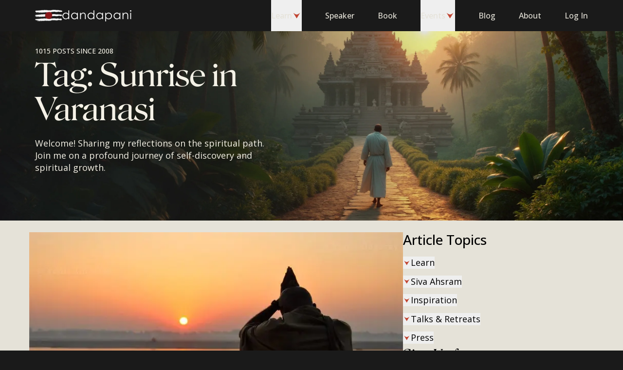

--- FILE ---
content_type: text/html; charset=utf-8
request_url: https://dandapani.org/blog/tag/sunrise-in-varanasi/
body_size: 10903
content:
<!DOCTYPE html><html lang="en" class="bg-gray-900"> <head><meta charset="UTF-8"><meta name="viewport" content="width=device-width"><link rel="icon" type="image/svg+xml" href="/favicon.svg"><title>Sunrise in Varanasi Archives - Dandapani</title><meta name="description" content="Join my blog and share in my journey on the Sunrise in Varanasi. Receive insights, teachings and spiritual tools for living a life of purpose and joy."><link rel="preload" href="/fonts/inter-variable.woff2" as="font" crossorigin="anonymous" type="font/woff2"><link rel="preload" href="/fonts/roslindale-variable.woff2" as="font" crossorigin="anonymous" type="font/woff2"><link rel="preload" href="/fonts/roslindale-deck-narrow-regular.woff2" as="font" crossorigin="anonymous" type="font/woff2"><meta name="twitter:card" content="summary_large_image"><meta name="twitter:creator" content="@DandapaniLLC"><meta name="twitter:site" content="@DandapaniLLC"><meta name="twitter:title" content="Sunrise in Varanasi Archives"><meta name="twitter:description" content="Join my blog and share in my journey on the Sunrise in Varanasi. Receive insights, teachings and spiritual tools for living a life of purpose and joy."><meta name="author" content="Dandapani"><link rel="author" href="https://dandapani.org"><meta name="application-name" content="Dandapani: Learn to Meditate"><meta name="facebook-domain-verification" content="vwlzshlfo8gyb21b2o93oz5ucwkoao"><link rel="icon" type="image/png" href="/favicon-96x96.png" sizes="96x96"><link rel="icon" type="image/svg+xml" href="/favicon.svg"><link rel="shortcut icon" href="/favicon.ico"><link rel="apple-touch-icon" sizes="180x180" href="/apple-touch-icon.png"><meta name="apple-mobile-web-app-title" content="Dandapani"><link rel="manifest" href="/site.webmanifest"> <meta property="og:locale" content="en_US"><meta property="og:site_name" content="Dandapani"><meta property="og:title" content="Sunrise in Varanasi Archives"><meta property="og:description" content="Join my blog and share in my journey on the Sunrise in Varanasi. Receive insights, teachings and spiritual tools for living a life of purpose and joy."><meta property="og:published_time" content="2025-11-11T00:04:44Z"><link rel="canonical" href="https://dandapani.org/blog/tag/sunrise-in-varanasi/"> <meta property="article:tag" content="Sunrise in Varanasi"> <meta name="astro-view-transitions-enabled" content="true"><meta name="astro-view-transitions-fallback" content="animate"><script type="module" src="/_astro/ClientRouter.astro_astro_type_script_index_0_lang.ySgiiPTb.js"></script><style>.astro-loading-indicator {
  pointer-events: none;
  background-color: #C14532;
  position: fixed;
  z-index: 1031;
  top: 0;
  left: 0;
  width: 100%;
  height: 0.25rem;
  transition: transform 300ms ease-out, opacity 150ms 150ms ease-in;
	transform: translate3d(0, 0, 0) scaleX(var(--progress, 0));
  transform-origin: 0;
}

[dir="rtl"] .astro-loading-indicator {
  transform-origin: 100% 0;
}
</style><script>(function(){const className = "astro-loading-indicator";
const animationDuration = 300;
const threshold = 200;

(() => {
  let progress = 0.25
  let opacity = 0
  /** @type {number | undefined} */
  let trickleInterval = undefined
  /** @type {number | undefined} */
  let thresholdTimeout = undefined;

  const element = document.createElement("div")
  element.classList.add(className)
  element.ariaHidden = "true"

  /** @param {typeof progress} _progress */
  const setProgress = (_progress) => {
    progress = _progress
    element.style.setProperty('--progress', String(progress))
  }

  /** @param {typeof opacity} _opacity */
  const setOpacity = (_opacity) => {
    opacity = _opacity
    element.style.setProperty('opacity', String(opacity))
  }

  setOpacity(opacity)

  document.addEventListener("DOMContentLoaded", () => {
    document.body.prepend(element)
  })

  document.addEventListener("astro:before-preparation", () => {
    thresholdTimeout = setTimeout(() => {
      setOpacity(1)
      trickleInterval = window.setInterval(() => {
        setProgress(progress + Math.random() * 0.03)
      }, animationDuration)
    }, threshold)
  })

  document.addEventListener("astro:before-swap", (ev) => {
    if (!thresholdTimeout) {
      return
    }
    window.clearTimeout(thresholdTimeout)

    ev.newDocument.body.prepend(element)
    window.clearInterval(trickleInterval)
    trickleInterval = undefined

    setProgress(1)
    window.setTimeout(() => {
      setOpacity(0)
    }, animationDuration / 2)

    window.setTimeout(() => {
      setProgress(0.25)
    }, animationDuration * 2)
  })
})()
})();</script><script type="module">(function(){try{var t=typeof window<"u"?window:typeof global<"u"?global:typeof globalThis<"u"?globalThis:typeof self<"u"?self:{},e=new t.Error().stack;e&&(t._sentryDebugIds=t._sentryDebugIds||{},t._sentryDebugIds[e]="6a4444a1-52ac-41b0-98dd-2e67f83b8b2a",t._sentryDebugIdIdentifier="sentry-dbid-6a4444a1-52ac-41b0-98dd-2e67f83b8b2a")}catch{}})();const s=JSON.parse(sessionStorage.getItem("pageHistory")||"[]"),n=window.location.pathname;(!s.length||s[s.length-1]!==n)&&(s.push(n),s.length>10&&s.shift(),sessionStorage.setItem("pageHistory",JSON.stringify(s)));document.addEventListener("astro:after-navigation",()=>{const t=window.location.pathname,e=JSON.parse(sessionStorage.getItem("pageHistory")||"[]");(!e.length||e[e.length-1]!==t)&&(e.push(t),e.length>10&&e.shift(),sessionStorage.setItem("pageHistory",JSON.stringify(e)))});</script><link rel="stylesheet" href="/_astro/_slug_.ZMtTmxEi.css">
<style>[data-astro-image]{width:100%;height:auto;-o-object-fit:var(--fit);object-fit:var(--fit);-o-object-position:var(--pos);object-position:var(--pos);aspect-ratio:var(--w) / var(--h)}[data-astro-image=responsive]{max-width:calc(var(--w) * 1px);max-height:calc(var(--h) * 1px)}[data-astro-image=fixed]{width:calc(var(--w) * 1px);height:calc(var(--h) * 1px)}
.blog-hero[data-astro-cid-262ofrsg]{min-height:60vh;min-height:60svh}.blog-hero__xs[data-astro-cid-262ofrsg]{min-height:25vh;min-height:25svh}@media (min-width: 768px){.blog-hero[data-astro-cid-262ofrsg]{min-height:35vh;min-height:35svh}.blog-hero__xs[data-astro-cid-262ofrsg]{min-height:calc(18rem + var(--header-height))}}
</style><script type="module" src="/_astro/page.BJRzALw3.js"></script></head> <body class="font-sans text-base antialiased"> <script type="application/ld+json">{"@context":"https://schema.org","@graph":[{"@type":"WebSite","@id":"https://dandapani.org/#website","url":"https://dandapani.org/","name":"Dandapani","description":"","inLanguage":"en-US"}]}</script>   <style>astro-island,astro-slot,astro-static-slot{display:contents}</style><script>(()=>{var l=(n,t)=>{let i=async()=>{await(await n())()},e=typeof t.value=="object"?t.value:void 0,s={timeout:e==null?void 0:e.timeout};"requestIdleCallback"in window?window.requestIdleCallback(i,s):setTimeout(i,s.timeout||200)};(self.Astro||(self.Astro={})).idle=l;window.dispatchEvent(new Event("astro:idle"));})();;(()=>{var A=Object.defineProperty;var g=(i,o,a)=>o in i?A(i,o,{enumerable:!0,configurable:!0,writable:!0,value:a}):i[o]=a;var d=(i,o,a)=>g(i,typeof o!="symbol"?o+"":o,a);{let i={0:t=>m(t),1:t=>a(t),2:t=>new RegExp(t),3:t=>new Date(t),4:t=>new Map(a(t)),5:t=>new Set(a(t)),6:t=>BigInt(t),7:t=>new URL(t),8:t=>new Uint8Array(t),9:t=>new Uint16Array(t),10:t=>new Uint32Array(t),11:t=>1/0*t},o=t=>{let[l,e]=t;return l in i?i[l](e):void 0},a=t=>t.map(o),m=t=>typeof t!="object"||t===null?t:Object.fromEntries(Object.entries(t).map(([l,e])=>[l,o(e)]));class y extends HTMLElement{constructor(){super(...arguments);d(this,"Component");d(this,"hydrator");d(this,"hydrate",async()=>{var b;if(!this.hydrator||!this.isConnected)return;let e=(b=this.parentElement)==null?void 0:b.closest("astro-island[ssr]");if(e){e.addEventListener("astro:hydrate",this.hydrate,{once:!0});return}let c=this.querySelectorAll("astro-slot"),n={},h=this.querySelectorAll("template[data-astro-template]");for(let r of h){let s=r.closest(this.tagName);s!=null&&s.isSameNode(this)&&(n[r.getAttribute("data-astro-template")||"default"]=r.innerHTML,r.remove())}for(let r of c){let s=r.closest(this.tagName);s!=null&&s.isSameNode(this)&&(n[r.getAttribute("name")||"default"]=r.innerHTML)}let p;try{p=this.hasAttribute("props")?m(JSON.parse(this.getAttribute("props"))):{}}catch(r){let s=this.getAttribute("component-url")||"<unknown>",v=this.getAttribute("component-export");throw v&&(s+=` (export ${v})`),console.error(`[hydrate] Error parsing props for component ${s}`,this.getAttribute("props"),r),r}let u;await this.hydrator(this)(this.Component,p,n,{client:this.getAttribute("client")}),this.removeAttribute("ssr"),this.dispatchEvent(new CustomEvent("astro:hydrate"))});d(this,"unmount",()=>{this.isConnected||this.dispatchEvent(new CustomEvent("astro:unmount"))})}disconnectedCallback(){document.removeEventListener("astro:after-swap",this.unmount),document.addEventListener("astro:after-swap",this.unmount,{once:!0})}connectedCallback(){if(!this.hasAttribute("await-children")||document.readyState==="interactive"||document.readyState==="complete")this.childrenConnectedCallback();else{let e=()=>{document.removeEventListener("DOMContentLoaded",e),c.disconnect(),this.childrenConnectedCallback()},c=new MutationObserver(()=>{var n;((n=this.lastChild)==null?void 0:n.nodeType)===Node.COMMENT_NODE&&this.lastChild.nodeValue==="astro:end"&&(this.lastChild.remove(),e())});c.observe(this,{childList:!0}),document.addEventListener("DOMContentLoaded",e)}}async childrenConnectedCallback(){let e=this.getAttribute("before-hydration-url");e&&await import(e),this.start()}async start(){let e=JSON.parse(this.getAttribute("opts")),c=this.getAttribute("client");if(Astro[c]===void 0){window.addEventListener(`astro:${c}`,()=>this.start(),{once:!0});return}try{await Astro[c](async()=>{let n=this.getAttribute("renderer-url"),[h,{default:p}]=await Promise.all([import(this.getAttribute("component-url")),n?import(n):()=>()=>{}]),u=this.getAttribute("component-export")||"default";if(!u.includes("."))this.Component=h[u];else{this.Component=h;for(let f of u.split("."))this.Component=this.Component[f]}return this.hydrator=p,this.hydrate},e,this)}catch(n){console.error(`[astro-island] Error hydrating ${this.getAttribute("component-url")}`,n)}}attributeChangedCallback(){this.hydrate()}}d(y,"observedAttributes",["props"]),customElements.get("astro-island")||customElements.define("astro-island",y)}})();</script><astro-island uid="5KbNw" prefix="r34" component-url="/_astro/header.CD_FWtc6.js" component-export="Header" renderer-url="/_astro/client.ByWTAISB.js" props="{&quot;variant&quot;:[0,&quot;dark&quot;],&quot;activateBackgroundOnScroll&quot;:[0],&quot;position&quot;:[0]}" ssr client="idle" opts="{&quot;name&quot;:&quot;Header&quot;,&quot;value&quot;:true}" await-children><header class="h-header transition-all duration-200 ease-in-out bg-gray-900 inset-x-0 top-0 z-50 fixed"><nav aria-label="Main" data-orientation="horizontal" dir="ltr" class="layout grid h-full grid-cols-6"><div class="col-span-4 col-start-1 flex items-center gap-4 sm:col-span-2 sm:col-start-3 sm:justify-center md:col-span-4 md:col-start-2 md:gap-8 lg:col-span-2 lg:col-start-1 lg:justify-start"><astro-slot name="logo"> <a href="/" class="flex h-12 items-center"> <picture> <source srcset="/cdn-cgi/image/onerror=redirect,width=72,height=34,format=avif/_astro/logo.DUArQzwh.png, /cdn-cgi/image/onerror=redirect,width=72,height=34,format=avif/_astro/logo.DUArQzwh.png 1x, /cdn-cgi/image/onerror=redirect,width=144,height=68,format=avif/_astro/logo.DUArQzwh.png 2x" type="image/avif"><source srcset="/cdn-cgi/image/onerror=redirect,width=72,height=34,format=webp/_astro/logo.DUArQzwh.png, /cdn-cgi/image/onerror=redirect,width=72,height=34,format=webp/_astro/logo.DUArQzwh.png 1x, /cdn-cgi/image/onerror=redirect,width=144,height=68,format=webp/_astro/logo.DUArQzwh.png 2x" type="image/webp"><source srcset="/cdn-cgi/image/onerror=redirect,width=72,height=34,format=png/_astro/logo.DUArQzwh.png, /cdn-cgi/image/onerror=redirect,width=72,height=34,format=png/_astro/logo.DUArQzwh.png 1x, /cdn-cgi/image/onerror=redirect,width=144,height=68,format=png/_astro/logo.DUArQzwh.png 2x" type="image/png">  <img src="/cdn-cgi/image/onerror=redirect,width=72,height=34,format=png/_astro/logo.DUArQzwh.png" srcset="/cdn-cgi/image/onerror=redirect,width=72,height=34,format=png/_astro/logo.DUArQzwh.png 1x, /cdn-cgi/image/onerror=redirect,width=144,height=68,format=png/_astro/logo.DUArQzwh.png 2x" alt="Dandapani Logo" width="72" height="34" loading="lazy" decoding="async" class="w-14 object-contain"> </picture> <span class="sr-only">Open home page</span> </a> </astro-slot><astro-slot name="logoText"> <a href="/"> <picture> <source srcset="/cdn-cgi/image/onerror=redirect,width=142,height=24,format=avif/_astro/logo-name.DI0fwyo1.png, /cdn-cgi/image/onerror=redirect,width=142,height=24,format=avif/_astro/logo-name.DI0fwyo1.png 1x, /cdn-cgi/image/onerror=redirect,width=284,height=48,format=avif/_astro/logo-name.DI0fwyo1.png 2x" type="image/avif"><source srcset="/cdn-cgi/image/onerror=redirect,width=142,height=24,format=webp/_astro/logo-name.DI0fwyo1.png, /cdn-cgi/image/onerror=redirect,width=142,height=24,format=webp/_astro/logo-name.DI0fwyo1.png 1x, /cdn-cgi/image/onerror=redirect,width=284,height=48,format=webp/_astro/logo-name.DI0fwyo1.png 2x" type="image/webp"><source srcset="/cdn-cgi/image/onerror=redirect,width=142,height=24,format=png/_astro/logo-name.DI0fwyo1.png, /cdn-cgi/image/onerror=redirect,width=142,height=24,format=png/_astro/logo-name.DI0fwyo1.png 1x, /cdn-cgi/image/onerror=redirect,width=284,height=48,format=png/_astro/logo-name.DI0fwyo1.png 2x" type="image/png">  <img src="/cdn-cgi/image/onerror=redirect,width=142,height=24,format=png/_astro/logo-name.DI0fwyo1.png" srcset="/cdn-cgi/image/onerror=redirect,width=142,height=24,format=png/_astro/logo-name.DI0fwyo1.png 1x, /cdn-cgi/image/onerror=redirect,width=284,height=48,format=png/_astro/logo-name.DI0fwyo1.png 2x" alt="Dandapani" width="142" height="24" loading="lazy" decoding="async" class="object-contain"> </picture> <span class="sr-only">Open home page</span> </a> </astro-slot></div><div class="col-span-2 flex items-center justify-end md:col-span-1 md:col-start-6 lg:hidden"><button class="flex h-12 items-center" type="button" aria-haspopup="dialog" aria-expanded="false" aria-controls="radix-:r34Rl:" data-state="closed"><span class="text-sm block border px-4 py-2 font-serif border-gray-500 text-gray-500"><span class="sr-only">Open </span>Menu</span></button></div><div class="relative z-[1] col-span-6 col-start-2 hidden justify-end lg:col-start-3 lg:grid"><div style="position:relative"><ul data-orientation="horizontal" class="flex h-full flex-row space-x-12 text-gray-500" dir="ltr"><li><button id="radix-:r34R1:-trigger-radix-:r34R1t:" data-state="closed" aria-expanded="false" aria-controls="radix-:r34R1:-content-radix-:r34R1t:" class="flex h-full flex-row items-center gap-1.5 font-medium" data-radix-collection-item="">Learn<svg class="origin-center rotate-90 h-5 w-5 text-red-500" aria-hidden="true"><use href="/_astro/sprites.CyXJFAd5.svg#chevron"></use></svg></button></li><li><a href="/dandapani-international-keynote-speaker-on-focus-meditation-purpose/" class="flex h-full items-center font-medium" data-radix-collection-item="">Speaker</a></li><li><a href="/unwavering-focus-book/" class="flex h-full items-center font-medium" data-radix-collection-item="">Book</a></li><li><button id="radix-:r34R1:-trigger-radix-:r34R4t:" data-state="closed" aria-expanded="false" aria-controls="radix-:r34R1:-content-radix-:r34R4t:" class="flex h-full flex-row items-center gap-1.5 font-medium" data-radix-collection-item="">Events<svg class="origin-center rotate-90 h-5 w-5 text-red-500" aria-hidden="true"><use href="/_astro/sprites.CyXJFAd5.svg#chevron"></use></svg></button></li><li><a href="/blog/" class="flex h-full items-center font-medium" data-radix-collection-item="">Blog</a></li><li><a href="/about/" class="flex h-full items-center font-medium" data-radix-collection-item="">About</a></li><li><div class="flex h-full w-20 items-center gap-2" aria-busy="true" aria-label="Loading profile..."><div class="h-6 w-6 animate-pulse rounded-full bg-gray-800"></div><div class="h-4 flex-1 animate-pulse rounded-sm bg-gray-800"></div></div></li></ul></div></div></nav></header><!--astro:end--></astro-island> <main class="min-h-fs bg-gray-500">  <script type="application/ld+json">{"@context":"https://schema.org","@graph":[{"@type":"ImageObject","inLanguage":"en-US","@id":"https://dandapani.org/blog/tag/sunrise-in-varanasi/#primaryimage","url":"https://cdn.sanity.io/images/knzllacm/production/b4d7dd66d92feb8479f1e54df247d89dd715fff2-730x451.jpg?fit=max&auto=format","contentUrl":"https://cdn.sanity.io/images/knzllacm/production/b4d7dd66d92feb8479f1e54df247d89dd715fff2-730x451.jpg?fit=max&auto=format","width":"730","height":"451"},{"@type":"CollectionPage","@id":"https://dandapani.org/blog/tag/sunrise-in-varanasi/","url":"https://dandapani.org/blog/tag/sunrise-in-varanasi/","name":"Sunrise in Varanasi Archives - Dandapani","isPartOf":{"@id":"https://dandapani.org#website"},"breadcrumb":{"@id":"https://dandapani.org/blog/tag/sunrise-in-varanasi/#breadcrumb"},"inLanguage":"en-US","primaryImageOfPage":{"@id":"https://dandapani.org/blog/tag/sunrise-in-varanasi/#primaryimage"},"image":{"@id":"https://dandapani.org/blog/tag/sunrise-in-varanasi/#primaryimage"},"thumbnailUrl":"https://cdn.sanity.io/images/knzllacm/production/b4d7dd66d92feb8479f1e54df247d89dd715fff2-730x451.jpg?fit=max&auto=format"},{"@type":"BreadcrumbList","@id":"https://dandapani.org/blog/tag/sunrise-in-varanasi/#breadcrumb","itemListElement":[{"@type":"ListItem","position":1,"name":"Home","item":"https://dandapani.org"},{"@type":"ListItem","position":2,"name":"Sunrise in Varanasi"}]}]}</script> <section class="pt-header relative flex bg-gray-900 text-gray-100 blog-hero" data-astro-cid-262ofrsg> <picture class="pointer-events-none absolute inset-0 flex h-full w-full object-cover object-center" data-astro-cid-262ofrsg> <source srcset="/cdn-cgi/image/onerror=redirect,width=2880,height=1062,format=webp/_astro/hero-desktop.B8H69DTE.jpg, /cdn-cgi/image/onerror=redirect,width=1200,height=443,format=webp/_astro/hero-desktop.B8H69DTE.jpg 1200w, /cdn-cgi/image/onerror=redirect,width=1920,height=708,format=webp/_astro/hero-desktop.B8H69DTE.jpg 1920w, /cdn-cgi/image/onerror=redirect,width=2048,height=755,format=webp/_astro/hero-desktop.B8H69DTE.jpg 2048w, /cdn-cgi/image/onerror=redirect,width=2880,height=1062,format=webp/_astro/hero-desktop.B8H69DTE.jpg 2880w" type="image/webp" media="(min-width: 768px)" data-astro-cid-262ofrsg><source srcset="/cdn-cgi/image/onerror=redirect,width=2880,height=1062,format=png/_astro/hero-desktop.B8H69DTE.jpg, /cdn-cgi/image/onerror=redirect,width=1200,height=443,format=png/_astro/hero-desktop.B8H69DTE.jpg 1200w, /cdn-cgi/image/onerror=redirect,width=1920,height=708,format=png/_astro/hero-desktop.B8H69DTE.jpg 1920w, /cdn-cgi/image/onerror=redirect,width=2048,height=755,format=png/_astro/hero-desktop.B8H69DTE.jpg 2048w, /cdn-cgi/image/onerror=redirect,width=2880,height=1062,format=png/_astro/hero-desktop.B8H69DTE.jpg 2880w" type="image/png" media="(min-width: 768px)" data-astro-cid-262ofrsg><source srcset="/cdn-cgi/image/onerror=redirect,width=1125,height=1497,format=webp/_astro/hero-mobile.Cmr9g05L.jpg, /cdn-cgi/image/onerror=redirect,width=640,height=852,format=webp/_astro/hero-mobile.Cmr9g05L.jpg 640w, /cdn-cgi/image/onerror=redirect,width=750,height=998,format=webp/_astro/hero-mobile.Cmr9g05L.jpg 750w, /cdn-cgi/image/onerror=redirect,width=828,height=1102,format=webp/_astro/hero-mobile.Cmr9g05L.jpg 828w, /cdn-cgi/image/onerror=redirect,width=1080,height=1437,format=webp/_astro/hero-mobile.Cmr9g05L.jpg 1080w, /cdn-cgi/image/onerror=redirect,width=1125,height=1497,format=webp/_astro/hero-mobile.Cmr9g05L.jpg 1125w" type="image/webp" data-astro-cid-262ofrsg><source srcset="/cdn-cgi/image/onerror=redirect,width=1125,height=1497,format=png/_astro/hero-mobile.Cmr9g05L.jpg, /cdn-cgi/image/onerror=redirect,width=640,height=852,format=png/_astro/hero-mobile.Cmr9g05L.jpg 640w, /cdn-cgi/image/onerror=redirect,width=750,height=998,format=png/_astro/hero-mobile.Cmr9g05L.jpg 750w, /cdn-cgi/image/onerror=redirect,width=828,height=1102,format=png/_astro/hero-mobile.Cmr9g05L.jpg 828w, /cdn-cgi/image/onerror=redirect,width=1080,height=1437,format=png/_astro/hero-mobile.Cmr9g05L.jpg 1080w, /cdn-cgi/image/onerror=redirect,width=1125,height=1497,format=png/_astro/hero-mobile.Cmr9g05L.jpg 1125w" type="image/png" data-astro-cid-262ofrsg> <img src="/cdn-cgi/image/onerror=redirect,width=2880,height=1062,format=png/_astro/hero-desktop.B8H69DTE.jpg" class="flex-1 object-cover object-right-bottom" alt="A man walking on a path to the temple" loading="lazy" decoding="async" data-astro-cid-262ofrsg> </picture> <div class="layout relative" data-astro-cid-262ofrsg> <div class="flex h-full flex-col py-8 sm:w-3/4 md:justify-center justify-between lg:w-1/2" data-astro-cid-262ofrsg> <div data-astro-cid-262ofrsg> <div class="text-sm flex gap-5 font-medium uppercase" data-astro-cid-262ofrsg> <p data-astro-cid-262ofrsg> 1015 posts since 2008 </p> </div> <h1 class="md:text-7xl text-6xl mb-6 mt-4 font-serif md:mt-1" data-astro-cid-262ofrsg> Tag: Sunrise in Varanasi </h1> </div> <h2 class="text-lg pr-12" data-astro-cid-262ofrsg> 
Welcome! Sharing my reflections on the spiritual path.<br class="hidden lg:inline"> Join me on a profound journey of
    self-discovery and spiritual growth.
 </h2> </div> </div> </section> <section class="layout desktop:flex desktop:gap-8 desktop:py-16 block space-y-6 px-5 py-10"> <div class="desktop:max-w-screen-md space-y-6"> <script>(()=>{var e=async t=>{await(await t())()};(self.Astro||(self.Astro={})).load=e;window.dispatchEvent(new Event("astro:load"));})();</script> <div class="blog-area-main flex flex-col"> <img src="https://cdn.sanity.io/images/knzllacm/production/b4d7dd66d92feb8479f1e54df247d89dd715fff2-730x451.jpg?max-h=480&max-w=960&fit=max&auto=format&dpr=2" sizes="(max-width: 767px) calc(100vw - 32px), (max-width: 1023px) calc(100vw - 64px), (max-width: 1439px) 60vw, 750px" alt="Entrepreneurial Quote (Day 18)" width="960" height="480" loading="lazy" decoding="async" class="aspect-blog object-cover">  <header class="line-clamp-1 flex items-center justify-between text-caption font-medium uppercase text-gray-800 mb-2 mt-6 lg:mb-1"> <astro-island uid="RXIFa" prefix="r24" component-url="/_astro/date-renderer.DOMI9mwv.js" component-export="DateRenderer" renderer-url="/_astro/client.ByWTAISB.js" props="{&quot;date&quot;:[0,&quot;2011-01-02T00:00:00+01:00&quot;]}" ssr client="load" opts="{&quot;name&quot;:&quot;DateRenderer&quot;,&quot;value&quot;:true}" await-children><!--$-->Jan 1, 2011<!--/$--><!--astro:end--></astro-island> <a href="/blog/category/quotes/" class="text-gray-800 ml-4">Quotes</a> </header> <h3 class="mb-4 text-3xl font-medium"> <a href="/blog/entrepreneurial-quote-day-18/">Entrepreneurial Quote (Day 18)</a> </h3> <div class="prose-lg line-clamp-4"> <p>

“If you love what you do, you’ll never have to work a day in your life” - Unknown

Photo: A Hindu priests worships God Siva in his morning practices as the sun rises over the Ganges river in the town of Varanasi, India. Photo by Anna Kastner.

...</p> </div> <a href="/blog/entrepreneurial-quote-day-18/" class="text-lg group flex flex-row items-center gap-2 self-start font-serif font-medium transition-opacity duration-200 hover:opacity-80 mt-8"> 
Continue Reading
 <svg class="origin-center h-8 w-8 text-red-500" aria-hidden="true"><use href="/_astro/sprites.CyXJFAd5.svg#chevron"></use></svg> </a>  </div>  </div> <div class="desktop:max-w-card desktop:gap-14 flex flex-col gap-6">  <astro-island uid="Z2eaPwX" prefix="r25" component-url="/_astro/category-navigation.Bloz-iCS.js" component-export="ClientCategoryNavigation" renderer-url="/_astro/client.ByWTAISB.js" props="{&quot;categories&quot;:[1,[[0,{&quot;parent&quot;:[0,{&quot;_id&quot;:[0,&quot;category-learn&quot;],&quot;name&quot;:[0,&quot;Learn&quot;],&quot;slug&quot;:[0,&quot;learn&quot;]}],&quot;children&quot;:[1,[[0,{&quot;_id&quot;:[0,&quot;category-awareness-the-mind-learn&quot;],&quot;name&quot;:[0,&quot;Awareness &amp; the Mind&quot;],&quot;slug&quot;:[0,&quot;learn/awareness-the-mind-learn&quot;]}],[0,{&quot;_id&quot;:[0,&quot;category-conversations-on-the-spiritual-path-learn&quot;],&quot;name&quot;:[0,&quot;Conversations on the Spiritual Path&quot;],&quot;slug&quot;:[0,&quot;learn/conversations-on-the-spiritual-path-learn&quot;]}],[0,{&quot;_id&quot;:[0,&quot;category-insights-on-life-learn&quot;],&quot;name&quot;:[0,&quot;Insights on Life&quot;],&quot;slug&quot;:[0,&quot;learn/insights-on-life-learn&quot;]}],[0,{&quot;_id&quot;:[0,&quot;category-meditation&quot;],&quot;name&quot;:[0,&quot;Meditation&quot;],&quot;slug&quot;:[0,&quot;learn/meditation&quot;]}],[0,{&quot;_id&quot;:[0,&quot;category-spiritual-tools-learn&quot;],&quot;name&quot;:[0,&quot;Spiritual Tools&quot;],&quot;slug&quot;:[0,&quot;learn/spiritual-tools-learn&quot;]}],[0,{&quot;_id&quot;:[0,&quot;category-reflections-learn&quot;],&quot;name&quot;:[0,&quot;Reflections&quot;],&quot;slug&quot;:[0,&quot;learn/reflections-learn&quot;]}],[0,{&quot;_id&quot;:[0,&quot;category-podcasts-videos&quot;],&quot;name&quot;:[0,&quot;Podcasts &amp; Videos&quot;],&quot;slug&quot;:[0,&quot;learn/podcasts-videos&quot;]}]]]}],[0,{&quot;parent&quot;:[0,{&quot;_id&quot;:[0,&quot;category-siva-ashram&quot;],&quot;name&quot;:[0,&quot;Siva Ahsram&quot;],&quot;slug&quot;:[0,&quot;siva-ashram&quot;]}],&quot;children&quot;:[1,[[0,{&quot;_id&quot;:[0,&quot;category-costa-rica-spiritual-sanctuary&quot;],&quot;name&quot;:[0,&quot;Costa Rica Spiritual Sanctuary&quot;],&quot;slug&quot;:[0,&quot;costa-rica-spiritual-sanctuary&quot;]}],[0,{&quot;_id&quot;:[0,&quot;category-food-and-cooking&quot;],&quot;name&quot;:[0,&quot;Food &amp; Cooking&quot;],&quot;slug&quot;:[0,&quot;food-and-cooking&quot;]}],[0,{&quot;_id&quot;:[0,&quot;category-hinduism&quot;],&quot;name&quot;:[0,&quot;Hinduism&quot;],&quot;slug&quot;:[0,&quot;hinduism&quot;]}]]]}],[0,{&quot;parent&quot;:[0,{&quot;_id&quot;:[0,&quot;category-inspiration&quot;],&quot;name&quot;:[0,&quot;Inspiration&quot;],&quot;slug&quot;:[0,&quot;inspiration&quot;]}],&quot;children&quot;:[1,[[0,{&quot;_id&quot;:[0,&quot;category-news&quot;],&quot;name&quot;:[0,&quot;News&quot;],&quot;slug&quot;:[0,&quot;news&quot;]}],[0,{&quot;_id&quot;:[0,&quot;category-photography-and-travel&quot;],&quot;name&quot;:[0,&quot;Photography &amp; Travel&quot;],&quot;slug&quot;:[0,&quot;photography-and-travel&quot;]}],[0,{&quot;_id&quot;:[0,&quot;category-quotes&quot;],&quot;name&quot;:[0,&quot;Quotes&quot;],&quot;slug&quot;:[0,&quot;quotes&quot;]}]]]}],[0,{&quot;parent&quot;:[0,{&quot;_id&quot;:[0,&quot;category-talks-and-retreats&quot;],&quot;name&quot;:[0,&quot;Talks &amp; Retreats&quot;],&quot;slug&quot;:[0,&quot;talks-and-retreats&quot;]}],&quot;children&quot;:[1,[[0,{&quot;_id&quot;:[0,&quot;category-children-youth&quot;],&quot;name&quot;:[0,&quot;Children &amp; Youth&quot;],&quot;slug&quot;:[0,&quot;children-youth&quot;]}],[0,{&quot;_id&quot;:[0,&quot;category-speaking&quot;],&quot;name&quot;:[0,&quot;Speaking&quot;],&quot;slug&quot;:[0,&quot;speaking&quot;]}],[0,{&quot;_id&quot;:[0,&quot;category-spiritual-adventures&quot;],&quot;name&quot;:[0,&quot;Spiritual Adventures&quot;],&quot;slug&quot;:[0,&quot;spiritual-adventures&quot;]}]]]}],[0,{&quot;parent&quot;:[0,{&quot;_id&quot;:[0,&quot;category-press&quot;],&quot;name&quot;:[0,&quot;Press&quot;],&quot;slug&quot;:[0,&quot;press&quot;]}],&quot;children&quot;:[1,[[0,{&quot;_id&quot;:[0,&quot;category-featured-in&quot;],&quot;name&quot;:[0,&quot;Featured In&quot;],&quot;slug&quot;:[0,&quot;featured-in&quot;]}],[0,{&quot;_id&quot;:[0,&quot;category-testimonials&quot;],&quot;name&quot;:[0,&quot;Testimonials&quot;],&quot;slug&quot;:[0,&quot;testimonials&quot;]}]]]}]]],&quot;pathname&quot;:[0,&quot;/blog/tag/sunrise-in-varanasi&quot;]}" ssr client="load" opts="{&quot;name&quot;:&quot;ClientCategoryNavigation&quot;,&quot;value&quot;:true}" await-children><nav><p class="text-3xl font-medium lg:mb-5">Article Topics</p><div data-orientation="horizontal" role="separator" class="my-4 h-px bg-gray-600 lg:hidden"></div><ul class="hide-scrollbar -mx-4 grid w-screen snap-x scroll-px-4 auto-cols-min grid-flow-col gap-10 overflow-x-scroll px-4 sm:-mx-8 sm:scroll-px-8 sm:px-8 lg:w-auto lg:snap-none lg:auto-cols-fr lg:grid-flow-row lg:auto-rows-min lg:gap-3 lg:overflow-auto" data-orientation="horizontal"><li class="snap-start overflow-hidden whitespace-nowrap text-lg lg:whitespace-normal" data-state="closed" data-orientation="horizontal"><button type="button" aria-controls="radix-:r25R17:" aria-expanded="false" data-state="closed" data-orientation="horizontal" id="radix-:r25R7:" class="data-[state=open]:text-red-500 [&amp;[data-state=open]_svg]:rotate-[270deg]" data-radix-collection-item=""><span class="flex items-center gap-2 transition-colors"><svg class="origin-center rotate-90 h-4 w-4 text-red-500 transition-transform" aria-hidden="true"><use href="/_astro/sprites.CyXJFAd5.svg#chevron"></use></svg>Learn</span></button><div data-state="closed" id="radix-:r25R17:" hidden="" role="region" aria-labelledby="radix-:r25R7:" data-orientation="horizontal" class="overflow-hidden data-[state=closed]:animate-accordion-up data-[state=open]:animate-accordion-down" style="--radix-accordion-content-height:var(--radix-collapsible-content-height);--radix-accordion-content-width:var(--radix-collapsible-content-width)"></div><ul class="hidden"><li class="first:mt-3"><a href="/blog/category/learn/awareness-the-mind-learn/">Awareness &amp; the Mind</a></li><li class="first:mt-3"><a href="/blog/category/learn/conversations-on-the-spiritual-path-learn/">Conversations on the Spiritual Path</a></li><li class="first:mt-3"><a href="/blog/category/learn/insights-on-life-learn/">Insights on Life</a></li><li class="first:mt-3"><a href="/blog/category/learn/meditation/">Meditation</a></li><li class="first:mt-3"><a href="/blog/category/learn/spiritual-tools-learn/">Spiritual Tools</a></li><li class="first:mt-3"><a href="/blog/category/learn/reflections-learn/">Reflections</a></li><li class="first:mt-3"><a href="/blog/category/learn/podcasts-videos/">Podcasts &amp; Videos</a></li></ul></li><li class="snap-start overflow-hidden whitespace-nowrap text-lg lg:whitespace-normal" data-state="closed" data-orientation="horizontal"><button type="button" aria-controls="radix-:r25R1b:" aria-expanded="false" data-state="closed" data-orientation="horizontal" id="radix-:r25Rb:" class="data-[state=open]:text-red-500 [&amp;[data-state=open]_svg]:rotate-[270deg]" data-radix-collection-item=""><span class="flex items-center gap-2 transition-colors"><svg class="origin-center rotate-90 h-4 w-4 text-red-500 transition-transform" aria-hidden="true"><use href="/_astro/sprites.CyXJFAd5.svg#chevron"></use></svg>Siva Ahsram</span></button><div data-state="closed" id="radix-:r25R1b:" hidden="" role="region" aria-labelledby="radix-:r25Rb:" data-orientation="horizontal" class="overflow-hidden data-[state=closed]:animate-accordion-up data-[state=open]:animate-accordion-down" style="--radix-accordion-content-height:var(--radix-collapsible-content-height);--radix-accordion-content-width:var(--radix-collapsible-content-width)"></div><ul class="hidden"><li class="first:mt-3"><a href="/blog/category/costa-rica-spiritual-sanctuary/">Costa Rica Spiritual Sanctuary</a></li><li class="first:mt-3"><a href="/blog/category/food-and-cooking/">Food &amp; Cooking</a></li><li class="first:mt-3"><a href="/blog/category/hinduism/">Hinduism</a></li></ul></li><li class="snap-start overflow-hidden whitespace-nowrap text-lg lg:whitespace-normal" data-state="closed" data-orientation="horizontal"><button type="button" aria-controls="radix-:r25R1f:" aria-expanded="false" data-state="closed" data-orientation="horizontal" id="radix-:r25Rf:" class="data-[state=open]:text-red-500 [&amp;[data-state=open]_svg]:rotate-[270deg]" data-radix-collection-item=""><span class="flex items-center gap-2 transition-colors"><svg class="origin-center rotate-90 h-4 w-4 text-red-500 transition-transform" aria-hidden="true"><use href="/_astro/sprites.CyXJFAd5.svg#chevron"></use></svg>Inspiration</span></button><div data-state="closed" id="radix-:r25R1f:" hidden="" role="region" aria-labelledby="radix-:r25Rf:" data-orientation="horizontal" class="overflow-hidden data-[state=closed]:animate-accordion-up data-[state=open]:animate-accordion-down" style="--radix-accordion-content-height:var(--radix-collapsible-content-height);--radix-accordion-content-width:var(--radix-collapsible-content-width)"></div><ul class="hidden"><li class="first:mt-3"><a href="/blog/category/news/">News</a></li><li class="first:mt-3"><a href="/blog/category/photography-and-travel/">Photography &amp; Travel</a></li><li class="first:mt-3"><a href="/blog/category/quotes/">Quotes</a></li></ul></li><li class="snap-start overflow-hidden whitespace-nowrap text-lg lg:whitespace-normal" data-state="closed" data-orientation="horizontal"><button type="button" aria-controls="radix-:r25R1j:" aria-expanded="false" data-state="closed" data-orientation="horizontal" id="radix-:r25Rj:" class="data-[state=open]:text-red-500 [&amp;[data-state=open]_svg]:rotate-[270deg]" data-radix-collection-item=""><span class="flex items-center gap-2 transition-colors"><svg class="origin-center rotate-90 h-4 w-4 text-red-500 transition-transform" aria-hidden="true"><use href="/_astro/sprites.CyXJFAd5.svg#chevron"></use></svg>Talks &amp; Retreats</span></button><div data-state="closed" id="radix-:r25R1j:" hidden="" role="region" aria-labelledby="radix-:r25Rj:" data-orientation="horizontal" class="overflow-hidden data-[state=closed]:animate-accordion-up data-[state=open]:animate-accordion-down" style="--radix-accordion-content-height:var(--radix-collapsible-content-height);--radix-accordion-content-width:var(--radix-collapsible-content-width)"></div><ul class="hidden"><li class="first:mt-3"><a href="/blog/category/children-youth/">Children &amp; Youth</a></li><li class="first:mt-3"><a href="/blog/category/speaking/">Speaking</a></li><li class="first:mt-3"><a href="/blog/category/spiritual-adventures/">Spiritual Adventures</a></li></ul></li><li class="snap-start overflow-hidden whitespace-nowrap text-lg lg:whitespace-normal" data-state="closed" data-orientation="horizontal"><button type="button" aria-controls="radix-:r25R1n:" aria-expanded="false" data-state="closed" data-orientation="horizontal" id="radix-:r25Rn:" class="data-[state=open]:text-red-500 [&amp;[data-state=open]_svg]:rotate-[270deg]" data-radix-collection-item=""><span class="flex items-center gap-2 transition-colors"><svg class="origin-center rotate-90 h-4 w-4 text-red-500 transition-transform" aria-hidden="true"><use href="/_astro/sprites.CyXJFAd5.svg#chevron"></use></svg>Press</span></button><div data-state="closed" id="radix-:r25R1n:" hidden="" role="region" aria-labelledby="radix-:r25Rn:" data-orientation="horizontal" class="overflow-hidden data-[state=closed]:animate-accordion-up data-[state=open]:animate-accordion-down" style="--radix-accordion-content-height:var(--radix-collapsible-content-height);--radix-accordion-content-width:var(--radix-collapsible-content-width)"></div><ul class="hidden"><li class="first:mt-3"><a href="/blog/category/featured-in/">Featured In</a></li><li class="first:mt-3"><a href="/blog/category/testimonials/">Testimonials</a></li></ul></li></ul></nav><!--astro:end--></astro-island> <astro-island uid="1ATLB5" prefix="r1" component-url="/_astro/sidebar-email-subscription-form.DZnLvOzA.js" component-export="SidebarEmailSubscriptionForm" renderer-url="/_astro/client.ByWTAISB.js" props="{}" ssr client="idle" opts="{&quot;name&quot;:&quot;SidebarEmailSubscriptionForm&quot;,&quot;value&quot;:true}" await-children><div class="grid gap-2 transition-all"><h3 class="font-serif text-3xl/9 sm:leading-[3rem] lg:leading-[2.5rem]">Sign Up for<br/>Weekly Wisdom</h3><form class="grid transition-all"><p class="mb-5 font-sans text-base">Sign up for my free weekly emails and receive insights, teachings, &amp; spiritual tools to live with purpose and joy.</p><section class="grid gap-1.5 mb-0.5"><div class="relative grid"><label class="sr-only" for=":r1Ra:">Email address</label><input id=":r1Ra:" placeholder="Email" type="email" autoComplete="email" minLength="1" name="email" __component="input" class="rounded-sm border border-solid px-6 text-lg caret-red-500 border-brown-600 bg-transparent text-gray-900 placeholder:text-brown-600 h-14" aria-invalid="false"/></div></section><div id="cf-turnstile" style="width:fit-content;height:auto;display:flex" class="mb-0.5"></div><button class="btn inline-flex items-center justify-center whitespace-nowrap font-serif font-medium ring-offset-gray-900 transition-all focus-visible:outline-none focus-visible:ring-2 focus-visible:ring-offset-2 disabled:pointer-events-none bg-red-500 text-white hover:bg-red-400 focus-visible:ring-gray-100 disabled:opacity-50 h-14 rounded-sm px-4 text-lg mb-5 font-normal" type="submit"> <!-- -->Subscribe</button><p class="font-inter text-caption italic">* By subscribing you agree with our<!-- --> <a href="/terms-and-conditions/" class="underline">Terms and Conditions</a> <!-- -->and<!-- --> <a href="/privacy-policy/" class="underline">Privacy Policy</a>.</p></form></div><!--astro:end--></astro-island> <a href="/happier-life-program/" class="flex flex-col bg-red-500 text-gray-500 hover:!text-gray-500/90 overflow-hidden"> <div class="min-w-full"> <img src="/cdn-cgi/image/onerror=redirect,width=720,height=428,format=webp/_astro/mandala-half.BZBjRNAw.png" alt="Hindu mandala with intricate patterns and symbolic icons" width="720" height="428" loading="lazy" decoding="async" class="aspect-[2/1] object-cover object-bottom -mt-9"> </div> <div class="pb-8 pt-5 px-6 space-y-4"> <p class="text-caption uppercase leading-4 font-normal">Live a life of purpose & joy with the</p> <p class="font-serif text-4xl leading-9">Happier Life Program</p> <div class="flex items-center gap-5 tracking-tighter font-serif text-lg">
Learn More
<svg class="origin-center h-4 w-4" aria-hidden="true"><use href="/_astro/sprites.CyXJFAd5.svg#chevron"></use></svg> </div> </div> </a>  </div> </section>  </main> <footer class="relative overflow-hidden bg-gray-900 text-gray-500" aria-label="Site Footer"> <picture class="absolute -bottom-[450px] -right-1/2 opacity-50 hidden md:max-lg:block"> <source srcset="/cdn-cgi/image/onerror=redirect,width=768,height=768,format=avif/_astro/mandala.BNnwmLbW.png, /cdn-cgi/image/onerror=redirect,width=768,height=768,format=avif/_astro/mandala.BNnwmLbW.png 1x, /cdn-cgi/image/onerror=redirect,width=1536,height=1536,format=avif/_astro/mandala.BNnwmLbW.png 2x" type="image/avif"><source srcset="/cdn-cgi/image/onerror=redirect,width=768,height=768,format=webp/_astro/mandala.BNnwmLbW.png, /cdn-cgi/image/onerror=redirect,width=768,height=768,format=webp/_astro/mandala.BNnwmLbW.png 1x, /cdn-cgi/image/onerror=redirect,width=1536,height=1536,format=webp/_astro/mandala.BNnwmLbW.png 2x" type="image/webp"><source srcset="/cdn-cgi/image/onerror=redirect,width=768,height=768,format=png/_astro/mandala.BNnwmLbW.png, /cdn-cgi/image/onerror=redirect,width=768,height=768,format=png/_astro/mandala.BNnwmLbW.png 1x, /cdn-cgi/image/onerror=redirect,width=1536,height=1536,format=png/_astro/mandala.BNnwmLbW.png 2x" type="image/png">  <img src="/cdn-cgi/image/onerror=redirect,width=768,height=768,format=png/_astro/mandala.BNnwmLbW.png" srcset="/cdn-cgi/image/onerror=redirect,width=768,height=768,format=png/_astro/mandala.BNnwmLbW.png 1x, /cdn-cgi/image/onerror=redirect,width=1536,height=1536,format=png/_astro/mandala.BNnwmLbW.png 2x" alt="Mandala" width="768" height="768" loading="lazy" decoding="async" class="size-192"> </picture> <div class="mx-auto max-w-screen-xl px-4 py-10 md:px-10"> <div class="grid columns-1 auto-cols-auto auto-rows-auto gap-y-10 md:columns-2 md:max-lg:grid-cols-2 lg:grid-cols-[0.75fr_0.95fr_1fr_1fr]"> <div class="w-fit md:col-start-1 lg:col-start-auto"> <h3 class="mb-4 text-lg font-bold capitalize text-white sm:text-base">Free Resources</h3> <ul class="grid grid-flow-row gap-5 text-lg xl:gap-x-1 xl:gap-y-3 flex flex-col gap-y-2"> <li class="font-lato text-lg md:font-sans md:text-sm"> <a href="/free-videos-by-dandapani/">Free Videos</a> </li><li class="font-lato text-lg md:font-sans md:text-sm"> <a href="/free-audio-talks-by-dandapani/">Free Audios</a> </li><li class="font-lato text-lg md:font-sans md:text-sm"> <a href="/#app">Download Free App</a> </li><li class="font-lato text-lg md:font-sans md:text-sm"> <a href="/blog/">Articles to Read</a> </li> </ul> </div><div class="w-fit md:col-start-1 lg:col-start-auto"> <h3 class="mb-4 text-lg font-bold capitalize text-white sm:text-base">Learn with Dandapani</h3> <ul class="grid grid-flow-row gap-5 text-lg xl:gap-x-1 xl:gap-y-3 flex flex-col gap-y-2"> <li class="font-lato text-lg md:font-sans md:text-sm"> <a href="/happier-life-program/">A Happier Life Program</a> </li><li class="font-lato text-lg md:font-sans md:text-sm"> <a href="/introduction-to-meditation/">Meditation Course</a> </li><li class="font-lato text-lg md:font-sans md:text-sm"> <a href="/#app">Dandapani App (Free Download)</a> </li> </ul> </div><div class="w-fit md:col-start-1 lg:col-start-auto"> <h3 class="mb-4 text-lg font-bold capitalize text-white sm:text-base">Explore</h3> <ul class="grid grid-flow-row gap-5 text-lg xl:gap-x-1 xl:gap-y-3 flex flex-col gap-y-2"> <li class="font-lato text-lg md:font-sans md:text-sm"> <a href="/about/">About Dandapani</a> </li><li class="font-lato text-lg md:font-sans md:text-sm"> <a href="/events/events-2025/">Events</a> </li><li class="font-lato text-lg md:font-sans md:text-sm"> <a href="/dandapani-international-keynote-speaker-on-focus-meditation-purpose/">Speaker</a> </li><li class="font-lato text-lg md:font-sans md:text-sm"> <a href="/about/#faq">FAQ</a> </li><li class="font-lato text-lg md:font-sans md:text-sm"> <a href="/support/">Dandapani App Support</a> </li> </ul> </div> <div class="block w-full md:col-start-2 md:row-span-3 md:row-start-1 lg:col-start-auto lg:row-start-auto lg:w-auto"> <h3 class="mb-4 text-lg font-bold text-white md:max-lg:hidden">Free Weekly Email</h3> <h3 class="mb-4 hidden font-serif text-4xl text-white md:max-lg:block">Sign Up for <br> Weekly Wisdom</h3> <script>(()=>{var a=(s,i,o)=>{let r=async()=>{await(await s())()},t=typeof i.value=="object"?i.value:void 0,c={rootMargin:t==null?void 0:t.rootMargin},n=new IntersectionObserver(e=>{for(let l of e)if(l.isIntersecting){n.disconnect(),r();break}},c);for(let e of o.children)n.observe(e)};(self.Astro||(self.Astro={})).visible=a;window.dispatchEvent(new Event("astro:visible"));})();</script><astro-island uid="W31gy" prefix="r3" component-url="/_astro/subscribe-form.CU99Xx3W.js" component-export="SubscribeForm" renderer-url="/_astro/client.ByWTAISB.js" props="{&quot;size&quot;:[0,&quot;sm&quot;],&quot;variant&quot;:[0,&quot;dark&quot;],&quot;buttonLabel&quot;:[0,&quot;Sign me up!&quot;],&quot;description&quot;:[0,&quot;Weekly insights and spiritual tools to help you live with clarity, purpose, and joy.&quot;],&quot;subscribedDescription&quot;:[0,&quot;You&#39;ve joined our mailing list! Look forward to valuable content aimed at helping you live a happier, more fulfilling life. Check spam or junk folder if you did not receive a confirmation.&quot;]}" ssr client="visible" opts="{&quot;name&quot;:&quot;SubscribeForm&quot;,&quot;value&quot;:true}" await-children><form class="grid transition-all text-gray-500"><p class="mb-5 font-sans text-base text-beige-500">Weekly insights and spiritual tools to help you live with clarity, purpose, and joy.</p><section class="grid gap-1.5 mb-0.5"><div class="relative grid"><label class="sr-only" for=":r3R2:">Email address</label><input id=":r3R2:" placeholder="Email" type="email" autoComplete="email" minLength="1" name="email" __component="input" class="rounded-sm border border-solid px-6 text-lg caret-red-500 border-gray-100 bg-transparent text-gray-100 placeholder:text-gray-700 h-10" aria-invalid="false"/></div></section><div id="cf-turnstile" style="width:fit-content;height:auto;display:flex" class="mb-0.5"></div><button class="btn inline-flex items-center justify-center whitespace-nowrap font-serif font-medium ring-offset-gray-900 transition-all focus-visible:outline-none focus-visible:ring-2 focus-visible:ring-offset-2 disabled:pointer-events-none bg-red-500 text-white hover:bg-red-400 focus-visible:ring-gray-100 disabled:opacity-50 h-10 rounded-sm px-3 text-lg/1 mb-5 font-normal" type="submit"> <!-- -->Sign me up!</button><p class="font-inter text-caption italic">* By subscribing you agree with our<!-- --> <a href="/terms-and-conditions/" class="underline">Terms and Conditions</a> <!-- -->and<!-- --> <a href="/privacy-policy/" class="underline">Privacy Policy</a>.</p></form><!--astro:end--></astro-island> </div> </div> <section class="mt-10 grid grid-rows-[auto_auto_auto] gap-y-4 border-t border-brown-600 pt-10 md:row-start-1 md:mt-14 md:columns-3 md:auto-cols-auto md:grid-rows-1 md:pt-4"> <div class="mb-6 flex items-center justify-between self-center md:col-start-2 md:mb-0 md:justify-center md:gap-5"> <a href="https://www.youtube.com/dandapanillc" target="_blank" class="flex h-10 w-10 items-center justify-center border border-solid border-gray-700 text-gray-700 hover:border-red-500" rel="noreferrer"> <span class="sr-only">Open Youtube</span>  <svg class="h-4 w-5" aria-hidden="true"><use href="/_astro/sprites.CyXJFAd5.svg#youtube"></use></svg>  </a><a href="https://facebook.com/DandapaniLLC" target="_blank" class="flex h-10 w-10 items-center justify-center border border-solid border-gray-700 text-gray-700 hover:border-red-500" rel="noreferrer"> <span class="sr-only">Open Facebook</span>  <svg class="h-[1.125rem] w-2.5" aria-hidden="true"><use href="/_astro/sprites.CyXJFAd5.svg#facebook"></use></svg>  </a><a href="https://www.instagram.com/dandapanillc" target="_blank" class="flex h-10 w-10 items-center justify-center border border-solid border-gray-700 text-gray-700 hover:border-red-500" rel="noreferrer"> <span class="sr-only">Open Instagram</span>  <svg class="h-[1.125rem] w-[1.125rem]" aria-hidden="true"><use href="/_astro/sprites.CyXJFAd5.svg#instagram"></use></svg>  </a><a href="https://www.linkedin.com/in/dandapanillc/" target="_blank" class="flex h-10 w-10 items-center justify-center border border-solid border-gray-700 text-gray-700 hover:border-red-500" rel="noreferrer"> <span class="sr-only">Open Linkedin</span>  <svg class="h-4 w-4" aria-hidden="true"><use href="/_astro/sprites.CyXJFAd5.svg#linkedin"></use></svg>  </a> </div> <div class="flex items-center justify-center gap-3 text-sm text-gray-700 md:col-start-1 md:row-start-1 md:justify-self-start"> <a href="/privacy-policy/">Privacy Policy</a> <p class="md:hidden">|</p> <a href="/terms-and-conditions/">Terms and Conditions</a> </div> <p class="self-center text-center text-sm text-gray-700 md:col-start-3 md:row-start-1 md:justify-self-end">
© 2012-2025 Dandapani LLC
</p> </section> </div> </footer> <script>(()=>{var e=async t=>{await(await t())()};(self.Astro||(self.Astro={})).only=e;window.dispatchEvent(new Event("astro:only"));})();</script><astro-island uid="Z1kitd2" component-url="/_astro/modal.x--O4K6z.js" component-export="SubPopupModal" renderer-url="/_astro/client.ByWTAISB.js" props="{}" ssr client="only" opts="{&quot;name&quot;:&quot;SubPopupModal&quot;,&quot;value&quot;:&quot;react&quot;}" await-children><template data-astro-template="backgroundImage"><picture class="absolute inset-0 h-full"> <source srcset="/cdn-cgi/image/onerror=redirect,width=1200,height=520,format=avif/_astro/bg.COdrdCGs.jpg" type="image/avif"><source srcset="/cdn-cgi/image/onerror=redirect,width=1200,height=520,format=webp/_astro/bg.COdrdCGs.jpg" type="image/webp"><source srcset="/cdn-cgi/image/onerror=redirect,width=1200,height=520,format=jpeg/_astro/bg.COdrdCGs.jpg" type="image/jpeg">  <img src="/cdn-cgi/image/onerror=redirect,width=1200,height=520,format=jpg/_astro/bg.COdrdCGs.jpg" slot="backgroundImage" alt="A family of two laughing together" width="1200" height="520" loading="lazy" decoding="async" class="h-full object-cover object-left md:object-[70%]"> </picture></template><!--astro:end--></astro-island> <astro-island uid="Z2caj5a" component-url="/_astro/toaster.BCy4W2B1.js" component-export="Toaster" renderer-url="/_astro/client.ByWTAISB.js" props="{}" ssr client="only" opts="{&quot;name&quot;:&quot;Toaster&quot;,&quot;value&quot;:&quot;react&quot;}"></astro-island> <astro-island uid="Z1rEwld" component-url="/_astro/ElevenLabsWidget.BfxqLXED.js" component-export="default" renderer-url="/_astro/client.ByWTAISB.js" props="{}" ssr client="only" opts="{&quot;name&quot;:&quot;ElevenLabsWidget&quot;,&quot;value&quot;:&quot;react&quot;}"></astro-island> <!-- <elevenlabs-convai agent-id="agent_01jz4z2v4qf3a89ybn3zrdjmz9"></elevenlabs-convai>
<script is:inline src="https://unpkg.com/@elevenlabs/convai-widget-embed" async type="text/javascript"></script> -->  <script type="module" src="/_astro/html-layout.astro_astro_type_script_index_1_lang.AZWjCpmd.js"></script> </body> </html>

--- FILE ---
content_type: text/css; charset=utf-8
request_url: https://dandapani.org/_astro/_slug_.ZMtTmxEi.css
body_size: 17742
content:
@import"https://fonts.googleapis.com/css2?family=Lato:wght@400;500;600&display=swap";@import"https://fonts.googleapis.com/css?family=Open+Sans:300,regular,500,600,700,800&display=swap";*,:before,:after{--tw-border-spacing-x: 0;--tw-border-spacing-y: 0;--tw-translate-x: 0;--tw-translate-y: 0;--tw-rotate: 0;--tw-skew-x: 0;--tw-skew-y: 0;--tw-scale-x: 1;--tw-scale-y: 1;--tw-pan-x: ;--tw-pan-y: ;--tw-pinch-zoom: ;--tw-scroll-snap-strictness: proximity;--tw-gradient-from-position: ;--tw-gradient-via-position: ;--tw-gradient-to-position: ;--tw-ordinal: ;--tw-slashed-zero: ;--tw-numeric-figure: ;--tw-numeric-spacing: ;--tw-numeric-fraction: ;--tw-ring-inset: ;--tw-ring-offset-width: 0px;--tw-ring-offset-color: #fff;--tw-ring-color: rgb(59 130 246 / .5);--tw-ring-offset-shadow: 0 0 #0000;--tw-ring-shadow: 0 0 #0000;--tw-shadow: 0 0 #0000;--tw-shadow-colored: 0 0 #0000;--tw-blur: ;--tw-brightness: ;--tw-contrast: ;--tw-grayscale: ;--tw-hue-rotate: ;--tw-invert: ;--tw-saturate: ;--tw-sepia: ;--tw-drop-shadow: ;--tw-backdrop-blur: ;--tw-backdrop-brightness: ;--tw-backdrop-contrast: ;--tw-backdrop-grayscale: ;--tw-backdrop-hue-rotate: ;--tw-backdrop-invert: ;--tw-backdrop-opacity: ;--tw-backdrop-saturate: ;--tw-backdrop-sepia: ;--tw-contain-size: ;--tw-contain-layout: ;--tw-contain-paint: ;--tw-contain-style: }::backdrop{--tw-border-spacing-x: 0;--tw-border-spacing-y: 0;--tw-translate-x: 0;--tw-translate-y: 0;--tw-rotate: 0;--tw-skew-x: 0;--tw-skew-y: 0;--tw-scale-x: 1;--tw-scale-y: 1;--tw-pan-x: ;--tw-pan-y: ;--tw-pinch-zoom: ;--tw-scroll-snap-strictness: proximity;--tw-gradient-from-position: ;--tw-gradient-via-position: ;--tw-gradient-to-position: ;--tw-ordinal: ;--tw-slashed-zero: ;--tw-numeric-figure: ;--tw-numeric-spacing: ;--tw-numeric-fraction: ;--tw-ring-inset: ;--tw-ring-offset-width: 0px;--tw-ring-offset-color: #fff;--tw-ring-color: rgb(59 130 246 / .5);--tw-ring-offset-shadow: 0 0 #0000;--tw-ring-shadow: 0 0 #0000;--tw-shadow: 0 0 #0000;--tw-shadow-colored: 0 0 #0000;--tw-blur: ;--tw-brightness: ;--tw-contrast: ;--tw-grayscale: ;--tw-hue-rotate: ;--tw-invert: ;--tw-saturate: ;--tw-sepia: ;--tw-drop-shadow: ;--tw-backdrop-blur: ;--tw-backdrop-brightness: ;--tw-backdrop-contrast: ;--tw-backdrop-grayscale: ;--tw-backdrop-hue-rotate: ;--tw-backdrop-invert: ;--tw-backdrop-opacity: ;--tw-backdrop-saturate: ;--tw-backdrop-sepia: ;--tw-contain-size: ;--tw-contain-layout: ;--tw-contain-paint: ;--tw-contain-style: }*,:before,:after{box-sizing:border-box;border-width:0;border-style:solid;border-color:#fdfaf3}:before,:after{--tw-content: ""}html,:host{line-height:1.5;-webkit-text-size-adjust:100%;-moz-tab-size:4;-o-tab-size:4;tab-size:4;font-family:Open Sans;font-feature-settings:normal;font-variation-settings:normal;-webkit-tap-highlight-color:transparent}body{margin:0;line-height:inherit}hr{height:0;color:inherit;border-top-width:1px}abbr:where([title]){-webkit-text-decoration:underline dotted;text-decoration:underline dotted}h1,h2,h3,h4,h5,h6{font-size:inherit;font-weight:inherit}a{color:inherit;text-decoration:inherit}b,strong{font-weight:bolder}code,kbd,samp,pre{font-family:ui-monospace,SFMono-Regular,Menlo,Monaco,Consolas,Liberation Mono,Courier New,monospace;font-feature-settings:normal;font-variation-settings:normal;font-size:1em}small{font-size:80%}sub,sup{font-size:75%;line-height:0;position:relative;vertical-align:baseline}sub{bottom:-.25em}sup{top:-.5em}table{text-indent:0;border-color:inherit;border-collapse:collapse}button,input,optgroup,select,textarea{font-family:inherit;font-feature-settings:inherit;font-variation-settings:inherit;font-size:100%;font-weight:inherit;line-height:inherit;letter-spacing:inherit;color:inherit;margin:0;padding:0}button,select{text-transform:none}button,input:where([type=button]),input:where([type=reset]),input:where([type=submit]){-webkit-appearance:button;background-color:transparent;background-image:none}:-moz-focusring{outline:auto}:-moz-ui-invalid{box-shadow:none}progress{vertical-align:baseline}::-webkit-inner-spin-button,::-webkit-outer-spin-button{height:auto}[type=search]{-webkit-appearance:textfield;outline-offset:-2px}::-webkit-search-decoration{-webkit-appearance:none}::-webkit-file-upload-button{-webkit-appearance:button;font:inherit}summary{display:list-item}blockquote,dl,dd,h1,h2,h3,h4,h5,h6,hr,figure,p,pre{margin:0}fieldset{margin:0;padding:0}legend{padding:0}ol,ul,menu{list-style:none;margin:0;padding:0}dialog{padding:0}textarea{resize:vertical}input::-moz-placeholder,textarea::-moz-placeholder{opacity:1;color:#9ca3af}input::placeholder,textarea::placeholder{opacity:1;color:#9ca3af}button,[role=button]{cursor:pointer}:disabled{cursor:default}img,svg,video,canvas,audio,iframe,embed,object{display:block;vertical-align:middle}img,video{max-width:100%;height:auto}[hidden]:where(:not([hidden=until-found])){display:none}.layout{margin-left:auto;margin-right:auto;width:100%;max-width:1200px;padding-left:1rem;padding-right:1rem}.reset-layout-spacing{margin-left:-1rem;margin-right:-1rem}.h-header{height:var(--header-height)}.min-h-fs{min-height:calc(100vh - var(--header-height))}.h-fs{height:calc(100vh - var(--header-height))}.max-h-fs{max-height:calc(100vh - var(--header-height))}.pt-header{padding-top:var(--header-height)}.hero{min-height:70vh;min-height:70svh}.section-container{padding:2.5rem 1rem}.hide-scrollbar{-ms-overflow-style:none;scrollbar-width:none}.hide-scrollbar::-webkit-scrollbar{display:none}@supports (height: 100dvh){.min-h-fs{min-height:calc(100dvh - var(--header-height))}.max-h-fs{max-height:calc(100dvh - var(--header-height))}.h-fs{height:calc(100dvh - var(--header-height))}}@media (min-width: 768px){.layout{padding-left:2rem;padding-right:2rem}.section-container{padding:2.5rem}.reset-layout-spacing{margin-left:-2rem;margin-right:-2rem}.hero{min-height:60vh;min-height:60svh}}@media (min-width: 1024px){.hero{min-height:var(--hero-height, 30rem)}}@media (min-width: 1200px){.section-container{padding:5rem 1.5rem}}@media (min-width: 1248px){.section-container{padding-left:0;padding-right:0}}@media (min-width: 1536px){.reset-layout-spacing{margin-left:-6rem;margin-right:-6rem}}.\!container{width:100%!important}.container{width:100%}@media (min-width: 375px){.\!container{max-width:375px!important}.container{max-width:375px}}@media (min-width: 640px){.\!container{max-width:640px!important}.container{max-width:640px}}@media (min-width: 768px){.\!container{max-width:768px!important}.container{max-width:768px}}@media (min-width: 1024px){.\!container{max-width:1024px!important}.container{max-width:1024px}}@media (min-width: 1200px){.\!container{max-width:1200px!important}.container{max-width:1200px}}@media (min-width: 1280px){.\!container{max-width:1280px!important}.container{max-width:1280px}}@media (min-width: 1536px){.\!container{max-width:1536px!important}.container{max-width:1536px}}@media (min-width: 1920px){.\!container{max-width:1920px!important}.container{max-width:1920px}}.prose{color:var(--tw-prose-body);max-width:65ch}.prose :where(p):not(:where([class~=not-prose],[class~=not-prose] *)){margin-top:1.25em;margin-bottom:1.25em}.prose :where([class~=lead]):not(:where([class~=not-prose],[class~=not-prose] *)){color:var(--tw-prose-lead);font-size:1.25em;line-height:1.6;margin-top:1.2em;margin-bottom:1.2em}.prose :where(a):not(:where([class~=not-prose],[class~=not-prose] *)){color:var(--tw-prose-links);text-decoration:underline;font-weight:500}.prose :where(strong):not(:where([class~=not-prose],[class~=not-prose] *)){color:var(--tw-prose-bold);font-weight:600}.prose :where(a strong):not(:where([class~=not-prose],[class~=not-prose] *)){color:inherit}.prose :where(blockquote strong):not(:where([class~=not-prose],[class~=not-prose] *)){color:inherit}.prose :where(thead th strong):not(:where([class~=not-prose],[class~=not-prose] *)){color:inherit}.prose :where(ol):not(:where([class~=not-prose],[class~=not-prose] *)){list-style-type:decimal;margin-top:1.25em;margin-bottom:1.25em;padding-inline-start:1.625em}.prose :where(ol[type=A]):not(:where([class~=not-prose],[class~=not-prose] *)){list-style-type:upper-alpha}.prose :where(ol[type=a]):not(:where([class~=not-prose],[class~=not-prose] *)){list-style-type:lower-alpha}.prose :where(ol[type=A s]):not(:where([class~=not-prose],[class~=not-prose] *)){list-style-type:upper-alpha}.prose :where(ol[type=a s]):not(:where([class~=not-prose],[class~=not-prose] *)){list-style-type:lower-alpha}.prose :where(ol[type=I]):not(:where([class~=not-prose],[class~=not-prose] *)){list-style-type:upper-roman}.prose :where(ol[type=i]):not(:where([class~=not-prose],[class~=not-prose] *)){list-style-type:lower-roman}.prose :where(ol[type=I s]):not(:where([class~=not-prose],[class~=not-prose] *)){list-style-type:upper-roman}.prose :where(ol[type=i s]):not(:where([class~=not-prose],[class~=not-prose] *)){list-style-type:lower-roman}.prose :where(ol[type="1"]):not(:where([class~=not-prose],[class~=not-prose] *)){list-style-type:decimal}.prose :where(ul):not(:where([class~=not-prose],[class~=not-prose] *)){list-style-type:disc;margin-top:1.25em;margin-bottom:1.25em;padding-inline-start:1.625em}.prose :where(ol>li):not(:where([class~=not-prose],[class~=not-prose] *))::marker{font-weight:400;color:var(--tw-prose-counters)}.prose :where(ul>li):not(:where([class~=not-prose],[class~=not-prose] *))::marker{color:var(--tw-prose-bullets)}.prose :where(dt):not(:where([class~=not-prose],[class~=not-prose] *)){color:var(--tw-prose-headings);font-weight:600;margin-top:1.25em}.prose :where(hr):not(:where([class~=not-prose],[class~=not-prose] *)){border-color:var(--tw-prose-hr);border-top-width:1px;margin-top:3em;margin-bottom:3em}.prose :where(blockquote):not(:where([class~=not-prose],[class~=not-prose] *)){font-weight:500;font-style:italic;color:var(--tw-prose-quotes);border-inline-start-width:.25rem;border-inline-start-color:var(--tw-prose-quote-borders);quotes:"“""”""‘""’";margin-top:1.6em;margin-bottom:1.6em;padding-inline-start:1em}.prose :where(blockquote p:first-of-type):not(:where([class~=not-prose],[class~=not-prose] *)):before{content:open-quote}.prose :where(blockquote p:last-of-type):not(:where([class~=not-prose],[class~=not-prose] *)):after{content:close-quote}.prose :where(h1):not(:where([class~=not-prose],[class~=not-prose] *)){color:var(--tw-prose-headings);font-weight:800;font-size:2.25em;margin-top:0;margin-bottom:.8888889em;line-height:1.1111111}.prose :where(h1 strong):not(:where([class~=not-prose],[class~=not-prose] *)){font-weight:900;color:inherit}.prose :where(h2):not(:where([class~=not-prose],[class~=not-prose] *)){color:var(--tw-prose-headings);font-weight:700;font-size:1.5em;margin-top:2em;margin-bottom:1em;line-height:1.3333333}.prose :where(h2 strong):not(:where([class~=not-prose],[class~=not-prose] *)){font-weight:800;color:inherit}.prose :where(h3):not(:where([class~=not-prose],[class~=not-prose] *)){color:var(--tw-prose-headings);font-weight:600;font-size:1.25em;margin-top:1.6em;margin-bottom:.6em;line-height:1.6}.prose :where(h3 strong):not(:where([class~=not-prose],[class~=not-prose] *)){font-weight:700;color:inherit}.prose :where(h4):not(:where([class~=not-prose],[class~=not-prose] *)){color:var(--tw-prose-headings);font-weight:600;margin-top:1.5em;margin-bottom:.5em;line-height:1.5}.prose :where(h4 strong):not(:where([class~=not-prose],[class~=not-prose] *)){font-weight:700;color:inherit}.prose :where(img):not(:where([class~=not-prose],[class~=not-prose] *)){margin-top:2em;margin-bottom:2em}.prose :where(picture):not(:where([class~=not-prose],[class~=not-prose] *)){display:block;margin-top:2em;margin-bottom:2em}.prose :where(video):not(:where([class~=not-prose],[class~=not-prose] *)){margin-top:2em;margin-bottom:2em}.prose :where(kbd):not(:where([class~=not-prose],[class~=not-prose] *)){font-weight:500;font-family:inherit;color:var(--tw-prose-kbd);box-shadow:0 0 0 1px rgb(var(--tw-prose-kbd-shadows) / 10%),0 3px rgb(var(--tw-prose-kbd-shadows) / 10%);font-size:.875em;border-radius:.3125rem;padding-top:.1875em;padding-inline-end:.375em;padding-bottom:.1875em;padding-inline-start:.375em}.prose :where(code):not(:where([class~=not-prose],[class~=not-prose] *)){color:var(--tw-prose-code);font-weight:600;font-size:.875em}.prose :where(code):not(:where([class~=not-prose],[class~=not-prose] *)):before{content:"`"}.prose :where(code):not(:where([class~=not-prose],[class~=not-prose] *)):after{content:"`"}.prose :where(a code):not(:where([class~=not-prose],[class~=not-prose] *)){color:inherit}.prose :where(h1 code):not(:where([class~=not-prose],[class~=not-prose] *)){color:inherit}.prose :where(h2 code):not(:where([class~=not-prose],[class~=not-prose] *)){color:inherit;font-size:.875em}.prose :where(h3 code):not(:where([class~=not-prose],[class~=not-prose] *)){color:inherit;font-size:.9em}.prose :where(h4 code):not(:where([class~=not-prose],[class~=not-prose] *)){color:inherit}.prose :where(blockquote code):not(:where([class~=not-prose],[class~=not-prose] *)){color:inherit}.prose :where(thead th code):not(:where([class~=not-prose],[class~=not-prose] *)){color:inherit}.prose :where(pre):not(:where([class~=not-prose],[class~=not-prose] *)){color:var(--tw-prose-pre-code);background-color:var(--tw-prose-pre-bg);overflow-x:auto;font-weight:400;font-size:.875em;line-height:1.7142857;margin-top:1.7142857em;margin-bottom:1.7142857em;border-radius:.375rem;padding-top:.8571429em;padding-inline-end:1.1428571em;padding-bottom:.8571429em;padding-inline-start:1.1428571em}.prose :where(pre code):not(:where([class~=not-prose],[class~=not-prose] *)){background-color:transparent;border-width:0;border-radius:0;padding:0;font-weight:inherit;color:inherit;font-size:inherit;font-family:inherit;line-height:inherit}.prose :where(pre code):not(:where([class~=not-prose],[class~=not-prose] *)):before{content:none}.prose :where(pre code):not(:where([class~=not-prose],[class~=not-prose] *)):after{content:none}.prose :where(table):not(:where([class~=not-prose],[class~=not-prose] *)){width:100%;table-layout:auto;margin-top:2em;margin-bottom:2em;font-size:.875em;line-height:1.7142857}.prose :where(thead):not(:where([class~=not-prose],[class~=not-prose] *)){border-bottom-width:1px;border-bottom-color:var(--tw-prose-th-borders)}.prose :where(thead th):not(:where([class~=not-prose],[class~=not-prose] *)){color:var(--tw-prose-headings);font-weight:600;vertical-align:bottom;padding-inline-end:.5714286em;padding-bottom:.5714286em;padding-inline-start:.5714286em}.prose :where(tbody tr):not(:where([class~=not-prose],[class~=not-prose] *)){border-bottom-width:1px;border-bottom-color:var(--tw-prose-td-borders)}.prose :where(tbody tr:last-child):not(:where([class~=not-prose],[class~=not-prose] *)){border-bottom-width:0}.prose :where(tbody td):not(:where([class~=not-prose],[class~=not-prose] *)){vertical-align:baseline}.prose :where(tfoot):not(:where([class~=not-prose],[class~=not-prose] *)){border-top-width:1px;border-top-color:var(--tw-prose-th-borders)}.prose :where(tfoot td):not(:where([class~=not-prose],[class~=not-prose] *)){vertical-align:top}.prose :where(th,td):not(:where([class~=not-prose],[class~=not-prose] *)){text-align:start}.prose :where(figure>*):not(:where([class~=not-prose],[class~=not-prose] *)){margin-top:0;margin-bottom:0}.prose :where(figcaption):not(:where([class~=not-prose],[class~=not-prose] *)){color:var(--tw-prose-captions);font-size:.875em;line-height:1.4285714;margin-top:.8571429em}.prose{--tw-prose-body: #1A1A1A;--tw-prose-headings: #1A1A1A;--tw-prose-lead: #928C7E;--tw-prose-links: #1A1A1A;--tw-prose-bold: #1A1A1A;--tw-prose-counters: #928C7E;--tw-prose-bullets: #928C7E;--tw-prose-hr: #E5E2D8;--tw-prose-quotes: #1A1A1A;--tw-prose-quote-borders: #E5E2D8;--tw-prose-captions: #E5E2D8;--tw-prose-kbd: #1A1A1A;--tw-prose-kbd-shadows: 26 26 26;--tw-prose-code: #1A1A1A;--tw-prose-pre-code: #E5E2D8;--tw-prose-pre-bg: #61605C;--tw-prose-th-borders: #E5E2D8;--tw-prose-td-borders: #E5E2D8;--tw-prose-invert-body: #d1d5db;--tw-prose-invert-headings: #fff;--tw-prose-invert-lead: #9ca3af;--tw-prose-invert-links: #fff;--tw-prose-invert-bold: #fff;--tw-prose-invert-counters: #9ca3af;--tw-prose-invert-bullets: #4b5563;--tw-prose-invert-hr: #374151;--tw-prose-invert-quotes: #f3f4f6;--tw-prose-invert-quote-borders: #374151;--tw-prose-invert-captions: #9ca3af;--tw-prose-invert-kbd: #fff;--tw-prose-invert-kbd-shadows: 255 255 255;--tw-prose-invert-code: #fff;--tw-prose-invert-pre-code: #d1d5db;--tw-prose-invert-pre-bg: rgb(0 0 0 / 50%);--tw-prose-invert-th-borders: #4b5563;--tw-prose-invert-td-borders: #374151;font-size:1rem;line-height:1.75}.prose :where(picture>img):not(:where([class~=not-prose],[class~=not-prose] *)){margin-top:0;margin-bottom:0}.prose :where(li):not(:where([class~=not-prose],[class~=not-prose] *)){margin-top:.5em;margin-bottom:.5em}.prose :where(ol>li):not(:where([class~=not-prose],[class~=not-prose] *)){padding-inline-start:.375em}.prose :where(ul>li):not(:where([class~=not-prose],[class~=not-prose] *)){padding-inline-start:.375em}.prose :where(.prose>ul>li p):not(:where([class~=not-prose],[class~=not-prose] *)){margin-top:.75em;margin-bottom:.75em}.prose :where(.prose>ul>li>p:first-child):not(:where([class~=not-prose],[class~=not-prose] *)){margin-top:1.25em}.prose :where(.prose>ul>li>p:last-child):not(:where([class~=not-prose],[class~=not-prose] *)){margin-bottom:1.25em}.prose :where(.prose>ol>li>p:first-child):not(:where([class~=not-prose],[class~=not-prose] *)){margin-top:1.25em}.prose :where(.prose>ol>li>p:last-child):not(:where([class~=not-prose],[class~=not-prose] *)){margin-bottom:1.25em}.prose :where(ul ul,ul ol,ol ul,ol ol):not(:where([class~=not-prose],[class~=not-prose] *)){margin-top:.75em;margin-bottom:.75em}.prose :where(dl):not(:where([class~=not-prose],[class~=not-prose] *)){margin-top:1.25em;margin-bottom:1.25em}.prose :where(dd):not(:where([class~=not-prose],[class~=not-prose] *)){margin-top:.5em;padding-inline-start:1.625em}.prose :where(hr+*):not(:where([class~=not-prose],[class~=not-prose] *)){margin-top:0}.prose :where(h2+*):not(:where([class~=not-prose],[class~=not-prose] *)){margin-top:0}.prose :where(h3+*):not(:where([class~=not-prose],[class~=not-prose] *)){margin-top:0}.prose :where(h4+*):not(:where([class~=not-prose],[class~=not-prose] *)){margin-top:0}.prose :where(thead th:first-child):not(:where([class~=not-prose],[class~=not-prose] *)){padding-inline-start:0}.prose :where(thead th:last-child):not(:where([class~=not-prose],[class~=not-prose] *)){padding-inline-end:0}.prose :where(tbody td,tfoot td):not(:where([class~=not-prose],[class~=not-prose] *)){padding-top:.5714286em;padding-inline-end:.5714286em;padding-bottom:.5714286em;padding-inline-start:.5714286em}.prose :where(tbody td:first-child,tfoot td:first-child):not(:where([class~=not-prose],[class~=not-prose] *)){padding-inline-start:0}.prose :where(tbody td:last-child,tfoot td:last-child):not(:where([class~=not-prose],[class~=not-prose] *)){padding-inline-end:0}.prose :where(figure):not(:where([class~=not-prose],[class~=not-prose] *)){margin-top:2em;margin-bottom:2em}.prose :where(.prose>:first-child):not(:where([class~=not-prose],[class~=not-prose] *)){margin-top:0}.prose :where(.prose>:last-child):not(:where([class~=not-prose],[class~=not-prose] *)){margin-bottom:0}.prose-lg{font-size:1.125rem;line-height:1.7777778}.prose-lg :where(p):not(:where([class~=not-prose],[class~=not-prose] *)){margin-top:1.3333333em;margin-bottom:1.3333333em}.prose-lg :where([class~=lead]):not(:where([class~=not-prose],[class~=not-prose] *)){font-size:1.2222222em;line-height:1.4545455;margin-top:1.0909091em;margin-bottom:1.0909091em}.prose-lg :where(blockquote):not(:where([class~=not-prose],[class~=not-prose] *)){margin-top:1.6666667em;margin-bottom:1.6666667em;padding-inline-start:1em}.prose-lg :where(h1):not(:where([class~=not-prose],[class~=not-prose] *)){font-size:2.6666667em;margin-top:0;margin-bottom:.8333333em;line-height:1}.prose-lg :where(h2):not(:where([class~=not-prose],[class~=not-prose] *)){font-size:1.6666667em;margin-top:1.8666667em;margin-bottom:1.0666667em;line-height:1.3333333}.prose-lg :where(h3):not(:where([class~=not-prose],[class~=not-prose] *)){font-size:1.3333333em;margin-top:1.6666667em;margin-bottom:.6666667em;line-height:1.5}.prose-lg :where(h4):not(:where([class~=not-prose],[class~=not-prose] *)){margin-top:1.7777778em;margin-bottom:.4444444em;line-height:1.5555556}.prose-lg :where(img):not(:where([class~=not-prose],[class~=not-prose] *)){margin-top:1.7777778em;margin-bottom:1.7777778em}.prose-lg :where(picture):not(:where([class~=not-prose],[class~=not-prose] *)){margin-top:1.7777778em;margin-bottom:1.7777778em}.prose-lg :where(picture>img):not(:where([class~=not-prose],[class~=not-prose] *)){margin-top:0;margin-bottom:0}.prose-lg :where(video):not(:where([class~=not-prose],[class~=not-prose] *)){margin-top:1.7777778em;margin-bottom:1.7777778em}.prose-lg :where(kbd):not(:where([class~=not-prose],[class~=not-prose] *)){font-size:.8888889em;border-radius:.3125rem;padding-top:.2222222em;padding-inline-end:.4444444em;padding-bottom:.2222222em;padding-inline-start:.4444444em}.prose-lg :where(code):not(:where([class~=not-prose],[class~=not-prose] *)){font-size:.8888889em}.prose-lg :where(h2 code):not(:where([class~=not-prose],[class~=not-prose] *)){font-size:.8666667em}.prose-lg :where(h3 code):not(:where([class~=not-prose],[class~=not-prose] *)){font-size:.875em}.prose-lg :where(pre):not(:where([class~=not-prose],[class~=not-prose] *)){font-size:.8888889em;line-height:1.75;margin-top:2em;margin-bottom:2em;border-radius:.375rem;padding-top:1em;padding-inline-end:1.5em;padding-bottom:1em;padding-inline-start:1.5em}.prose-lg :where(ol):not(:where([class~=not-prose],[class~=not-prose] *)){margin-top:1.3333333em;margin-bottom:1.3333333em;padding-inline-start:1.5555556em}.prose-lg :where(ul):not(:where([class~=not-prose],[class~=not-prose] *)){margin-top:1.3333333em;margin-bottom:1.3333333em;padding-inline-start:1.5555556em}.prose-lg :where(li):not(:where([class~=not-prose],[class~=not-prose] *)){margin-top:.6666667em;margin-bottom:.6666667em}.prose-lg :where(ol>li):not(:where([class~=not-prose],[class~=not-prose] *)){padding-inline-start:.4444444em}.prose-lg :where(ul>li):not(:where([class~=not-prose],[class~=not-prose] *)){padding-inline-start:.4444444em}.prose-lg :where(.prose-lg>ul>li p):not(:where([class~=not-prose],[class~=not-prose] *)){margin-top:.8888889em;margin-bottom:.8888889em}.prose-lg :where(.prose-lg>ul>li>p:first-child):not(:where([class~=not-prose],[class~=not-prose] *)){margin-top:1.3333333em}.prose-lg :where(.prose-lg>ul>li>p:last-child):not(:where([class~=not-prose],[class~=not-prose] *)){margin-bottom:1.3333333em}.prose-lg :where(.prose-lg>ol>li>p:first-child):not(:where([class~=not-prose],[class~=not-prose] *)){margin-top:1.3333333em}.prose-lg :where(.prose-lg>ol>li>p:last-child):not(:where([class~=not-prose],[class~=not-prose] *)){margin-bottom:1.3333333em}.prose-lg :where(ul ul,ul ol,ol ul,ol ol):not(:where([class~=not-prose],[class~=not-prose] *)){margin-top:.8888889em;margin-bottom:.8888889em}.prose-lg :where(dl):not(:where([class~=not-prose],[class~=not-prose] *)){margin-top:1.3333333em;margin-bottom:1.3333333em}.prose-lg :where(dt):not(:where([class~=not-prose],[class~=not-prose] *)){margin-top:1.3333333em}.prose-lg :where(dd):not(:where([class~=not-prose],[class~=not-prose] *)){margin-top:.6666667em;padding-inline-start:1.5555556em}.prose-lg :where(hr):not(:where([class~=not-prose],[class~=not-prose] *)){margin-top:3.1111111em;margin-bottom:3.1111111em}.prose-lg :where(hr+*):not(:where([class~=not-prose],[class~=not-prose] *)){margin-top:0}.prose-lg :where(h2+*):not(:where([class~=not-prose],[class~=not-prose] *)){margin-top:0}.prose-lg :where(h3+*):not(:where([class~=not-prose],[class~=not-prose] *)){margin-top:0}.prose-lg :where(h4+*):not(:where([class~=not-prose],[class~=not-prose] *)){margin-top:0}.prose-lg :where(table):not(:where([class~=not-prose],[class~=not-prose] *)){font-size:.8888889em;line-height:1.5}.prose-lg :where(thead th):not(:where([class~=not-prose],[class~=not-prose] *)){padding-inline-end:.75em;padding-bottom:.75em;padding-inline-start:.75em}.prose-lg :where(thead th:first-child):not(:where([class~=not-prose],[class~=not-prose] *)){padding-inline-start:0}.prose-lg :where(thead th:last-child):not(:where([class~=not-prose],[class~=not-prose] *)){padding-inline-end:0}.prose-lg :where(tbody td,tfoot td):not(:where([class~=not-prose],[class~=not-prose] *)){padding-top:.75em;padding-inline-end:.75em;padding-bottom:.75em;padding-inline-start:.75em}.prose-lg :where(tbody td:first-child,tfoot td:first-child):not(:where([class~=not-prose],[class~=not-prose] *)){padding-inline-start:0}.prose-lg :where(tbody td:last-child,tfoot td:last-child):not(:where([class~=not-prose],[class~=not-prose] *)){padding-inline-end:0}.prose-lg :where(figure):not(:where([class~=not-prose],[class~=not-prose] *)){margin-top:1.7777778em;margin-bottom:1.7777778em}.prose-lg :where(figure>*):not(:where([class~=not-prose],[class~=not-prose] *)){margin-top:0;margin-bottom:0}.prose-lg :where(figcaption):not(:where([class~=not-prose],[class~=not-prose] *)){font-size:.8888889em;line-height:1.5;margin-top:1em}.prose-lg :where(.prose-lg>:first-child):not(:where([class~=not-prose],[class~=not-prose] *)){margin-top:0}.prose-lg :where(.prose-lg>:last-child):not(:where([class~=not-prose],[class~=not-prose] *)){margin-bottom:0}.sr-only{position:absolute;width:1px;height:1px;padding:0;margin:-1px;overflow:hidden;clip:rect(0,0,0,0);white-space:nowrap;border-width:0}.\!pointer-events-none{pointer-events:none!important}.pointer-events-none{pointer-events:none}.pointer-events-auto{pointer-events:auto}.\!visible{visibility:visible!important}.visible{visibility:visible}.static{position:static}.fixed{position:fixed}.absolute{position:absolute}.relative{position:relative}.sticky{position:sticky}.inset-0{inset:0}.-inset-x-8{left:-2rem;right:-2rem}.inset-x-0{left:0;right:0}.inset-y-0{top:0;bottom:0}.-bottom-12{bottom:-3rem}.-bottom-4{bottom:-1rem}.-bottom-7{bottom:-1.75rem}.-bottom-\[450px\]{bottom:-450px}.-right-1\/2{right:-50%}.-right-11{right:-2.75rem}.bottom-0{bottom:0}.bottom-4{bottom:1rem}.bottom-5{bottom:1.25rem}.bottom-8{bottom:2rem}.bottom-auto{bottom:auto}.left-0{left:0}.left-1\/2{left:50%}.left-4{left:1rem}.left-full{left:100%}.right-0{right:0}.right-1{right:.25rem}.right-2{right:.5rem}.right-4{right:1rem}.right-5{right:1.25rem}.top-0{top:0}.top-1{top:.25rem}.top-1\/2{top:50%}.top-14{top:3.5rem}.top-2{top:.5rem}.top-2\/3{top:66.666667%}.top-20{top:5rem}.top-32{top:8rem}.top-4{top:1rem}.top-5{top:1.25rem}.top-64{top:16rem}.top-8{top:2rem}.top-96{top:24rem}.top-\[10\%\]{top:10%}.top-\[225px\]{top:225px}.top-full{top:100%}.isolate{isolation:isolate}.z-0{z-index:0}.z-10{z-index:10}.z-20{z-index:20}.z-50{z-index:50}.z-\[100\]{z-index:100}.z-\[1\]{z-index:1}.z-\[9999\]{z-index:9999}.col-span-12{grid-column:span 12 / span 12}.col-span-2{grid-column:span 2 / span 2}.col-span-3{grid-column:span 3 / span 3}.col-span-4{grid-column:span 4 / span 4}.col-span-6{grid-column:span 6 / span 6}.col-span-full{grid-column:1 / -1}.col-start-1{grid-column-start:1}.col-start-2{grid-column-start:2}.col-start-5{grid-column-start:5}.row-span-2{grid-row:span 2 / span 2}.row-start-1{grid-row-start:1}.row-start-2{grid-row-start:2}.row-start-3{grid-row-start:3}.-mx-4{margin-left:-1rem;margin-right:-1rem}.-my-6{margin-top:-1.5rem;margin-bottom:-1.5rem}.mx-auto{margin-left:auto;margin-right:auto}.my-4{margin-top:1rem;margin-bottom:1rem}.my-auto{margin-top:auto;margin-bottom:auto}.-mt-10{margin-top:-2.5rem}.-mt-28{margin-top:-7rem}.-mt-64{margin-top:-16rem}.-mt-9{margin-top:-2.25rem}.mb-0\.5{margin-bottom:.125rem}.mb-1{margin-bottom:.25rem}.mb-10{margin-bottom:2.5rem}.mb-11{margin-bottom:2.75rem}.mb-12{margin-bottom:3rem}.mb-14{margin-bottom:3.5rem}.mb-16{margin-bottom:4rem}.mb-2{margin-bottom:.5rem}.mb-3{margin-bottom:.75rem}.mb-4{margin-bottom:1rem}.mb-5{margin-bottom:1.25rem}.mb-6{margin-bottom:1.5rem}.mb-7{margin-bottom:1.75rem}.mb-8{margin-bottom:2rem}.mb-auto{margin-bottom:auto}.ml-2{margin-left:.5rem}.ml-3{margin-left:.75rem}.ml-4{margin-left:1rem}.ml-8{margin-left:2rem}.ml-auto{margin-left:auto}.mr-10{margin-right:2.5rem}.mr-8{margin-right:2rem}.mt-1{margin-top:.25rem}.mt-10{margin-top:2.5rem}.mt-11{margin-top:2.75rem}.mt-12{margin-top:3rem}.mt-14{margin-top:3.5rem}.mt-16{margin-top:4rem}.mt-2{margin-top:.5rem}.mt-20{margin-top:5rem}.mt-24{margin-top:6rem}.mt-3{margin-top:.75rem}.mt-3\.5{margin-top:.875rem}.mt-4{margin-top:1rem}.mt-5{margin-top:1.25rem}.mt-6{margin-top:1.5rem}.mt-8{margin-top:2rem}.mt-auto{margin-top:auto}.line-clamp-1{overflow:hidden;display:-webkit-box;-webkit-box-orient:vertical;-webkit-line-clamp:1}.line-clamp-2{overflow:hidden;display:-webkit-box;-webkit-box-orient:vertical;-webkit-line-clamp:2}.line-clamp-4{overflow:hidden;display:-webkit-box;-webkit-box-orient:vertical;-webkit-line-clamp:4}.block{display:block}.inline-block{display:inline-block}.flex{display:flex}.inline-flex{display:inline-flex}.table{display:table}.grid{display:grid}.contents{display:contents}.\!hidden{display:none!important}.hidden{display:none}.aspect-\[1\.77\]{aspect-ratio:1.77}.aspect-\[2\.5\]{aspect-ratio:2.5}.aspect-\[2\/1\]{aspect-ratio:2/1}.aspect-\[9\/16\]{aspect-ratio:9/16}.aspect-blog{aspect-ratio:3 / 2}.aspect-square{aspect-ratio:1 / 1}.aspect-video{aspect-ratio:16 / 9}.\!size-\[75rem\]{width:75rem!important;height:75rem!important}.size-10{width:2.5rem;height:2.5rem}.size-128{width:32rem;height:32rem}.size-14{width:3.5rem;height:3.5rem}.size-192{width:48rem;height:48rem}.size-2{width:.5rem;height:.5rem}.size-24{width:6rem;height:6rem}.size-28{width:7rem;height:7rem}.size-4{width:1rem;height:1rem}.size-5{width:1.25rem;height:1.25rem}.size-6{width:1.5rem;height:1.5rem}.size-\[85rem\]{width:85rem;height:85rem}.size-full{width:100%;height:100%}.\!h-\[35rem\]{height:35rem!important}.\!h-full{height:100%!important}.h-0{height:0px}.h-10{height:2.5rem}.h-11{height:2.75rem}.h-12{height:3rem}.h-128{height:32rem}.h-14{height:3.5rem}.h-152{height:38rem}.h-16{height:4rem}.h-192{height:48rem}.h-2{height:.5rem}.h-2\/3{height:66.666667%}.h-20{height:5rem}.h-24{height:6rem}.h-3{height:.75rem}.h-32{height:8rem}.h-4{height:1rem}.h-44{height:11rem}.h-48{height:12rem}.h-5{height:1.25rem}.h-6{height:1.5rem}.h-60{height:15rem}.h-7{height:1.75rem}.h-72{height:18rem}.h-8{height:2rem}.h-80{height:20rem}.h-9{height:2.25rem}.h-96{height:24rem}.h-\[1\.125rem\]{height:1.125rem}.h-\[100dvh\]{height:100dvh}.h-\[1px\]{height:1px}.h-\[24px\]{height:24px}.h-\[30rem\]{height:30rem}.h-\[80vh\]{height:80vh}.h-auto{height:auto}.h-card{height:18.5rem}.h-dvh{height:100dvh}.h-fit{height:-moz-fit-content;height:fit-content}.h-full{height:100%}.h-px{height:1px}.h-screen{height:100vh}.max-h-\[550px\]{max-height:550px}.max-h-\[600px\]{max-height:600px}.max-h-\[60svh\]{max-height:60svh}.max-h-\[60vh\]{max-height:60vh}.max-h-\[80\%\]{max-height:80%}.max-h-\[80svh\]{max-height:80svh}.max-h-\[80vh\]{max-height:80vh}.max-h-\[85vh\]{max-height:85vh}.max-h-dvh{max-height:100dvh}.max-h-full{max-height:100%}.max-h-screen{max-height:100vh}.min-h-0{min-height:0px}.min-h-16{min-height:4rem}.min-h-32{min-height:8rem}.min-h-40{min-height:10rem}.min-h-\[600px\]{min-height:600px}.min-h-\[640px\]{min-height:640px}.min-h-\[70vh\]{min-height:70vh}.min-h-\[795px\]{min-height:795px}.min-h-\[900px\]{min-height:900px}.min-h-fit{min-height:-moz-fit-content;min-height:fit-content}.min-h-px{min-height:1px}.\!w-full{width:100%!important}.w-1\/2{width:50%}.w-1\/3{width:33.333333%}.w-10{width:2.5rem}.w-11{width:2.75rem}.w-12{width:3rem}.w-14{width:3.5rem}.w-152{width:38rem}.w-16{width:4rem}.w-192{width:48rem}.w-2{width:.5rem}.w-2\.5{width:.625rem}.w-2\/3{width:66.666667%}.w-20{width:5rem}.w-24{width:6rem}.w-32{width:8rem}.w-36{width:9rem}.w-4{width:1rem}.w-40{width:10rem}.w-5{width:1.25rem}.w-52{width:13rem}.w-6{width:1.5rem}.w-60{width:15rem}.w-7{width:1.75rem}.w-8{width:2rem}.w-80{width:20rem}.w-9{width:2.25rem}.w-96{width:24rem}.w-\[1\.125rem\]{width:1.125rem}.w-\[150\%\]{width:150%}.w-\[200\%\]{width:200%}.w-\[2ch\]{width:2ch}.w-\[30rem\]{width:30rem}.w-\[4px\]{width:4px}.w-\[600vw\]{width:600vw}.w-\[7ch\]{width:7ch}.w-\[calc\(100vw-2rem\)\],.w-\[calc\(100vw_-_2rem\)\]{width:calc(100vw - 2rem)}.w-auto{width:auto}.w-fit{width:-moz-fit-content;width:fit-content}.w-full{width:100%}.w-screen{width:100vw}.min-w-0{min-width:0px}.min-w-12{min-width:3rem}.min-w-20{min-width:5rem}.min-w-80{min-width:20rem}.min-w-\[600px\]{min-width:600px}.min-w-\[640px\]{min-width:640px}.min-w-\[795px\]{min-width:795px}.min-w-\[900px\]{min-width:900px}.min-w-full{min-width:100%}.min-w-max{min-width:-moz-max-content;min-width:max-content}.max-w-100{max-width:25rem}.max-w-112{max-width:28rem}.max-w-128{max-width:32rem}.max-w-152{max-width:38rem}.max-w-192{max-width:48rem}.max-w-208{max-width:58rem}.max-w-2xl{max-width:42rem}.max-w-4xl{max-width:56rem}.max-w-60{max-width:15rem}.max-w-64{max-width:16rem}.max-w-72{max-width:18rem}.max-w-96{max-width:24rem}.max-w-\[220px\]{max-width:220px}.max-w-\[25rem\]{max-width:25rem}.max-w-\[450px\]{max-width:450px}.max-w-\[50\%\]{max-width:50%}.max-w-\[500px\]{max-width:500px}.max-w-\[540px\]{max-width:540px}.max-w-\[600px\]{max-width:600px}.max-w-\[630px\]{max-width:630px}.max-w-\[800px\]{max-width:800px}.max-w-\[900px\]{max-width:900px}.max-w-\[unset\]{max-width:unset}.max-w-card{max-width:18.5rem}.max-w-fhd{max-width:120rem}.max-w-full{max-width:100%}.max-w-md{max-width:28rem}.max-w-none{max-width:none}.max-w-screen-lg{max-width:1024px}.max-w-screen-md{max-width:768px}.max-w-screen-xl{max-width:1280px}.max-w-screen-xs{max-width:375px}.max-w-sm{max-width:24rem}.max-w-xs{max-width:20rem}.flex-1{flex:1 1 0%}.flex-shrink-0{flex-shrink:0}.shrink{flex-shrink:1}.shrink-0{flex-shrink:0}.grow{flex-grow:1}.basis-full{flex-basis:100%}.border-collapse{border-collapse:collapse}.origin-\[top_center\]{transform-origin:top center}.origin-\[top_left\]{transform-origin:top left}.origin-center{transform-origin:center}.-translate-x-1\/2{--tw-translate-x: -50%;transform:translate(var(--tw-translate-x),var(--tw-translate-y)) rotate(var(--tw-rotate)) skew(var(--tw-skew-x)) skewY(var(--tw-skew-y)) scaleX(var(--tw-scale-x)) scaleY(var(--tw-scale-y))}.-translate-x-24{--tw-translate-x: -6rem;transform:translate(var(--tw-translate-x),var(--tw-translate-y)) rotate(var(--tw-rotate)) skew(var(--tw-skew-x)) skewY(var(--tw-skew-y)) scaleX(var(--tw-scale-x)) scaleY(var(--tw-scale-y))}.-translate-x-\[78\%\]{--tw-translate-x: -78%;transform:translate(var(--tw-translate-x),var(--tw-translate-y)) rotate(var(--tw-rotate)) skew(var(--tw-skew-x)) skewY(var(--tw-skew-y)) scaleX(var(--tw-scale-x)) scaleY(var(--tw-scale-y))}.-translate-y-1\/2{--tw-translate-y: -50%;transform:translate(var(--tw-translate-x),var(--tw-translate-y)) rotate(var(--tw-rotate)) skew(var(--tw-skew-x)) skewY(var(--tw-skew-y)) scaleX(var(--tw-scale-x)) scaleY(var(--tw-scale-y))}.-translate-y-2\/3{--tw-translate-y: -66.666667%;transform:translate(var(--tw-translate-x),var(--tw-translate-y)) rotate(var(--tw-rotate)) skew(var(--tw-skew-x)) skewY(var(--tw-skew-y)) scaleX(var(--tw-scale-x)) scaleY(var(--tw-scale-y))}.-translate-y-3\/4{--tw-translate-y: -75%;transform:translate(var(--tw-translate-x),var(--tw-translate-y)) rotate(var(--tw-rotate)) skew(var(--tw-skew-x)) skewY(var(--tw-skew-y)) scaleX(var(--tw-scale-x)) scaleY(var(--tw-scale-y))}.-translate-y-\[17rem\]{--tw-translate-y: -17rem;transform:translate(var(--tw-translate-x),var(--tw-translate-y)) rotate(var(--tw-rotate)) skew(var(--tw-skew-x)) skewY(var(--tw-skew-y)) scaleX(var(--tw-scale-x)) scaleY(var(--tw-scale-y))}.-translate-y-\[80\%\]{--tw-translate-y: -80%;transform:translate(var(--tw-translate-x),var(--tw-translate-y)) rotate(var(--tw-rotate)) skew(var(--tw-skew-x)) skewY(var(--tw-skew-y)) scaleX(var(--tw-scale-x)) scaleY(var(--tw-scale-y))}.translate-x-1\/2{--tw-translate-x: 50%;transform:translate(var(--tw-translate-x),var(--tw-translate-y)) rotate(var(--tw-rotate)) skew(var(--tw-skew-x)) skewY(var(--tw-skew-y)) scaleX(var(--tw-scale-x)) scaleY(var(--tw-scale-y))}.translate-x-1\/3{--tw-translate-x: 33.333333%;transform:translate(var(--tw-translate-x),var(--tw-translate-y)) rotate(var(--tw-rotate)) skew(var(--tw-skew-x)) skewY(var(--tw-skew-y)) scaleX(var(--tw-scale-x)) scaleY(var(--tw-scale-y))}.translate-x-\[-50\%\]{--tw-translate-x: -50%;transform:translate(var(--tw-translate-x),var(--tw-translate-y)) rotate(var(--tw-rotate)) skew(var(--tw-skew-x)) skewY(var(--tw-skew-y)) scaleX(var(--tw-scale-x)) scaleY(var(--tw-scale-y))}.translate-y-10{--tw-translate-y: 2.5rem;transform:translate(var(--tw-translate-x),var(--tw-translate-y)) rotate(var(--tw-rotate)) skew(var(--tw-skew-x)) skewY(var(--tw-skew-y)) scaleX(var(--tw-scale-x)) scaleY(var(--tw-scale-y))}.translate-y-32{--tw-translate-y: 8rem;transform:translate(var(--tw-translate-x),var(--tw-translate-y)) rotate(var(--tw-rotate)) skew(var(--tw-skew-x)) skewY(var(--tw-skew-y)) scaleX(var(--tw-scale-x)) scaleY(var(--tw-scale-y))}.translate-y-\[-50\%\]{--tw-translate-y: -50%;transform:translate(var(--tw-translate-x),var(--tw-translate-y)) rotate(var(--tw-rotate)) skew(var(--tw-skew-x)) skewY(var(--tw-skew-y)) scaleX(var(--tw-scale-x)) scaleY(var(--tw-scale-y))}.translate-y-\[70\%\]{--tw-translate-y: 70%;transform:translate(var(--tw-translate-x),var(--tw-translate-y)) rotate(var(--tw-rotate)) skew(var(--tw-skew-x)) skewY(var(--tw-skew-y)) scaleX(var(--tw-scale-x)) scaleY(var(--tw-scale-y))}.-rotate-90{--tw-rotate: -90deg;transform:translate(var(--tw-translate-x),var(--tw-translate-y)) rotate(var(--tw-rotate)) skew(var(--tw-skew-x)) skewY(var(--tw-skew-y)) scaleX(var(--tw-scale-x)) scaleY(var(--tw-scale-y))}.rotate-180{--tw-rotate: 180deg;transform:translate(var(--tw-translate-x),var(--tw-translate-y)) rotate(var(--tw-rotate)) skew(var(--tw-skew-x)) skewY(var(--tw-skew-y)) scaleX(var(--tw-scale-x)) scaleY(var(--tw-scale-y))}.rotate-45{--tw-rotate: 45deg;transform:translate(var(--tw-translate-x),var(--tw-translate-y)) rotate(var(--tw-rotate)) skew(var(--tw-skew-x)) skewY(var(--tw-skew-y)) scaleX(var(--tw-scale-x)) scaleY(var(--tw-scale-y))}.rotate-90{--tw-rotate: 90deg;transform:translate(var(--tw-translate-x),var(--tw-translate-y)) rotate(var(--tw-rotate)) skew(var(--tw-skew-x)) skewY(var(--tw-skew-y)) scaleX(var(--tw-scale-x)) scaleY(var(--tw-scale-y))}.-scale-x-100{--tw-scale-x: -1;transform:translate(var(--tw-translate-x),var(--tw-translate-y)) rotate(var(--tw-rotate)) skew(var(--tw-skew-x)) skewY(var(--tw-skew-y)) scaleX(var(--tw-scale-x)) scaleY(var(--tw-scale-y))}.-scale-y-100{--tw-scale-y: -1;transform:translate(var(--tw-translate-x),var(--tw-translate-y)) rotate(var(--tw-rotate)) skew(var(--tw-skew-x)) skewY(var(--tw-skew-y)) scaleX(var(--tw-scale-x)) scaleY(var(--tw-scale-y))}.transform{transform:translate(var(--tw-translate-x),var(--tw-translate-y)) rotate(var(--tw-rotate)) skew(var(--tw-skew-x)) skewY(var(--tw-skew-y)) scaleX(var(--tw-scale-x)) scaleY(var(--tw-scale-y))}.\!animate-pulse{animation:pulse 2s cubic-bezier(.4,0,.6,1) infinite!important}@keyframes pulse{50%{opacity:.5}}.animate-pulse{animation:pulse 2s cubic-bezier(.4,0,.6,1) infinite}@keyframes spin{to{transform:rotate(360deg)}}.animate-spin{animation:spin 1s linear infinite}.cursor-default{cursor:default}.cursor-pointer{cursor:pointer}.touch-none{touch-action:none}.select-none{-webkit-user-select:none;-moz-user-select:none;user-select:none}.resize-none{resize:none}.resize{resize:both}.snap-x{scroll-snap-type:x var(--tw-scroll-snap-strictness)}.snap-mandatory{--tw-scroll-snap-strictness: mandatory}.snap-start{scroll-snap-align:start}.snap-center{scroll-snap-align:center}.scroll-px-4{scroll-padding-left:1rem;scroll-padding-right:1rem}.list-inside{list-style-position:inside}.list-decimal{list-style-type:decimal}.list-disc{list-style-type:disc}.list-none{list-style-type:none}.columns-1{-moz-columns:1;columns:1}.auto-cols-auto{grid-auto-columns:auto}.auto-cols-min{grid-auto-columns:min-content}.grid-flow-row{grid-auto-flow:row}.grid-flow-col{grid-auto-flow:column}.auto-rows-auto{grid-auto-rows:auto}.auto-rows-fr{grid-auto-rows:minmax(0,1fr)}.auto-rows-max{grid-auto-rows:max-content}.auto-rows-min{grid-auto-rows:min-content}.grid-cols-1{grid-template-columns:repeat(1,minmax(0,1fr))}.grid-cols-12{grid-template-columns:repeat(12,minmax(0,1fr))}.grid-cols-2{grid-template-columns:repeat(2,minmax(0,1fr))}.grid-cols-3{grid-template-columns:repeat(3,minmax(0,1fr))}.grid-cols-6{grid-template-columns:repeat(6,minmax(0,1fr))}.grid-cols-7{grid-template-columns:repeat(7,minmax(0,1fr))}.grid-cols-\[1fr_auto\]{grid-template-columns:1fr auto}.grid-cols-\[auto_auto\]{grid-template-columns:auto auto}.grid-rows-1{grid-template-rows:repeat(1,minmax(0,1fr))}.grid-rows-3{grid-template-rows:repeat(3,minmax(0,1fr))}.grid-rows-4{grid-template-rows:repeat(4,minmax(0,1fr))}.grid-rows-\[auto_auto\]{grid-template-rows:auto auto}.grid-rows-\[auto_auto_auto\]{grid-template-rows:auto auto auto}.flex-row{flex-direction:row}.flex-col{flex-direction:column}.flex-col-reverse{flex-direction:column-reverse}.flex-wrap{flex-wrap:wrap}.items-start{align-items:flex-start}.items-end{align-items:flex-end}.items-center{align-items:center}.justify-start{justify-content:flex-start}.justify-end{justify-content:flex-end}.justify-center{justify-content:center}.justify-between{justify-content:space-between}.justify-around{justify-content:space-around}.gap-1{gap:.25rem}.gap-1\.5{gap:.375rem}.gap-10{gap:2.5rem}.gap-12{gap:3rem}.gap-14{gap:3.5rem}.gap-16{gap:4rem}.gap-2{gap:.5rem}.gap-2\.5{gap:.625rem}.gap-20{gap:5rem}.gap-3{gap:.75rem}.gap-4{gap:1rem}.gap-5{gap:1.25rem}.gap-6{gap:1.5rem}.gap-7{gap:1.75rem}.gap-8{gap:2rem}.gap-9{gap:2.25rem}.gap-\[1px\]{gap:1px}.gap-\[4px\]{gap:4px}.gap-x-1{-moz-column-gap:.25rem;column-gap:.25rem}.gap-x-16{-moz-column-gap:4rem;column-gap:4rem}.gap-x-3{-moz-column-gap:.75rem;column-gap:.75rem}.gap-x-4{-moz-column-gap:1rem;column-gap:1rem}.gap-x-8{-moz-column-gap:2rem;column-gap:2rem}.gap-x-9{-moz-column-gap:2.25rem;column-gap:2.25rem}.gap-y-10{row-gap:2.5rem}.gap-y-2{row-gap:.5rem}.gap-y-4{row-gap:1rem}.gap-y-5{row-gap:1.25rem}.gap-y-6{row-gap:1.5rem}.gap-y-8{row-gap:2rem}.space-x-11>:not([hidden])~:not([hidden]){--tw-space-x-reverse: 0;margin-right:calc(2.75rem * var(--tw-space-x-reverse));margin-left:calc(2.75rem * calc(1 - var(--tw-space-x-reverse)))}.space-x-12>:not([hidden])~:not([hidden]){--tw-space-x-reverse: 0;margin-right:calc(3rem * var(--tw-space-x-reverse));margin-left:calc(3rem * calc(1 - var(--tw-space-x-reverse)))}.space-x-2>:not([hidden])~:not([hidden]){--tw-space-x-reverse: 0;margin-right:calc(.5rem * var(--tw-space-x-reverse));margin-left:calc(.5rem * calc(1 - var(--tw-space-x-reverse)))}.space-x-4>:not([hidden])~:not([hidden]){--tw-space-x-reverse: 0;margin-right:calc(1rem * var(--tw-space-x-reverse));margin-left:calc(1rem * calc(1 - var(--tw-space-x-reverse)))}.space-y-1>:not([hidden])~:not([hidden]){--tw-space-y-reverse: 0;margin-top:calc(.25rem * calc(1 - var(--tw-space-y-reverse)));margin-bottom:calc(.25rem * var(--tw-space-y-reverse))}.space-y-1\.5>:not([hidden])~:not([hidden]){--tw-space-y-reverse: 0;margin-top:calc(.375rem * calc(1 - var(--tw-space-y-reverse)));margin-bottom:calc(.375rem * var(--tw-space-y-reverse))}.space-y-10>:not([hidden])~:not([hidden]){--tw-space-y-reverse: 0;margin-top:calc(2.5rem * calc(1 - var(--tw-space-y-reverse)));margin-bottom:calc(2.5rem * var(--tw-space-y-reverse))}.space-y-12>:not([hidden])~:not([hidden]){--tw-space-y-reverse: 0;margin-top:calc(3rem * calc(1 - var(--tw-space-y-reverse)));margin-bottom:calc(3rem * var(--tw-space-y-reverse))}.space-y-16>:not([hidden])~:not([hidden]){--tw-space-y-reverse: 0;margin-top:calc(4rem * calc(1 - var(--tw-space-y-reverse)));margin-bottom:calc(4rem * var(--tw-space-y-reverse))}.space-y-2>:not([hidden])~:not([hidden]){--tw-space-y-reverse: 0;margin-top:calc(.5rem * calc(1 - var(--tw-space-y-reverse)));margin-bottom:calc(.5rem * var(--tw-space-y-reverse))}.space-y-3>:not([hidden])~:not([hidden]){--tw-space-y-reverse: 0;margin-top:calc(.75rem * calc(1 - var(--tw-space-y-reverse)));margin-bottom:calc(.75rem * var(--tw-space-y-reverse))}.space-y-4>:not([hidden])~:not([hidden]){--tw-space-y-reverse: 0;margin-top:calc(1rem * calc(1 - var(--tw-space-y-reverse)));margin-bottom:calc(1rem * var(--tw-space-y-reverse))}.space-y-6>:not([hidden])~:not([hidden]){--tw-space-y-reverse: 0;margin-top:calc(1.5rem * calc(1 - var(--tw-space-y-reverse)));margin-bottom:calc(1.5rem * var(--tw-space-y-reverse))}.space-y-8>:not([hidden])~:not([hidden]){--tw-space-y-reverse: 0;margin-top:calc(2rem * calc(1 - var(--tw-space-y-reverse)));margin-bottom:calc(2rem * var(--tw-space-y-reverse))}.space-y-9>:not([hidden])~:not([hidden]){--tw-space-y-reverse: 0;margin-top:calc(2.25rem * calc(1 - var(--tw-space-y-reverse)));margin-bottom:calc(2.25rem * var(--tw-space-y-reverse))}.divide-y>:not([hidden])~:not([hidden]){--tw-divide-y-reverse: 0;border-top-width:calc(1px * calc(1 - var(--tw-divide-y-reverse)));border-bottom-width:calc(1px * var(--tw-divide-y-reverse))}.divide-red-500>:not([hidden])~:not([hidden]){--tw-divide-opacity: 1;border-color:rgb(193 69 50 / var(--tw-divide-opacity, 1))}.self-start{align-self:flex-start}.self-end{align-self:flex-end}.self-center{align-self:center}.\!justify-self-center{justify-self:center!important}.overflow-auto{overflow:auto}.overflow-hidden{overflow:hidden}.overflow-clip{overflow:clip}.overflow-visible{overflow:visible}.overflow-x-auto{overflow-x:auto}.overflow-y-auto{overflow-y:auto}.overflow-y-hidden{overflow-y:hidden}.overflow-x-scroll{overflow-x:scroll}.scroll-smooth{scroll-behavior:smooth}.whitespace-nowrap{white-space:nowrap}.text-nowrap{text-wrap:nowrap}.text-balance{text-wrap:balance}.rounded-full{border-radius:9999px}.rounded-md{border-radius:.375rem}.rounded-sm{border-radius:.125rem}.rounded-t-sm{border-top-left-radius:.125rem;border-top-right-radius:.125rem}.border{border-width:1px}.border-2{border-width:2px}.border-\[1\.5px\]{border-width:1.5px}.border-b{border-bottom-width:1px}.border-b-\[1\.5px\]{border-bottom-width:1.5px}.border-l{border-left-width:1px}.border-r{border-right-width:1px}.border-t{border-top-width:1px}.border-solid{border-style:solid}.border-dashed{border-style:dashed}.border-none{border-style:none}.border-beige-500{--tw-border-opacity: 1;border-color:rgb(229 226 216 / var(--tw-border-opacity, 1))}.border-black{--tw-border-opacity: 1;border-color:rgb(0 0 0 / var(--tw-border-opacity, 1))}.border-black\/15{border-color:#00000026}.border-brown-600{--tw-border-opacity: 1;border-color:rgb(105 95 73 / var(--tw-border-opacity, 1))}.border-gray-100{--tw-border-opacity: 1;border-color:rgb(244 241 230 / var(--tw-border-opacity, 1))}.border-gray-500{--tw-border-opacity: 1;border-color:rgb(229 226 216 / var(--tw-border-opacity, 1))}.border-gray-500\/30{border-color:#e5e2d84d}.border-gray-600{--tw-border-opacity: 1;border-color:rgb(168 166 159 / var(--tw-border-opacity, 1))}.border-gray-600\/40{border-color:#a8a69f66}.border-gray-700{--tw-border-opacity: 1;border-color:rgb(146 140 126 / var(--tw-border-opacity, 1))}.border-gray-800{--tw-border-opacity: 1;border-color:rgb(97 96 92 / var(--tw-border-opacity, 1))}.border-gray-900{--tw-border-opacity: 1;border-color:rgb(26 26 26 / var(--tw-border-opacity, 1))}.border-gray-900\/30{border-color:#1a1a1a4d}.border-gray-900\/50{border-color:#1a1a1a80}.border-red-500{--tw-border-opacity: 1;border-color:rgb(193 69 50 / var(--tw-border-opacity, 1))}.bg-\[\#12141D\]{--tw-bg-opacity: 1;background-color:rgb(18 20 29 / var(--tw-bg-opacity, 1))}.bg-\[\#232323\]{--tw-bg-opacity: 1;background-color:rgb(35 35 35 / var(--tw-bg-opacity, 1))}.bg-\[\#270F01\]{--tw-bg-opacity: 1;background-color:rgb(39 15 1 / var(--tw-bg-opacity, 1))}.bg-\[\#2C1100\]{--tw-bg-opacity: 1;background-color:rgb(44 17 0 / var(--tw-bg-opacity, 1))}.bg-\[\#2E2E2E\]{--tw-bg-opacity: 1;background-color:rgb(46 46 46 / var(--tw-bg-opacity, 1))}.bg-\[\#742431\]{--tw-bg-opacity: 1;background-color:rgb(116 36 49 / var(--tw-bg-opacity, 1))}.bg-\[\#962F30\]{--tw-bg-opacity: 1;background-color:rgb(150 47 48 / var(--tw-bg-opacity, 1))}.bg-\[\#BCA27C\]{--tw-bg-opacity: 1;background-color:rgb(188 162 124 / var(--tw-bg-opacity, 1))}.bg-\[\#D6B680\]{--tw-bg-opacity: 1;background-color:rgb(214 182 128 / var(--tw-bg-opacity, 1))}.bg-\[\#F3F3F3\]{--tw-bg-opacity: 1;background-color:rgb(243 243 243 / var(--tw-bg-opacity, 1))}.bg-\[\#FBF5E5\]{--tw-bg-opacity: 1;background-color:rgb(251 245 229 / var(--tw-bg-opacity, 1))}.bg-beige-100{--tw-bg-opacity: 1;background-color:rgb(239 236 227 / var(--tw-bg-opacity, 1))}.bg-beige-500{--tw-bg-opacity: 1;background-color:rgb(229 226 216 / var(--tw-bg-opacity, 1))}.bg-beige-700{--tw-bg-opacity: 1;background-color:rgb(225 222 209 / var(--tw-bg-opacity, 1))}.bg-black{--tw-bg-opacity: 1;background-color:rgb(0 0 0 / var(--tw-bg-opacity, 1))}.bg-black\/40{background-color:#0006}.bg-black\/50{background-color:#00000080}.bg-gray-100{--tw-bg-opacity: 1;background-color:rgb(244 241 230 / var(--tw-bg-opacity, 1))}.bg-gray-200{--tw-bg-opacity: 1;background-color:rgb(253 250 243 / var(--tw-bg-opacity, 1))}.bg-gray-500{--tw-bg-opacity: 1;background-color:rgb(229 226 216 / var(--tw-bg-opacity, 1))}.bg-gray-600{--tw-bg-opacity: 1;background-color:rgb(168 166 159 / var(--tw-bg-opacity, 1))}.bg-gray-600\/50{background-color:#a8a69f80}.bg-gray-700{--tw-bg-opacity: 1;background-color:rgb(146 140 126 / var(--tw-bg-opacity, 1))}.bg-gray-800{--tw-bg-opacity: 1;background-color:rgb(97 96 92 / var(--tw-bg-opacity, 1))}.bg-gray-900{--tw-bg-opacity: 1;background-color:rgb(26 26 26 / var(--tw-bg-opacity, 1))}.bg-red-500{--tw-bg-opacity: 1;background-color:rgb(193 69 50 / var(--tw-bg-opacity, 1))}.bg-red-500\/30{background-color:#c145324d}.bg-red-500\/50{background-color:#c1453280}.bg-transparent{background-color:transparent}.bg-white{--tw-bg-opacity: 1;background-color:rgb(255 255 255 / var(--tw-bg-opacity, 1))}.bg-white\/5{background-color:#ffffff0d}.bg-gradient-to-b{background-image:linear-gradient(to bottom,var(--tw-gradient-stops))}.bg-gradient-to-l{background-image:linear-gradient(to left,var(--tw-gradient-stops))}.bg-gradient-to-r{background-image:linear-gradient(to right,var(--tw-gradient-stops))}.from-\[\#1D1423\]{--tw-gradient-from: #1D1423 var(--tw-gradient-from-position);--tw-gradient-to: rgb(29 20 35 / 0) var(--tw-gradient-to-position);--tw-gradient-stops: var(--tw-gradient-from), var(--tw-gradient-to)}.from-\[\#F3F0EF\]{--tw-gradient-from: #F3F0EF var(--tw-gradient-from-position);--tw-gradient-to: rgb(243 240 239 / 0) var(--tw-gradient-to-position);--tw-gradient-stops: var(--tw-gradient-from), var(--tw-gradient-to)}.from-gray-900{--tw-gradient-from: #1A1A1A var(--tw-gradient-from-position);--tw-gradient-to: rgb(26 26 26 / 0) var(--tw-gradient-to-position);--tw-gradient-stops: var(--tw-gradient-from), var(--tw-gradient-to)}.from-transparent{--tw-gradient-from: transparent var(--tw-gradient-from-position);--tw-gradient-to: rgb(0 0 0 / 0) var(--tw-gradient-to-position);--tw-gradient-stops: var(--tw-gradient-from), var(--tw-gradient-to)}.from-0\%{--tw-gradient-from-position: 0%}.from-5\%{--tw-gradient-from-position: 5%}.from-\[30\%\]{--tw-gradient-from-position: 30%}.from-\[70\%\]{--tw-gradient-from-position: 70%}.via-\[\#12141D\]\/50{--tw-gradient-to: rgb(18 20 29 / 0) var(--tw-gradient-to-position);--tw-gradient-stops: var(--tw-gradient-from), rgb(18 20 29 / .5) var(--tw-gradient-via-position), var(--tw-gradient-to)}.via-\[\#270F01\]\/50{--tw-gradient-to: rgb(39 15 1 / 0) var(--tw-gradient-to-position);--tw-gradient-stops: var(--tw-gradient-from), rgb(39 15 1 / .5) var(--tw-gradient-via-position), var(--tw-gradient-to)}.via-\[\#F3F0F0\]{--tw-gradient-to: rgb(243 240 240 / 0) var(--tw-gradient-to-position);--tw-gradient-stops: var(--tw-gradient-from), #F3F0F0 var(--tw-gradient-via-position), var(--tw-gradient-to)}.via-gray-900\/50{--tw-gradient-to: rgb(26 26 26 / 0) var(--tw-gradient-to-position);--tw-gradient-stops: var(--tw-gradient-from), rgb(26 26 26 / .5) var(--tw-gradient-via-position), var(--tw-gradient-to)}.via-15\%{--tw-gradient-via-position: 15%}.via-70\%{--tw-gradient-via-position: 70%}.via-\[40px\]{--tw-gradient-via-position: 40px}.to-\[\#12141D\]{--tw-gradient-to: #12141D var(--tw-gradient-to-position)}.to-\[\#270F01\]{--tw-gradient-to: #270F01 var(--tw-gradient-to-position)}.to-\[\#421F24\]{--tw-gradient-to: #421F24 var(--tw-gradient-to-position)}.to-\[\#FCF7FB\]{--tw-gradient-to: #FCF7FB var(--tw-gradient-to-position)}.to-black{--tw-gradient-to: #000000 var(--tw-gradient-to-position)}.to-gray-500{--tw-gradient-to: #E5E2D8 var(--tw-gradient-to-position)}.to-gray-900{--tw-gradient-to: #1A1A1A var(--tw-gradient-to-position)}.to-transparent{--tw-gradient-to: transparent var(--tw-gradient-to-position)}.to-100\%{--tw-gradient-to-position: 100%}.to-30\%{--tw-gradient-to-position: 30%}.to-40\%{--tw-gradient-to-position: 40%}.to-45\%{--tw-gradient-to-position: 45%}.to-70\%{--tw-gradient-to-position: 70%}.to-\[100px\]{--tw-gradient-to-position: 100px}.to-\[60\%\]{--tw-gradient-to-position: 60%}.bg-clip-padding{background-clip:padding-box}.object-contain{-o-object-fit:contain;object-fit:contain}.object-cover{-o-object-fit:cover;object-fit:cover}.object-none{-o-object-fit:none;object-fit:none}.\!object-\[50\%_94\%\]{-o-object-position:50% 94%!important;object-position:50% 94%!important}.object-\[35\%_50\%\]{-o-object-position:35% 50%;object-position:35% 50%}.object-\[65\%_50\%\]{-o-object-position:65% 50%;object-position:65% 50%}.object-bottom{-o-object-position:bottom;object-position:bottom}.object-center{-o-object-position:center;object-position:center}.object-left{-o-object-position:left;object-position:left}.object-left-bottom{-o-object-position:left bottom;object-position:left bottom}.object-right-bottom{-o-object-position:right bottom;object-position:right bottom}.object-right-top{-o-object-position:right top;object-position:right top}.object-top{-o-object-position:top;object-position:top}.p-1{padding:.25rem}.p-2{padding:.5rem}.p-4{padding:1rem}.p-6{padding:1.5rem}.p-8{padding:2rem}.px-0{padding-left:0;padding-right:0}.px-14{padding-left:3.5rem;padding-right:3.5rem}.px-2{padding-left:.5rem;padding-right:.5rem}.px-3{padding-left:.75rem;padding-right:.75rem}.px-3\.5{padding-left:.875rem;padding-right:.875rem}.px-4{padding-left:1rem;padding-right:1rem}.px-5{padding-left:1.25rem;padding-right:1.25rem}.px-6{padding-left:1.5rem;padding-right:1.5rem}.px-8{padding-left:2rem;padding-right:2rem}.px-9{padding-left:2.25rem;padding-right:2.25rem}.py-0{padding-top:0;padding-bottom:0}.py-1{padding-top:.25rem;padding-bottom:.25rem}.py-10{padding-top:2.5rem;padding-bottom:2.5rem}.py-12{padding-top:3rem;padding-bottom:3rem}.py-14{padding-top:3.5rem;padding-bottom:3.5rem}.py-16{padding-top:4rem;padding-bottom:4rem}.py-2{padding-top:.5rem;padding-bottom:.5rem}.py-20{padding-top:5rem;padding-bottom:5rem}.py-24{padding-top:6rem;padding-bottom:6rem}.py-3{padding-top:.75rem;padding-bottom:.75rem}.py-3\.5{padding-top:.875rem;padding-bottom:.875rem}.py-4{padding-top:1rem;padding-bottom:1rem}.py-5{padding-top:1.25rem;padding-bottom:1.25rem}.py-6{padding-top:1.5rem;padding-bottom:1.5rem}.py-7{padding-top:1.75rem;padding-bottom:1.75rem}.py-8{padding-top:2rem;padding-bottom:2rem}.pb-0{padding-bottom:0}.pb-10{padding-bottom:2.5rem}.pb-12{padding-bottom:3rem}.pb-16{padding-bottom:4rem}.pb-28{padding-bottom:7rem}.pb-32{padding-bottom:8rem}.pb-4{padding-bottom:1rem}.pb-8{padding-bottom:2rem}.pl-12{padding-left:3rem}.pl-16{padding-left:4rem}.pl-2{padding-left:.5rem}.pl-28{padding-left:7rem}.pl-6{padding-left:1.5rem}.pl-8{padding-left:2rem}.pr-10{padding-right:2.5rem}.pr-12{padding-right:3rem}.pr-14{padding-right:3.5rem}.pr-8{padding-right:2rem}.pt-0{padding-top:0}.pt-10{padding-top:2.5rem}.pt-12{padding-top:3rem}.pt-16{padding-top:4rem}.pt-2{padding-top:.5rem}.pt-20{padding-top:5rem}.pt-4{padding-top:1rem}.pt-5{padding-top:1.25rem}.pt-52{padding-top:13rem}.pt-8{padding-top:2rem}.text-left{text-align:left}.text-center{text-align:center}.text-right{text-align:right}.font-deck{font-family:Roslindale Deck Narrow}.font-inter{font-family:Inter}.font-lato{font-family:Lato}.font-mono{font-family:ui-monospace,SFMono-Regular,Menlo,Monaco,Consolas,Liberation Mono,Courier New,monospace}.font-sans{font-family:Open Sans}.font-serif{font-family:Roslindale}.text-2xl{font-size:1.5rem;line-height:1.95rem}.text-2xl\/1{font-size:1.5rem;line-height:1}.text-3xl{font-size:1.75rem;line-height:1.875rem}.text-3xl\/36,.text-3xl\/9{font-size:1.75rem;line-height:2.25rem}.text-3xl\/none{font-size:1.75rem;line-height:1}.text-4xl{font-size:2.25rem;line-height:2.475rem}.text-4xl\/10{font-size:2.25rem;line-height:2.5rem}.text-4xl\/none{font-size:2.25rem;line-height:1}.text-5xl{font-size:3rem;line-height:3.5rem}.text-6xl,.text-7xl{font-size:4rem;line-height:4.375rem}.text-8xl{font-size:4.5rem;line-height:4.95rem}.text-9xl{font-size:5.875rem;line-height:6.461rem}.text-\[0\.625rem\]{font-size:.625rem}.text-\[2rem\]\/1{font-size:2rem;line-height:1}.text-base{font-size:1rem;line-height:1.375rem}.text-caption{font-size:.75rem;line-height:.9rem}.text-lg{font-size:1.125rem;line-height:1.575rem}.text-lg\/1,.text-lg\/none{font-size:1.125rem;line-height:1}.text-sm{font-size:.875rem;line-height:1.125rem}.text-xl{font-size:1.25rem;line-height:1.75rem}.text-xs{font-size:.625rem;line-height:.875rem}.font-black{font-weight:900}.font-bold{font-weight:700}.font-light{font-weight:300}.font-medium{font-weight:500}.font-normal{font-weight:400}.font-semibold{font-weight:600}.uppercase{text-transform:uppercase}.capitalize{text-transform:capitalize}.italic{font-style:italic}.not-italic{font-style:normal}.leading-4{line-height:1rem}.leading-6{line-height:1.5rem}.leading-7{line-height:1.75rem}.leading-8{line-height:2rem}.leading-9{line-height:2.25rem}.leading-\[26px\]{line-height:26px}.leading-none{line-height:1}.leading-tight{line-height:1.25}.tracking-\[5\%\]{letter-spacing:5%}.tracking-tighter{letter-spacing:-.05em}.tracking-widest{letter-spacing:.1em}.\!text-gray-700{--tw-text-opacity: 1 !important;color:rgb(146 140 126 / var(--tw-text-opacity, 1))!important}.text-\[\#A8A69F\]{--tw-text-opacity: 1;color:rgb(168 166 159 / var(--tw-text-opacity, 1))}.text-\[\#E25B45\]{--tw-text-opacity: 1;color:rgb(226 91 69 / var(--tw-text-opacity, 1))}.text-beige-100{--tw-text-opacity: 1;color:rgb(239 236 227 / var(--tw-text-opacity, 1))}.text-beige-500{--tw-text-opacity: 1;color:rgb(229 226 216 / var(--tw-text-opacity, 1))}.text-black{--tw-text-opacity: 1;color:rgb(0 0 0 / var(--tw-text-opacity, 1))}.text-brown-500{--tw-text-opacity: 1;color:rgb(162 132 94 / var(--tw-text-opacity, 1))}.text-brown-600{--tw-text-opacity: 1;color:rgb(105 95 73 / var(--tw-text-opacity, 1))}.text-gray-100{--tw-text-opacity: 1;color:rgb(244 241 230 / var(--tw-text-opacity, 1))}.text-gray-200{--tw-text-opacity: 1;color:rgb(253 250 243 / var(--tw-text-opacity, 1))}.text-gray-500{--tw-text-opacity: 1;color:rgb(229 226 216 / var(--tw-text-opacity, 1))}.text-gray-500\/50{color:#e5e2d880}.text-gray-600{--tw-text-opacity: 1;color:rgb(168 166 159 / var(--tw-text-opacity, 1))}.text-gray-700{--tw-text-opacity: 1;color:rgb(146 140 126 / var(--tw-text-opacity, 1))}.text-gray-800{--tw-text-opacity: 1;color:rgb(97 96 92 / var(--tw-text-opacity, 1))}.text-gray-900{--tw-text-opacity: 1;color:rgb(26 26 26 / var(--tw-text-opacity, 1))}.text-gray-900\/50{color:#1a1a1a80}.text-red-300{--tw-text-opacity: 1;color:rgb(255 117 96 / var(--tw-text-opacity, 1))}.text-red-400{--tw-text-opacity: 1;color:rgb(235 83 60 / var(--tw-text-opacity, 1))}.text-red-500{--tw-text-opacity: 1;color:rgb(193 69 50 / var(--tw-text-opacity, 1))}.text-white{--tw-text-opacity: 1;color:rgb(255 255 255 / var(--tw-text-opacity, 1))}.underline{text-decoration-line:underline}.antialiased{-webkit-font-smoothing:antialiased;-moz-osx-font-smoothing:grayscale}.caret-red-500{caret-color:#c14532}.opacity-20{opacity:.2}.opacity-30{opacity:.3}.opacity-40{opacity:.4}.opacity-50{opacity:.5}.opacity-70{opacity:.7}.shadow{--tw-shadow: 0 1px 3px 0 rgb(0 0 0 / .1), 0 1px 2px -1px rgb(0 0 0 / .1);--tw-shadow-colored: 0 1px 3px 0 var(--tw-shadow-color), 0 1px 2px -1px var(--tw-shadow-color);box-shadow:var(--tw-ring-offset-shadow, 0 0 #0000),var(--tw-ring-shadow, 0 0 #0000),var(--tw-shadow)}.shadow-lg{--tw-shadow: 0 10px 15px -3px rgb(0 0 0 / .1), 0 4px 6px -4px rgb(0 0 0 / .1);--tw-shadow-colored: 0 10px 15px -3px var(--tw-shadow-color), 0 4px 6px -4px var(--tw-shadow-color);box-shadow:var(--tw-ring-offset-shadow, 0 0 #0000),var(--tw-ring-shadow, 0 0 #0000),var(--tw-shadow)}.shadow-md{--tw-shadow: 0 4px 6px -1px rgb(0 0 0 / .1), 0 2px 4px -2px rgb(0 0 0 / .1);--tw-shadow-colored: 0 4px 6px -1px var(--tw-shadow-color), 0 2px 4px -2px var(--tw-shadow-color);box-shadow:var(--tw-ring-offset-shadow, 0 0 #0000),var(--tw-ring-shadow, 0 0 #0000),var(--tw-shadow)}.outline-none{outline:2px solid transparent;outline-offset:2px}.outline{outline-style:solid}.ring-offset-2{--tw-ring-offset-width: 2px}.ring-offset-gray-900{--tw-ring-offset-color: #1A1A1A}.filter{filter:var(--tw-blur) var(--tw-brightness) var(--tw-contrast) var(--tw-grayscale) var(--tw-hue-rotate) var(--tw-invert) var(--tw-saturate) var(--tw-sepia) var(--tw-drop-shadow)}.backdrop-blur-sm{--tw-backdrop-blur: blur(4px);-webkit-backdrop-filter:var(--tw-backdrop-blur) var(--tw-backdrop-brightness) var(--tw-backdrop-contrast) var(--tw-backdrop-grayscale) var(--tw-backdrop-hue-rotate) var(--tw-backdrop-invert) var(--tw-backdrop-opacity) var(--tw-backdrop-saturate) var(--tw-backdrop-sepia);backdrop-filter:var(--tw-backdrop-blur) var(--tw-backdrop-brightness) var(--tw-backdrop-contrast) var(--tw-backdrop-grayscale) var(--tw-backdrop-hue-rotate) var(--tw-backdrop-invert) var(--tw-backdrop-opacity) var(--tw-backdrop-saturate) var(--tw-backdrop-sepia)}.transition{transition-property:color,background-color,border-color,text-decoration-color,fill,stroke,opacity,box-shadow,transform,filter,-webkit-backdrop-filter;transition-property:color,background-color,border-color,text-decoration-color,fill,stroke,opacity,box-shadow,transform,filter,backdrop-filter;transition-property:color,background-color,border-color,text-decoration-color,fill,stroke,opacity,box-shadow,transform,filter,backdrop-filter,-webkit-backdrop-filter;transition-timing-function:cubic-bezier(.4,0,.2,1);transition-duration:.15s}.transition-\[max-height\]{transition-property:max-height;transition-timing-function:cubic-bezier(.4,0,.2,1);transition-duration:.15s}.transition-\[width\,_height\]{transition-property:width,height;transition-timing-function:cubic-bezier(.4,0,.2,1);transition-duration:.15s}.transition-all{transition-property:all;transition-timing-function:cubic-bezier(.4,0,.2,1);transition-duration:.15s}.transition-colors{transition-property:color,background-color,border-color,text-decoration-color,fill,stroke;transition-timing-function:cubic-bezier(.4,0,.2,1);transition-duration:.15s}.transition-opacity{transition-property:opacity;transition-timing-function:cubic-bezier(.4,0,.2,1);transition-duration:.15s}.transition-transform{transition-property:transform;transition-timing-function:cubic-bezier(.4,0,.2,1);transition-duration:.15s}.duration-150{transition-duration:.15s}.duration-200{transition-duration:.2s}.duration-300{transition-duration:.3s}.ease-in-out{transition-timing-function:cubic-bezier(.4,0,.2,1)}@keyframes enter{0%{opacity:var(--tw-enter-opacity, 1);transform:translate3d(var(--tw-enter-translate-x, 0),var(--tw-enter-translate-y, 0),0) scale3d(var(--tw-enter-scale, 1),var(--tw-enter-scale, 1),var(--tw-enter-scale, 1)) rotate(var(--tw-enter-rotate, 0))}}@keyframes exit{to{opacity:var(--tw-exit-opacity, 1);transform:translate3d(var(--tw-exit-translate-x, 0),var(--tw-exit-translate-y, 0),0) scale3d(var(--tw-exit-scale, 1),var(--tw-exit-scale, 1),var(--tw-exit-scale, 1)) rotate(var(--tw-exit-rotate, 0))}}.animate-in{animation-name:enter;animation-duration:.15s;--tw-enter-opacity: initial;--tw-enter-scale: initial;--tw-enter-rotate: initial;--tw-enter-translate-x: initial;--tw-enter-translate-y: initial}.fade-in{--tw-enter-opacity: 0}.duration-150{animation-duration:.15s}.duration-200{animation-duration:.2s}.duration-300{animation-duration:.3s}.ease-in-out{animation-timing-function:cubic-bezier(.4,0,.2,1)}.paused{animation-play-state:paused}.\[word-spacing\:0\.065rem\]{word-spacing:.065rem}@font-face{font-display:swap;font-family:Roslindale;src:url(/fonts/roslindale-variable.woff2) format("woff2 supports variations"),url(/fonts/roslindale-variable.woff2) format("woff2-variations");unicode-range:U+0020-007F,U+00A0-00FF,U+20AC,U+2010,U+2013,U+2014,U+2018,U+2019,U+201A,U+201C,U+201D,U+201E,U+2039,U+203A,U+2026,U+2022}@font-face{font-display:swap;font-family:Roslindale Deck Narrow;font-weight:400;src:url(/fonts/roslindale-deck-narrow-regular.woff2) format("woff2 supports variations"),url(/fonts/roslindale-deck-narrow-regular.woff2) format("woff2-variations");unicode-range:U+0020-007F,U+00A0-00FF,U+20AC,U+2010,U+2013,U+2014,U+2018,U+2019,U+201A,U+201C,U+201D,U+201E,U+2039,U+203A,U+2026,U+2022}@font-face{font-display:swap;font-family:Inter;src:url(/fonts/inter-variable.woff2) format("woff2 supports variations"),url(/fonts/inter-variable.woff2) format("woff2-variations");unicode-range:U+0020-007F,U+00A0-00FF,U+20AC,U+2010,U+2013,U+2014,U+2018,U+2019,U+201A,U+201C,U+201D,U+201E,U+2039,U+203A,U+2026,U+2022}:root{--header-height: 4rem}body{min-width:20rem}a:not(.btn){transition-property:color,background-color,border-color,text-decoration-color,fill,stroke;transition-timing-function:cubic-bezier(.4,0,.2,1);transition-duration:.2s;animation-duration:.2s}a:not(.btn):hover{--tw-text-opacity: 1;color:rgb(193 69 50 / var(--tw-text-opacity, 1))}*:focus-visible{outline-color:#8a181b}.serif-italic{font-variation-settings:"slnt" -8,"opsz" 48,"ital" 1}.roslindale-italic{font-style:italic;font-variation-settings:"slnt" 0,"wght" 600}.duration-60s{animation-duration:60s}.data-\[visible\=false\]\:max-h-fs[data-visible=false],.data-\[visible\=true\]\:max-h-fs[data-visible=true]{max-height:calc(100vh - var(--header-height))}@supports (height: 100dvh){.data-\[visible\=false\]\:max-h-fs[data-visible=false],.data-\[visible\=true\]\:max-h-fs[data-visible=true]{max-height:calc(100dvh - var(--header-height))}}@media (min-width: 768px){.md\:h-fs{height:calc(100vh - var(--header-height))}.md\:max-h-fs{max-height:calc(100vh - var(--header-height))}@supports (height: 100dvh){.md\:max-h-fs{max-height:calc(100dvh - var(--header-height))}.md\:h-fs{height:calc(100dvh - var(--header-height))}}@media not all and (min-width: 1024px){.md\:max-lg\:h-fs{height:calc(100vh - var(--header-height))}@supports (height: 100dvh){.md\:max-lg\:h-fs{height:calc(100dvh - var(--header-height))}}}}@media (min-width: 1024px){.lg\:mt-header{margin-top:var(--header-height)}}@media (min-width: 1200px){.desktop\:max-h-fs{max-height:calc(100vh - var(--header-height))}@supports (height: 100dvh){.desktop\:max-h-fs{max-height:calc(100dvh - var(--header-height))}}}.marker\:hidden *::marker{display:none}.marker\:hidden::marker{display:none}.placeholder\:font-serif::-moz-placeholder{font-family:Roslindale}.placeholder\:font-serif::placeholder{font-family:Roslindale}.placeholder\:text-brown-600::-moz-placeholder{--tw-text-opacity: 1;color:rgb(105 95 73 / var(--tw-text-opacity, 1))}.placeholder\:text-brown-600::placeholder{--tw-text-opacity: 1;color:rgb(105 95 73 / var(--tw-text-opacity, 1))}.placeholder\:text-gray-700::-moz-placeholder{--tw-text-opacity: 1;color:rgb(146 140 126 / var(--tw-text-opacity, 1))}.placeholder\:text-gray-700::placeholder{--tw-text-opacity: 1;color:rgb(146 140 126 / var(--tw-text-opacity, 1))}.before\:w-0:before{content:var(--tw-content);width:0px}.before\:shrink-0:before{content:var(--tw-content);flex-shrink:0}.before\:border-t-2:before{content:var(--tw-content);border-top-width:2px}.before\:border-gray-900:before{content:var(--tw-content);--tw-border-opacity: 1;border-color:rgb(26 26 26 / var(--tw-border-opacity, 1))}.before\:content-\[\'\'\]:before{--tw-content: "";content:var(--tw-content)}.after\:w-0:after{content:var(--tw-content);width:0px}.after\:shrink-0:after{content:var(--tw-content);flex-shrink:0}.after\:content-\[\'\'\]:after{--tw-content: "";content:var(--tw-content)}.first\:mt-3:first-child{margin-top:.75rem}.first\:mt-4:first-child{margin-top:1rem}.odd\:justify-self-start:nth-child(odd){justify-self:start}.odd\:justify-self-end:nth-child(odd){justify-self:end}.odd\:bg-beige-700\/50:nth-child(odd){background-color:#e1ded180}.even\:justify-self-start:nth-child(2n){justify-self:start}.even\:justify-self-end:nth-child(2n){justify-self:end}.even\:bg-gray-200:nth-child(2n){--tw-bg-opacity: 1;background-color:rgb(253 250 243 / var(--tw-bg-opacity, 1))}.hover\:border-red-500:hover{--tw-border-opacity: 1;border-color:rgb(193 69 50 / var(--tw-border-opacity, 1))}.hover\:bg-gray-600:hover{--tw-bg-opacity: 1;background-color:rgb(168 166 159 / var(--tw-bg-opacity, 1))}.hover\:bg-red-400:hover{--tw-bg-opacity: 1;background-color:rgb(235 83 60 / var(--tw-bg-opacity, 1))}.hover\:bg-red-500:hover{--tw-bg-opacity: 1;background-color:rgb(193 69 50 / var(--tw-bg-opacity, 1))}.hover\:\!text-gray-100:hover{--tw-text-opacity: 1 !important;color:rgb(244 241 230 / var(--tw-text-opacity, 1))!important}.hover\:\!text-gray-500\/90:hover{color:#e5e2d8e6!important}.hover\:text-red-500:hover{--tw-text-opacity: 1;color:rgb(193 69 50 / var(--tw-text-opacity, 1))}.hover\:text-opacity-90:hover{--tw-text-opacity: .9}.hover\:opacity-70:hover{opacity:.7}.hover\:opacity-80:hover{opacity:.8}.hover\:opacity-90:hover{opacity:.9}.hover\:opacity-95:hover{opacity:.95}.focus\:rounded-md:focus{border-radius:.375rem}.focus\:outline-none:focus{outline:2px solid transparent;outline-offset:2px}.focus\:ring-2:focus{--tw-ring-offset-shadow: var(--tw-ring-inset) 0 0 0 var(--tw-ring-offset-width) var(--tw-ring-offset-color);--tw-ring-shadow: var(--tw-ring-inset) 0 0 0 calc(2px + var(--tw-ring-offset-width)) var(--tw-ring-color);box-shadow:var(--tw-ring-offset-shadow),var(--tw-ring-shadow),var(--tw-shadow, 0 0 #0000)}.focus\:ring-4:focus{--tw-ring-offset-shadow: var(--tw-ring-inset) 0 0 0 var(--tw-ring-offset-width) var(--tw-ring-offset-color);--tw-ring-shadow: var(--tw-ring-inset) 0 0 0 calc(4px + var(--tw-ring-offset-width)) var(--tw-ring-color);box-shadow:var(--tw-ring-offset-shadow),var(--tw-ring-shadow),var(--tw-shadow, 0 0 #0000)}.focus\:ring-ring:focus{--tw-ring-opacity: 1;--tw-ring-color: rgb(138 24 27 / var(--tw-ring-opacity, 1))}.focus\:ring-offset-2:focus{--tw-ring-offset-width: 2px}.focus-visible\:outline-none:focus-visible{outline:2px solid transparent;outline-offset:2px}.focus-visible\:outline-ring:focus-visible{outline-color:#8a181b}.focus-visible\:ring-2:focus-visible{--tw-ring-offset-shadow: var(--tw-ring-inset) 0 0 0 var(--tw-ring-offset-width) var(--tw-ring-offset-color);--tw-ring-shadow: var(--tw-ring-inset) 0 0 0 calc(2px + var(--tw-ring-offset-width)) var(--tw-ring-color);box-shadow:var(--tw-ring-offset-shadow),var(--tw-ring-shadow),var(--tw-shadow, 0 0 #0000)}.focus-visible\:ring-gray-100:focus-visible{--tw-ring-opacity: 1;--tw-ring-color: rgb(244 241 230 / var(--tw-ring-opacity, 1))}.focus-visible\:ring-offset-2:focus-visible{--tw-ring-offset-width: 2px}.disabled\:pointer-events-none:disabled{pointer-events:none}.disabled\:border-gray-800:disabled{--tw-border-opacity: 1;border-color:rgb(97 96 92 / var(--tw-border-opacity, 1))}.disabled\:text-gray-800:disabled{--tw-text-opacity: 1;color:rgb(97 96 92 / var(--tw-text-opacity, 1))}.disabled\:opacity-50:disabled{opacity:.5}.group:last-child .group-last\:hidden{display:none}.group:last-child .group-last\:pb-0{padding-bottom:0}.group[open] .group-open\:-rotate-90{--tw-rotate: -90deg;transform:translate(var(--tw-translate-x),var(--tw-translate-y)) rotate(var(--tw-rotate)) skew(var(--tw-skew-x)) skewY(var(--tw-skew-y)) scaleX(var(--tw-scale-x)) scaleY(var(--tw-scale-y))}.group:hover .group-hover\:text-red-500{--tw-text-opacity: 1;color:rgb(193 69 50 / var(--tw-text-opacity, 1))}.group:hover .group-hover\:opacity-80{opacity:.8}.group:focus .group-focus\:ring-gray-900{--tw-ring-opacity: 1;--tw-ring-color: rgb(26 26 26 / var(--tw-ring-opacity, 1))}.data-\[hide-on-desktop\=true\]\:hidden[data-hide-on-desktop=true]{display:none}.data-\[visible\=false\]\:max-h-\[80vh\][data-visible=false]{max-height:80vh}.data-\[visible\=true\]\:max-h-\[500vh\][data-visible=true]{max-height:500vh}.data-\[visible\=true\]\:max-h-\[600vh\][data-visible=true]{max-height:600vh}.data-\[side\=bottom\]\:translate-y-1[data-side=bottom]{--tw-translate-y: .25rem;transform:translate(var(--tw-translate-x),var(--tw-translate-y)) rotate(var(--tw-rotate)) skew(var(--tw-skew-x)) skewY(var(--tw-skew-y)) scaleX(var(--tw-scale-x)) scaleY(var(--tw-scale-y))}.data-\[side\=left\]\:-translate-x-1[data-side=left]{--tw-translate-x: -.25rem;transform:translate(var(--tw-translate-x),var(--tw-translate-y)) rotate(var(--tw-rotate)) skew(var(--tw-skew-x)) skewY(var(--tw-skew-y)) scaleX(var(--tw-scale-x)) scaleY(var(--tw-scale-y))}.data-\[side\=right\]\:translate-x-1[data-side=right]{--tw-translate-x: .25rem;transform:translate(var(--tw-translate-x),var(--tw-translate-y)) rotate(var(--tw-rotate)) skew(var(--tw-skew-x)) skewY(var(--tw-skew-y)) scaleX(var(--tw-scale-x)) scaleY(var(--tw-scale-y))}.data-\[side\=top\]\:-translate-y-1[data-side=top]{--tw-translate-y: -.25rem;transform:translate(var(--tw-translate-x),var(--tw-translate-y)) rotate(var(--tw-rotate)) skew(var(--tw-skew-x)) skewY(var(--tw-skew-y)) scaleX(var(--tw-scale-x)) scaleY(var(--tw-scale-y))}.data-\[swipe\=cancel\]\:translate-x-0[data-swipe=cancel]{--tw-translate-x: 0px;transform:translate(var(--tw-translate-x),var(--tw-translate-y)) rotate(var(--tw-rotate)) skew(var(--tw-skew-x)) skewY(var(--tw-skew-y)) scaleX(var(--tw-scale-x)) scaleY(var(--tw-scale-y))}.data-\[swipe\=end\]\:translate-x-\[var\(--radix-toast-swipe-end-x\)\][data-swipe=end]{--tw-translate-x: var(--radix-toast-swipe-end-x);transform:translate(var(--tw-translate-x),var(--tw-translate-y)) rotate(var(--tw-rotate)) skew(var(--tw-skew-x)) skewY(var(--tw-skew-y)) scaleX(var(--tw-scale-x)) scaleY(var(--tw-scale-y))}.data-\[swipe\=move\]\:translate-x-\[var\(--radix-toast-swipe-move-x\)\][data-swipe=move]{--tw-translate-x: var(--radix-toast-swipe-move-x);transform:translate(var(--tw-translate-x),var(--tw-translate-y)) rotate(var(--tw-rotate)) skew(var(--tw-skew-x)) skewY(var(--tw-skew-y)) scaleX(var(--tw-scale-x)) scaleY(var(--tw-scale-y))}@keyframes accordion-up{0%{height:var(--radix-accordion-content-height)}to{height:0}}.data-\[state\=closed\]\:animate-accordion-up[data-state=closed]{animation:accordion-up .2s ease-out}@keyframes scale-out{0%{opacity:1;transform:rotateX(0) scale(1)}to{opacity:0;transform:rotateX(-10deg) scale(.95)}}.data-\[state\=closed\]\:animate-scale-out[data-state=closed]{animation:scale-out .2s ease}@keyframes accordion-down{0%{height:0}to{height:var(--radix-accordion-content-height)}}.data-\[state\=open\]\:animate-accordion-down[data-state=open]{animation:accordion-down .2s ease-out}@keyframes scale-in{0%{opacity:0;transform:rotateX(-10deg) scale(.9)}to{opacity:1;transform:rotateX(0) scale(1)}}.data-\[state\=open\]\:animate-scale-in[data-state=open]{animation:scale-in .2s ease}.data-\[highlighted\]\:bg-red-500[data-highlighted],.data-\[state\=\"checked\"\]\:bg-red-500[data-state=checked]{--tw-bg-opacity: 1;background-color:rgb(193 69 50 / var(--tw-bg-opacity, 1))}.data-\[highlighted\]\:text-gray-100[data-highlighted],.data-\[state\=\"checked\"\]\:text-gray-100[data-state=checked]{--tw-text-opacity: 1;color:rgb(244 241 230 / var(--tw-text-opacity, 1))}.data-\[state\=open\]\:text-red-500[data-state=open]{--tw-text-opacity: 1;color:rgb(193 69 50 / var(--tw-text-opacity, 1))}.data-\[highlighted\]\:outline-none[data-highlighted]{outline:2px solid transparent;outline-offset:2px}.data-\[swipe\=move\]\:transition-none[data-swipe=move]{transition-property:none}.data-\[state\=open\]\:animate-in[data-state=open]{animation-name:enter;animation-duration:.15s;--tw-enter-opacity: initial;--tw-enter-scale: initial;--tw-enter-rotate: initial;--tw-enter-translate-x: initial;--tw-enter-translate-y: initial}.data-\[state\=closed\]\:animate-out[data-state=closed],.data-\[swipe\=end\]\:animate-out[data-swipe=end]{animation-name:exit;animation-duration:.15s;--tw-exit-opacity: initial;--tw-exit-scale: initial;--tw-exit-rotate: initial;--tw-exit-translate-x: initial;--tw-exit-translate-y: initial}.data-\[state\=closed\]\:fade-out-0[data-state=closed]{--tw-exit-opacity: 0}.data-\[state\=closed\]\:fade-out-80[data-state=closed]{--tw-exit-opacity: .8}.data-\[state\=open\]\:fade-in-0[data-state=open]{--tw-enter-opacity: 0}.data-\[state\=closed\]\:zoom-out-95[data-state=closed]{--tw-exit-scale: .95}.data-\[state\=open\]\:zoom-in-95[data-state=open]{--tw-enter-scale: .95}.data-\[side\=bottom\]\:slide-in-from-top-2[data-side=bottom]{--tw-enter-translate-y: -.5rem}.data-\[side\=left\]\:slide-in-from-right-2[data-side=left]{--tw-enter-translate-x: .5rem}.data-\[side\=right\]\:slide-in-from-left-2[data-side=right]{--tw-enter-translate-x: -.5rem}.data-\[side\=top\]\:slide-in-from-bottom-2[data-side=top]{--tw-enter-translate-y: .5rem}.data-\[state\=closed\]\:slide-out-to-right-full[data-state=closed]{--tw-exit-translate-x: 100%}.data-\[state\=open\]\:slide-in-from-top-full[data-state=open]{--tw-enter-translate-y: -100%}.group[data-visible=false] .group-data-\[visible\=false\]\:line-clamp-3{overflow:hidden;display:-webkit-box;-webkit-box-orient:vertical;-webkit-line-clamp:3}.group[data-visible=false] .group-data-\[visible\=false\]\:hidden,.group[data-visible=true] .group-data-\[visible\=true\]\:hidden{display:none}.group[data-visible=false] .group-data-\[visible\=false\]\:max-h-0{max-height:0px}.group[data-visible=false] .group-data-\[visible\=false\]\:max-h-16{max-height:4rem}.group[data-visible=true] .group-data-\[visible\=true\]\:max-h-\[150vh\]{max-height:150vh}.group[data-visible=true] .group-data-\[visible\=true\]\:max-h-\[200vh\]{max-height:200vh}.group[data-visible=true] .group-data-\[visible\=true\]\:-rotate-90{--tw-rotate: -90deg;transform:translate(var(--tw-translate-x),var(--tw-translate-y)) rotate(var(--tw-rotate)) skew(var(--tw-skew-x)) skewY(var(--tw-skew-y)) scaleX(var(--tw-scale-x)) scaleY(var(--tw-scale-y))}.group[data-visible=true] .group-data-\[visible\=true\]\:opacity-0{opacity:0}.group[data-state=closed] .group-data-\[state\=closed\]\:duration-300{transition-duration:.3s}.group[data-state=open] .group-data-\[state\=open\]\:duration-500{transition-duration:.5s}.group[data-state=open] .group-data-\[state\=open\]\:animate-in{animation-name:enter;animation-duration:.15s;--tw-enter-opacity: initial;--tw-enter-scale: initial;--tw-enter-rotate: initial;--tw-enter-translate-x: initial;--tw-enter-translate-y: initial}.group[data-state=closed] .group-data-\[state\=closed\]\:animate-out{animation-name:exit;animation-duration:.15s;--tw-exit-opacity: initial;--tw-exit-scale: initial;--tw-exit-rotate: initial;--tw-exit-translate-x: initial;--tw-exit-translate-y: initial}.group[data-state=closed] .group-data-\[state\=closed\]\:slide-out-to-top{--tw-exit-translate-y: -100%}.group[data-state=open] .group-data-\[state\=open\]\:slide-in-from-top{--tw-enter-translate-y: -100%}.group[data-state=closed] .group-data-\[state\=closed\]\:duration-300{animation-duration:.3s}.group[data-state=open] .group-data-\[state\=open\]\:duration-500{animation-duration:.5s}@media not all and (min-width: 640px){.max-sm\:px-0{padding-left:0;padding-right:0}}@media (min-width: 375px){.xs\:h-auto{height:auto}.xs\:max-w-80{max-width:20rem}.xs\:max-w-full{max-width:100%}.xs\:max-w-xs{max-width:20rem}.xs\:pl-32{padding-left:8rem}}@media (min-width: 640px){.sm\:not-sr-only{position:static;width:auto;height:auto;padding:0;margin:0;overflow:visible;clip:auto;white-space:normal}.sm\:bottom-0{bottom:0}.sm\:right-0{right:0}.sm\:top-auto{top:auto}.sm\:col-span-1{grid-column:span 1 / span 1}.sm\:col-span-2{grid-column:span 2 / span 2}.sm\:col-start-2{grid-column-start:2}.sm\:col-start-3{grid-column-start:3}.sm\:row-start-1{grid-row-start:1}.sm\:row-start-2{grid-row-start:2}.sm\:-mx-8{margin-left:-2rem;margin-right:-2rem}.sm\:mb-4{margin-bottom:1rem}.sm\:mt-0{margin-top:0}.sm\:aspect-auto{aspect-ratio:auto}.sm\:w-3\/4{width:75%}.sm\:w-auto{width:auto}.sm\:max-w-96{max-width:24rem}.sm\:max-w-\[360px\]{max-width:360px}.sm\:max-w-sm{max-width:24rem}.sm\:max-w-xs{max-width:20rem}.sm\:scroll-px-8{scroll-padding-left:2rem;scroll-padding-right:2rem}.sm\:grid-cols-2{grid-template-columns:repeat(2,minmax(0,1fr))}.sm\:grid-rows-2{grid-template-rows:repeat(2,minmax(0,1fr))}.sm\:flex-row{flex-direction:row}.sm\:flex-col{flex-direction:column}.sm\:items-start{align-items:flex-start}.sm\:items-center{align-items:center}.sm\:justify-center{justify-content:center}.sm\:justify-between{justify-content:space-between}.sm\:gap-2{gap:.5rem}.sm\:gap-8{gap:2rem}.sm\:gap-y-3{row-gap:.75rem}.sm\:space-x-4>:not([hidden])~:not([hidden]){--tw-space-x-reverse: 0;margin-right:calc(1rem * var(--tw-space-x-reverse));margin-left:calc(1rem * calc(1 - var(--tw-space-x-reverse)))}.sm\:space-y-0>:not([hidden])~:not([hidden]){--tw-space-y-reverse: 0;margin-top:calc(0px * calc(1 - var(--tw-space-y-reverse)));margin-bottom:calc(0px * var(--tw-space-y-reverse))}.sm\:px-8{padding-left:2rem;padding-right:2rem}.sm\:text-left{text-align:left}.sm\:text-2xl{font-size:1.5rem;line-height:1.95rem}.sm\:text-3xl{font-size:1.75rem;line-height:1.875rem}.sm\:text-4xl{font-size:2.25rem;line-height:2.475rem}.sm\:text-5xl{font-size:3rem;line-height:3.5rem}.sm\:text-base{font-size:1rem;line-height:1.375rem}.sm\:leading-\[3rem\]{line-height:3rem}.data-\[state\=open\]\:sm\:slide-in-from-bottom-full[data-state=open]{--tw-enter-translate-y: 100%}}@media (min-width: 768px){.md\:absolute{position:absolute}.md\:-left-\[10\%\]{left:-10%}.md\:-left-full{left:-100%}.md\:-right-4{right:-1rem}.md\:-right-80{right:-20rem}.md\:-top-36{top:-9rem}.md\:-top-4{top:-1rem}.md\:bottom-0{bottom:0}.md\:bottom-12{bottom:3rem}.md\:bottom-4{bottom:1rem}.md\:bottom-auto{bottom:auto}.md\:left-24{left:6rem}.md\:right-24{right:6rem}.md\:right-auto{right:auto}.md\:top-16{top:4rem}.md\:top-6{top:1.5rem}.md\:top-72{top:18rem}.md\:col-span-1{grid-column:span 1 / span 1}.md\:col-span-2{grid-column:span 2 / span 2}.md\:col-span-3{grid-column:span 3 / span 3}.md\:col-span-4{grid-column:span 4 / span 4}.md\:col-start-1{grid-column-start:1}.md\:col-start-2{grid-column-start:2}.md\:col-start-3{grid-column-start:3}.md\:col-start-6{grid-column-start:6}.md\:row-span-2{grid-row:span 2 / span 2}.md\:row-span-3{grid-row:span 3 / span 3}.md\:row-start-1{grid-row-start:1}.md\:row-start-3{grid-row-start:3}.md\:row-start-4{grid-row-start:4}.md\:mx-0{margin-left:0;margin-right:0}.md\:mx-auto{margin-left:auto;margin-right:auto}.md\:my-auto{margin-top:auto;margin-bottom:auto}.md\:-mt-36{margin-top:-9rem}.md\:mb-0{margin-bottom:0}.md\:mb-10{margin-bottom:2.5rem}.md\:mb-12{margin-bottom:3rem}.md\:mb-14{margin-bottom:3.5rem}.md\:mb-24{margin-bottom:6rem}.md\:mb-4{margin-bottom:1rem}.md\:mb-6{margin-bottom:1.5rem}.md\:mb-8{margin-bottom:2rem}.md\:ml-0{margin-left:0}.md\:ml-20{margin-left:5rem}.md\:ml-28{margin-left:7rem}.md\:ml-auto{margin-left:auto}.md\:mt-0{margin-top:0}.md\:mt-1{margin-top:.25rem}.md\:mt-10{margin-top:2.5rem}.md\:mt-12{margin-top:3rem}.md\:mt-14{margin-top:3.5rem}.md\:mt-5{margin-top:1.25rem}.md\:mt-6{margin-top:1.5rem}.md\:mt-auto{margin-top:auto}.md\:\!line-clamp-none{overflow:visible!important;display:block!important;-webkit-box-orient:horizontal!important;-webkit-line-clamp:none!important}.md\:block{display:block}.md\:flex{display:flex}.md\:grid{display:grid}.md\:contents{display:contents}.md\:hidden{display:none}.md\:size-44{width:11rem;height:11rem}.md\:h-12{height:3rem}.md\:h-128{height:32rem}.md\:h-152{height:38rem}.md\:h-192{height:48rem}.md\:h-24{height:6rem}.md\:h-\[85vh\]{height:85vh}.md\:h-\[90\%\]{height:90%}.md\:h-auto{height:auto}.md\:h-fit{height:-moz-fit-content;height:fit-content}.md\:h-full{height:100%}.md\:\!max-h-none{max-height:none!important}.md\:max-h-\[43\.25rem\]{max-height:43.25rem}.md\:max-h-\[550px\]{max-height:550px}.md\:min-h-112{min-height:28rem}.md\:min-h-fit{min-height:-moz-fit-content;min-height:fit-content}.md\:w-1\/2{width:50%}.md\:w-1\/3{width:33.333333%}.md\:w-100{width:25rem}.md\:w-12{width:3rem}.md\:w-152{width:38rem}.md\:w-2\/3{width:66.666667%}.md\:w-24{width:6rem}.md\:w-32{width:8rem}.md\:w-80{width:20rem}.md\:w-96{width:24rem}.md\:w-\[9ch\]{width:9ch}.md\:w-auto{width:auto}.md\:w-fit{width:-moz-fit-content;width:fit-content}.md\:w-full{width:100%}.md\:max-w-112{max-width:28rem}.md\:max-w-128{max-width:32rem}.md\:max-w-152{max-width:38rem}.md\:max-w-16{max-width:4rem}.md\:max-w-40{max-width:10rem}.md\:max-w-52{max-width:13rem}.md\:max-w-64{max-width:16rem}.md\:max-w-72{max-width:18rem}.md\:max-w-80{max-width:20rem}.md\:max-w-96{max-width:24rem}.md\:max-w-\[420px\]{max-width:420px}.md\:max-w-\[495px\]{max-width:495px}.md\:max-w-\[500px\]{max-width:500px}.md\:max-w-\[600px\]{max-width:600px}.md\:max-w-lg{max-width:32rem}.md\:flex-1{flex:1 1 0%}.md\:flex-shrink,.md\:shrink{flex-shrink:1}.md\:shrink-0{flex-shrink:0}.md\:grow{flex-grow:1}.md\:basis-1\/2{flex-basis:50%}.md\:basis-1\/3{flex-basis:33.333333%}.md\:-translate-x-80{--tw-translate-x: -20rem;transform:translate(var(--tw-translate-x),var(--tw-translate-y)) rotate(var(--tw-rotate)) skew(var(--tw-skew-x)) skewY(var(--tw-skew-y)) scaleX(var(--tw-scale-x)) scaleY(var(--tw-scale-y))}.md\:columns-2{-moz-columns:2;columns:2}.md\:columns-3{-moz-columns:3;columns:3}.md\:auto-cols-auto{grid-auto-columns:auto}.md\:auto-cols-fr{grid-auto-columns:minmax(0,1fr)}.md\:grid-flow-col{grid-auto-flow:column}.md\:grid-cols-1{grid-template-columns:repeat(1,minmax(0,1fr))}.md\:grid-cols-2{grid-template-columns:repeat(2,minmax(0,1fr))}.md\:grid-cols-3{grid-template-columns:repeat(3,minmax(0,1fr))}.md\:grid-cols-4{grid-template-columns:repeat(4,minmax(0,1fr))}.md\:grid-cols-\[auto_auto\]{grid-template-columns:auto auto}.md\:grid-cols-\[auto_max-content\]{grid-template-columns:auto max-content}.md\:grid-cols-events{grid-template-columns:5rem 8rem 1fr}.md\:grid-rows-1{grid-template-rows:repeat(1,minmax(0,1fr))}.md\:grid-rows-4{grid-template-rows:repeat(4,minmax(0,1fr))}.md\:flex-row{flex-direction:row}.md\:flex-col{flex-direction:column}.md\:items-start{align-items:flex-start}.md\:items-end{align-items:flex-end}.md\:items-center{align-items:center}.md\:justify-start{justify-content:flex-start}.md\:justify-center{justify-content:center}.md\:justify-between{justify-content:space-between}.md\:gap-1{gap:.25rem}.md\:gap-10{gap:2.5rem}.md\:gap-12{gap:3rem}.md\:gap-2{gap:.5rem}.md\:gap-20{gap:5rem}.md\:gap-3{gap:.75rem}.md\:gap-4{gap:1rem}.md\:gap-5{gap:1.25rem}.md\:gap-6{gap:1.5rem}.md\:gap-8{gap:2rem}.md\:gap-x-2{-moz-column-gap:.5rem;column-gap:.5rem}.md\:gap-x-4{-moz-column-gap:1rem;column-gap:1rem}.md\:gap-x-6{-moz-column-gap:1.5rem;column-gap:1.5rem}.md\:gap-y-0{row-gap:0px}.md\:gap-y-2{row-gap:.5rem}.md\:gap-y-8{row-gap:2rem}.md\:space-y-16>:not([hidden])~:not([hidden]){--tw-space-y-reverse: 0;margin-top:calc(4rem * calc(1 - var(--tw-space-y-reverse)));margin-bottom:calc(4rem * var(--tw-space-y-reverse))}.md\:self-center{align-self:center}.md\:justify-self-start{justify-self:start}.md\:justify-self-end{justify-self:end}.md\:overflow-hidden{overflow:hidden}.md\:text-wrap{text-wrap:wrap}.md\:text-balance{text-wrap:balance}.md\:border-b-0{border-bottom-width:0px}.md\:border-l{border-left-width:1px}.md\:border-r{border-right-width:1px}.md\:border-r-\[1\.5px\]{border-right-width:1.5px}.md\:border-t-0{border-top-width:0px}.md\:bg-transparent{background-color:transparent}.md\:bg-gradient-to-b{background-image:linear-gradient(to bottom,var(--tw-gradient-stops))}.md\:bg-none{background-image:none}.md\:from-transparent{--tw-gradient-from: transparent var(--tw-gradient-from-position);--tw-gradient-to: rgb(0 0 0 / 0) var(--tw-gradient-to-position);--tw-gradient-stops: var(--tw-gradient-from), var(--tw-gradient-to)}.md\:via-\[\#742431\]{--tw-gradient-to: rgb(116 36 49 / 0) var(--tw-gradient-to-position);--tw-gradient-stops: var(--tw-gradient-from), #742431 var(--tw-gradient-via-position), var(--tw-gradient-to)}.md\:via-10\%{--tw-gradient-via-position: 10%}.md\:via-65\%{--tw-gradient-via-position: 65%}.md\:to-\[\#742431\]{--tw-gradient-to: #742431 var(--tw-gradient-to-position)}.md\:to-80\%{--tw-gradient-to-position: 80%}.md\:object-cover{-o-object-fit:cover;object-fit:cover}.md\:object-\[-150px_50\%\]{-o-object-position:-150px 50%;object-position:-150px 50%}.md\:object-\[29\%_0\]{-o-object-position:29% 0;object-position:29% 0}.md\:object-\[30\%_50\%\]{-o-object-position:30% 50%;object-position:30% 50%}.md\:object-\[70\%\]{-o-object-position:70%;object-position:70%}.md\:object-left-top{-o-object-position:left top;object-position:left top}.md\:object-right-bottom{-o-object-position:right bottom;object-position:right bottom}.md\:p-8{padding:2rem}.md\:px-0{padding-left:0;padding-right:0}.md\:px-10{padding-left:2.5rem;padding-right:2.5rem}.md\:px-16{padding-left:4rem;padding-right:4rem}.md\:px-28{padding-left:7rem;padding-right:7rem}.md\:px-5{padding-left:1.25rem;padding-right:1.25rem}.md\:px-8{padding-left:2rem;padding-right:2rem}.md\:py-0{padding-top:0;padding-bottom:0}.md\:py-16{padding-top:4rem;padding-bottom:4rem}.md\:py-20{padding-top:5rem;padding-bottom:5rem}.md\:py-24{padding-top:6rem;padding-bottom:6rem}.md\:py-28{padding-top:7rem;padding-bottom:7rem}.md\:py-32{padding-top:8rem;padding-bottom:8rem}.md\:py-4{padding-top:1rem;padding-bottom:1rem}.md\:py-40{padding-top:10rem;padding-bottom:10rem}.md\:py-9{padding-top:2.25rem;padding-bottom:2.25rem}.md\:pb-12{padding-bottom:3rem}.md\:pb-20{padding-bottom:5rem}.md\:pl-0{padding-left:0}.md\:pl-28{padding-left:7rem}.md\:pl-8{padding-left:2rem}.md\:pr-0{padding-right:0}.md\:pr-8{padding-right:2rem}.md\:pt-10{padding-top:2.5rem}.md\:pt-24{padding-top:6rem}.md\:pt-4{padding-top:1rem}.md\:text-left{text-align:left}.md\:text-center{text-align:center}.md\:text-right{text-align:right}.md\:font-deck{font-family:Roslindale Deck Narrow}.md\:font-lato{font-family:Lato}.md\:font-sans{font-family:Open Sans}.md\:font-serif{font-family:Roslindale}.md\:text-2xl{font-size:1.5rem;line-height:1.95rem}.md\:text-3xl{font-size:1.75rem;line-height:1.875rem}.md\:text-4xl{font-size:2.25rem;line-height:2.475rem}.md\:text-5xl{font-size:3rem;line-height:3.5rem}.md\:text-6xl,.md\:text-7xl{font-size:4rem;line-height:4.375rem}.md\:text-8xl{font-size:4.5rem;line-height:4.95rem}.md\:text-lg{font-size:1.125rem;line-height:1.575rem}.md\:text-sm{font-size:.875rem;line-height:1.125rem}.md\:font-medium{font-weight:500}.md\:font-normal{font-weight:400}.md\:font-semibold{font-weight:600}.md\:leading-none{line-height:1}.md\:text-gray-500{--tw-text-opacity: 1;color:rgb(229 226 216 / var(--tw-text-opacity, 1))}.md\:odd\:flex-row-reverse:nth-child(odd){flex-direction:row-reverse}.md\:data-\[visible\=true\]\:max-h-\[300vh\][data-visible=true]{max-height:300vh}@media not all and (min-width: 1200px){.md\:max-desktop\:max-w-96{max-width:24rem}}@media not all and (min-width: 1024px){.md\:max-lg\:block{display:block}.md\:max-lg\:hidden{display:none}.md\:max-lg\:max-w-112{max-width:28rem}.md\:max-lg\:grid-cols-2{grid-template-columns:repeat(2,minmax(0,1fr))}}}@media (min-width: 1024px){.lg\:relative{position:relative}.lg\:-left-1\/2{left:-50%}.lg\:bottom-0{bottom:0}.lg\:bottom-8{bottom:2rem}.lg\:bottom-auto{bottom:auto}.lg\:left-0{left:0}.lg\:left-16{left:4rem}.lg\:left-auto{left:auto}.lg\:right-0{right:0}.lg\:right-auto{right:auto}.lg\:top-0{top:0}.lg\:top-1\/2{top:50%}.lg\:top-12{top:3rem}.lg\:top-8{top:2rem}.lg\:top-auto{top:auto}.lg\:col-span-2{grid-column:span 2 / span 2}.lg\:col-span-3{grid-column:span 3 / span 3}.lg\:col-span-7{grid-column:span 7 / span 7}.lg\:col-start-1{grid-column-start:1}.lg\:col-start-10{grid-column-start:10}.lg\:col-start-2{grid-column-start:2}.lg\:col-start-3{grid-column-start:3}.lg\:col-start-auto{grid-column-start:auto}.lg\:row-span-2{grid-row:span 2 / span 2}.lg\:row-start-1{grid-row-start:1}.lg\:row-start-2{grid-row-start:2}.lg\:row-start-auto{grid-row-start:auto}.lg\:row-end-3{grid-row-end:3}.lg\:mx-0{margin-left:0;margin-right:0}.lg\:my-auto{margin-top:auto;margin-bottom:auto}.lg\:mb-0{margin-bottom:0}.lg\:mb-1{margin-bottom:.25rem}.lg\:mb-10{margin-bottom:2.5rem}.lg\:mb-12{margin-bottom:3rem}.lg\:mb-16{margin-bottom:4rem}.lg\:mb-32{margin-bottom:8rem}.lg\:mb-4{margin-bottom:1rem}.lg\:mb-5{margin-bottom:1.25rem}.lg\:mb-6{margin-bottom:1.5rem}.lg\:mb-8{margin-bottom:2rem}.lg\:ml-1{margin-left:.25rem}.lg\:ml-44{margin-left:11rem}.lg\:ml-8{margin-left:2rem}.lg\:ml-auto{margin-left:auto}.lg\:mr-16{margin-right:4rem}.lg\:mt-0{margin-top:0}.lg\:mt-11{margin-top:2.75rem}.lg\:mt-12{margin-top:3rem}.lg\:mt-14{margin-top:3.5rem}.lg\:mt-16{margin-top:4rem}.lg\:mt-3{margin-top:.75rem}.lg\:mt-40{margin-top:10rem}.lg\:mt-8{margin-top:2rem}.lg\:block{display:block}.lg\:inline{display:inline}.lg\:flex{display:flex}.lg\:grid{display:grid}.lg\:hidden{display:none}.lg\:aspect-\[1\.78\]{aspect-ratio:1.78}.lg\:aspect-\[2\/1\]{aspect-ratio:2/1}.lg\:aspect-auto{aspect-ratio:auto}.lg\:aspect-square{aspect-ratio:1 / 1}.lg\:size-\[42rem\]{width:42rem;height:42rem}.lg\:h-128{height:32rem}.lg\:h-14{height:3.5rem}.lg\:h-152{height:38rem}.lg\:h-192{height:48rem}.lg\:h-2\/3{height:66.666667%}.lg\:h-\[85vh\]{height:85vh}.lg\:h-auto{height:auto}.lg\:h-card{height:18.5rem}.lg\:h-full{height:100%}.lg\:\!max-h-none{max-height:none!important}.lg\:max-h-\[48rem\]{max-height:48rem}.lg\:max-h-\[600px\]{max-height:600px}.lg\:max-h-none{max-height:none}.lg\:min-h-128{min-height:32rem}.lg\:min-h-152{min-height:38rem}.lg\:min-h-\[800px\]{min-height:800px}.lg\:w-1\/2{width:50%}.lg\:w-1\/3{width:33.333333%}.lg\:w-1\/4{width:25%}.lg\:w-112{width:28rem}.lg\:w-128{width:32rem}.lg\:w-192{width:48rem}.lg\:w-2\/3{width:66.666667%}.lg\:w-3\/4{width:75%}.lg\:w-4\/6{width:66.666667%}.lg\:w-56{width:14rem}.lg\:w-60{width:15rem}.lg\:w-\[150\%\]{width:150%}.lg\:w-\[55\%\]{width:55%}.lg\:w-auto{width:auto}.lg\:w-card{width:18.5rem}.lg\:w-fit{width:-moz-fit-content;width:fit-content}.lg\:w-full{width:100%}.lg\:min-w-0{min-width:0px}.lg\:max-w-112{max-width:28rem}.lg\:max-w-152{max-width:38rem}.lg\:max-w-2xl{max-width:42rem}.lg\:max-w-3xl{max-width:48rem}.lg\:max-w-4xl{max-width:56rem}.lg\:max-w-72{max-width:18rem}.lg\:max-w-80{max-width:20rem}.lg\:max-w-\[1080px\]{max-width:1080px}.lg\:max-w-\[480px\]{max-width:480px}.lg\:max-w-card{max-width:18.5rem}.lg\:max-w-none{max-width:none}.lg\:max-w-screen-xl{max-width:1280px}.lg\:flex-1{flex:1 1 0%}.lg\:flex-shrink-0{flex-shrink:0}.lg\:-translate-x-1\/2{--tw-translate-x: -50%;transform:translate(var(--tw-translate-x),var(--tw-translate-y)) rotate(var(--tw-rotate)) skew(var(--tw-skew-x)) skewY(var(--tw-skew-y)) scaleX(var(--tw-scale-x)) scaleY(var(--tw-scale-y))}.lg\:-translate-x-32{--tw-translate-x: -8rem;transform:translate(var(--tw-translate-x),var(--tw-translate-y)) rotate(var(--tw-rotate)) skew(var(--tw-skew-x)) skewY(var(--tw-skew-y)) scaleX(var(--tw-scale-x)) scaleY(var(--tw-scale-y))}.lg\:-translate-y-1\/2{--tw-translate-y: -50%;transform:translate(var(--tw-translate-x),var(--tw-translate-y)) rotate(var(--tw-rotate)) skew(var(--tw-skew-x)) skewY(var(--tw-skew-y)) scaleX(var(--tw-scale-x)) scaleY(var(--tw-scale-y))}.lg\:-translate-y-2\/3{--tw-translate-y: -66.666667%;transform:translate(var(--tw-translate-x),var(--tw-translate-y)) rotate(var(--tw-rotate)) skew(var(--tw-skew-x)) skewY(var(--tw-skew-y)) scaleX(var(--tw-scale-x)) scaleY(var(--tw-scale-y))}.lg\:-translate-y-48{--tw-translate-y: -12rem;transform:translate(var(--tw-translate-x),var(--tw-translate-y)) rotate(var(--tw-rotate)) skew(var(--tw-skew-x)) skewY(var(--tw-skew-y)) scaleX(var(--tw-scale-x)) scaleY(var(--tw-scale-y))}.lg\:translate-x-1\/2{--tw-translate-x: 50%;transform:translate(var(--tw-translate-x),var(--tw-translate-y)) rotate(var(--tw-rotate)) skew(var(--tw-skew-x)) skewY(var(--tw-skew-y)) scaleX(var(--tw-scale-x)) scaleY(var(--tw-scale-y))}.lg\:translate-y-1\/2{--tw-translate-y: 50%;transform:translate(var(--tw-translate-x),var(--tw-translate-y)) rotate(var(--tw-rotate)) skew(var(--tw-skew-x)) skewY(var(--tw-skew-y)) scaleX(var(--tw-scale-x)) scaleY(var(--tw-scale-y))}.lg\:snap-none{scroll-snap-type:none}.lg\:auto-cols-fr{grid-auto-columns:minmax(0,1fr)}.lg\:grid-flow-row{grid-auto-flow:row}.lg\:auto-rows-auto{grid-auto-rows:auto}.lg\:auto-rows-min{grid-auto-rows:min-content}.lg\:grid-cols-12{grid-template-columns:repeat(12,minmax(0,1fr))}.lg\:grid-cols-2{grid-template-columns:repeat(2,minmax(0,1fr))}.lg\:grid-cols-3{grid-template-columns:repeat(3,minmax(0,1fr))}.lg\:grid-cols-\[0\.75fr_0\.95fr_1fr_1fr\]{grid-template-columns:.75fr .95fr 1fr 1fr}.lg\:grid-cols-\[24rem\,1fr\]{grid-template-columns:24rem 1fr}.lg\:grid-rows-2{grid-template-rows:repeat(2,minmax(0,1fr))}.lg\:flex-row{flex-direction:row}.lg\:flex-row-reverse{flex-direction:row-reverse}.lg\:flex-col{flex-direction:column}.lg\:items-start{align-items:flex-start}.lg\:items-end{align-items:flex-end}.lg\:items-center{align-items:center}.lg\:justify-start{justify-content:flex-start}.lg\:justify-center{justify-content:center}.lg\:justify-between{justify-content:space-between}.lg\:justify-evenly{justify-content:space-evenly}.lg\:gap-12{gap:3rem}.lg\:gap-14{gap:3.5rem}.lg\:gap-16{gap:4rem}.lg\:gap-2{gap:.5rem}.lg\:gap-20{gap:5rem}.lg\:gap-24{gap:6rem}.lg\:gap-3{gap:.75rem}.lg\:gap-6{gap:1.5rem}.lg\:gap-8{gap:2rem}.lg\:gap-x-20{-moz-column-gap:5rem;column-gap:5rem}.lg\:gap-x-6{-moz-column-gap:1.5rem;column-gap:1.5rem}.lg\:gap-y-0{row-gap:0px}.lg\:gap-y-10{row-gap:2.5rem}.lg\:space-y-12>:not([hidden])~:not([hidden]){--tw-space-y-reverse: 0;margin-top:calc(3rem * calc(1 - var(--tw-space-y-reverse)));margin-bottom:calc(3rem * var(--tw-space-y-reverse))}.lg\:space-y-20>:not([hidden])~:not([hidden]){--tw-space-y-reverse: 0;margin-top:calc(5rem * calc(1 - var(--tw-space-y-reverse)));margin-bottom:calc(5rem * var(--tw-space-y-reverse))}.lg\:space-y-24>:not([hidden])~:not([hidden]){--tw-space-y-reverse: 0;margin-top:calc(6rem * calc(1 - var(--tw-space-y-reverse)));margin-bottom:calc(6rem * var(--tw-space-y-reverse))}.lg\:self-center{align-self:center}.lg\:overflow-auto{overflow:auto}.lg\:overflow-visible{overflow:visible}.lg\:whitespace-normal{white-space:normal}.lg\:text-wrap{text-wrap:wrap}.lg\:text-balance{text-wrap:balance}.lg\:border-0{border-width:0px}.lg\:border-b{border-bottom-width:1px}.lg\:border-l-0{border-left-width:0px}.lg\:border-r-0{border-right-width:0px}.lg\:border-t{border-top-width:1px}.lg\:bg-none{background-image:none}.lg\:object-cover{-o-object-fit:cover;object-fit:cover}.lg\:object-\[40\%_50\%\]{-o-object-position:40% 50%;object-position:40% 50%}.lg\:object-center{-o-object-position:center;object-position:center}.lg\:object-left{-o-object-position:left;object-position:left}.lg\:object-right-bottom{-o-object-position:right bottom;object-position:right bottom}.lg\:p-10{padding:2.5rem}.lg\:p-8{padding:2rem}.lg\:px-20{padding-left:5rem;padding-right:5rem}.lg\:px-32{padding-left:8rem;padding-right:8rem}.lg\:px-6{padding-left:1.5rem;padding-right:1.5rem}.lg\:px-8{padding-left:2rem;padding-right:2rem}.lg\:py-24{padding-top:6rem;padding-bottom:6rem}.lg\:py-28{padding-top:7rem;padding-bottom:7rem}.lg\:py-44{padding-top:11rem;padding-bottom:11rem}.lg\:py-6{padding-top:1.5rem;padding-bottom:1.5rem}.lg\:pb-0{padding-bottom:0}.lg\:pb-20{padding-bottom:5rem}.lg\:pb-28{padding-bottom:7rem}.lg\:pr-0{padding-right:0}.lg\:pr-16{padding-right:4rem}.lg\:pt-0{padding-top:0}.lg\:pt-28{padding-top:7rem}.lg\:pt-60{padding-top:15rem}.lg\:text-left{text-align:left}.lg\:text-center{text-align:center}.lg\:text-right{text-align:right}.lg\:text-2xl{font-size:1.5rem;line-height:1.95rem}.lg\:text-4xl{font-size:2.25rem;line-height:2.475rem}.lg\:text-4xl\/10{font-size:2.25rem;line-height:2.5rem}.lg\:text-4xl\/none{font-size:2.25rem;line-height:1}.lg\:text-5xl{font-size:3rem;line-height:3.5rem}.lg\:text-6xl,.lg\:text-7xl{font-size:4rem;line-height:4.375rem}.lg\:text-7xl\/72{font-size:4rem;line-height:4.5rem}.lg\:text-9xl{font-size:5.875rem;line-height:6.461rem}.lg\:text-base{font-size:1rem;line-height:1.375rem}.lg\:text-lg{font-size:1.125rem;line-height:1.575rem}.lg\:font-medium{font-weight:500}.lg\:font-normal{font-weight:400}.lg\:leading-\[2\.5rem\]{line-height:2.5rem}.lg\:leading-tight{line-height:1.25}.lg\:text-gray-500{--tw-text-opacity: 1;color:rgb(229 226 216 / var(--tw-text-opacity, 1))}.lg\:opacity-20{opacity:.2}.lg\:before\:hidden:before{content:var(--tw-content);display:none}.lg\:after\:hidden:after{content:var(--tw-content);display:none}.lg\:first\:mt-2:first-child{margin-top:.5rem}.group:last-child .group-last\:lg\:block{display:block}}@media (min-width: 1200px){.desktop\:absolute{position:absolute}.desktop\:-left-96{left:-24rem}.desktop\:bottom-0{bottom:0}.desktop\:left-auto{left:auto}.desktop\:right-0{right:0}.desktop\:top-3{top:.75rem}.desktop\:top-64{top:16rem}.desktop\:top-auto{top:auto}.desktop\:col-span-2{grid-column:span 2 / span 2}.desktop\:mx-0{margin-left:0;margin-right:0}.desktop\:mb-0{margin-bottom:0}.desktop\:mb-4{margin-bottom:1rem}.desktop\:mb-auto{margin-bottom:auto}.desktop\:ml-32{margin-left:8rem}.desktop\:ml-\[33\%\]{margin-left:33%}.desktop\:ml-\[50\%\]{margin-left:50%}.desktop\:ml-\[60\%\]{margin-left:60%}.desktop\:ml-auto{margin-left:auto}.desktop\:mr-0{margin-right:0}.desktop\:mr-20{margin-right:5rem}.desktop\:mr-auto{margin-right:auto}.desktop\:mt-0{margin-top:0}.desktop\:mt-24{margin-top:6rem}.desktop\:block{display:block}.desktop\:flex{display:flex}.desktop\:grid{display:grid}.desktop\:hidden{display:none}.desktop\:aspect-auto{aspect-ratio:auto}.desktop\:h-152{height:38rem}.desktop\:h-192{height:48rem}.desktop\:h-auto{height:auto}.desktop\:h-full{height:100%}.desktop\:max-h-128{max-height:32rem}.desktop\:min-h-\[unset\]{min-height:unset}.desktop\:w-1\/3{width:33.333333%}.desktop\:w-128{width:32rem}.desktop\:w-152{width:38rem}.desktop\:w-auto{width:auto}.desktop\:w-fit{width:-moz-fit-content;width:fit-content}.desktop\:w-full{width:100%}.desktop\:min-w-full{min-width:100%}.desktop\:max-w-100{max-width:25rem}.desktop\:max-w-112{max-width:28rem}.desktop\:max-w-128{max-width:32rem}.desktop\:max-w-152{max-width:38rem}.desktop\:max-w-184{max-width:46rem}.desktop\:max-w-192{max-width:48rem}.desktop\:max-w-2\/3{max-width:calc(2/3 * 100%)}.desktop\:max-w-96{max-width:24rem}.desktop\:max-w-card{max-width:18.5rem}.desktop\:max-w-screen-md{max-width:768px}.desktop\:grow-0{flex-grow:0}.desktop\:-translate-x-1\/3{--tw-translate-x: -33.333333%;transform:translate(var(--tw-translate-x),var(--tw-translate-y)) rotate(var(--tw-rotate)) skew(var(--tw-skew-x)) skewY(var(--tw-skew-y)) scaleX(var(--tw-scale-x)) scaleY(var(--tw-scale-y))}.desktop\:-translate-x-2\/3{--tw-translate-x: -66.666667%;transform:translate(var(--tw-translate-x),var(--tw-translate-y)) rotate(var(--tw-rotate)) skew(var(--tw-skew-x)) skewY(var(--tw-skew-y)) scaleX(var(--tw-scale-x)) scaleY(var(--tw-scale-y))}.desktop\:-translate-y-32{--tw-translate-y: -8rem;transform:translate(var(--tw-translate-x),var(--tw-translate-y)) rotate(var(--tw-rotate)) skew(var(--tw-skew-x)) skewY(var(--tw-skew-y)) scaleX(var(--tw-scale-x)) scaleY(var(--tw-scale-y))}.desktop\:grid-cols-2{grid-template-columns:repeat(2,minmax(0,1fr))}.desktop\:grid-cols-4{grid-template-columns:repeat(4,minmax(0,1fr))}.desktop\:flex-row{flex-direction:row}.desktop\:flex-col{flex-direction:column}.desktop\:flex-col-reverse{flex-direction:column-reverse}.desktop\:items-center{align-items:center}.desktop\:justify-end{justify-content:flex-end}.desktop\:justify-center{justify-content:center}.desktop\:justify-between{justify-content:space-between}.desktop\:gap-14{gap:3.5rem}.desktop\:gap-16{gap:4rem}.desktop\:gap-20{gap:5rem}.desktop\:gap-28{gap:7rem}.desktop\:gap-4{gap:1rem}.desktop\:gap-8{gap:2rem}.desktop\:gap-x-10{-moz-column-gap:2.5rem;column-gap:2.5rem}.desktop\:space-y-0>:not([hidden])~:not([hidden]){--tw-space-y-reverse: 0;margin-top:calc(0px * calc(1 - var(--tw-space-y-reverse)));margin-bottom:calc(0px * var(--tw-space-y-reverse))}.desktop\:overflow-hidden{overflow:hidden}.desktop\:bg-transparent{background-color:transparent}.desktop\:\!bg-none{background-image:none!important}.desktop\:bg-none{background-image:none}.desktop\:\!object-\[50\%_120px\]{-o-object-position:50% 120px!important;object-position:50% 120px!important}.desktop\:object-\[50px_100\%\]{-o-object-position:50px 100%;object-position:50px 100%}.desktop\:object-center{-o-object-position:center;object-position:center}.desktop\:object-right{-o-object-position:right;object-position:right}.desktop\:px-24{padding-left:6rem;padding-right:6rem}.desktop\:py-0{padding-top:0;padding-bottom:0}.desktop\:py-10{padding-top:2.5rem;padding-bottom:2.5rem}.desktop\:py-16{padding-top:4rem;padding-bottom:4rem}.desktop\:py-24{padding-top:6rem;padding-bottom:6rem}.desktop\:py-32{padding-top:8rem;padding-bottom:8rem}.desktop\:pb-12{padding-bottom:3rem}.desktop\:pb-6{padding-bottom:1.5rem}.desktop\:pb-64{padding-bottom:16rem}.desktop\:pt-5{padding-top:1.25rem}.desktop\:text-left{text-align:left}.desktop\:opacity-100{opacity:1}}@media (min-width: 1280px){.xl\:-left-1\/3{left:-33.333333%}.xl\:\!mx-0{margin-left:0!important;margin-right:0!important}.xl\:ml-6{margin-left:1.5rem}.xl\:mt-0{margin-top:0}.xl\:flex{display:flex}.xl\:hidden{display:none}.xl\:aspect-\[1\.55\]{aspect-ratio:1.55}.xl\:w-2\/5{width:40%}.xl\:w-3\/5{width:60%}.xl\:w-\[55\%\]{width:55%}.xl\:w-auto{width:auto}.xl\:max-w-2xl{max-width:42rem}.xl\:max-w-56{max-width:14rem}.xl\:max-w-lg{max-width:32rem}.xl\:max-w-screen-desktop{max-width:1200px}.xl\:-translate-x-1\/2{--tw-translate-x: -50%;transform:translate(var(--tw-translate-x),var(--tw-translate-y)) rotate(var(--tw-rotate)) skew(var(--tw-skew-x)) skewY(var(--tw-skew-y)) scaleX(var(--tw-scale-x)) scaleY(var(--tw-scale-y))}.xl\:flex-row{flex-direction:row}.xl\:items-center{align-items:center}.xl\:justify-center{justify-content:center}.xl\:gap-12{gap:3rem}.xl\:gap-16{gap:4rem}.xl\:gap-x-1{-moz-column-gap:.25rem;column-gap:.25rem}.xl\:gap-y-3{row-gap:.75rem}.xl\:overflow-auto{overflow:auto}.xl\:object-center{-o-object-position:center;object-position:center}.xl\:py-4{padding-top:1rem;padding-bottom:1rem}.xl\:py-40{padding-top:10rem;padding-bottom:10rem}.xl\:text-8xl{font-size:4.5rem;line-height:4.95rem}.xl\:text-9xl{font-size:5.875rem;line-height:6.461rem}.xl\:before\:hidden:before{content:var(--tw-content);display:none}.xl\:after\:hidden:after{content:var(--tw-content);display:none}}@media (min-width: 1536px){.\32xl\:-left-\[10\%\]{left:-10%}.\32xl\:mx-auto{margin-left:auto;margin-right:auto}.\32xl\:min-h-\[1024px\]{min-height:1024px}.\32xl\:w-\[60\%\]{width:60%}.\32xl\:max-w-3xl{max-width:48rem}.\32xl\:\!object-\[50\%_10\%\]{-o-object-position:50% 10%!important;object-position:50% 10%!important}}@media (min-width: 1920px){.fhd\:flex{display:flex}.fhd\:w-full{width:100%}.fhd\:translate-x-0{--tw-translate-x: 0px;transform:translate(var(--tw-translate-x),var(--tw-translate-y)) rotate(var(--tw-rotate)) skew(var(--tw-skew-x)) skewY(var(--tw-skew-y)) scaleX(var(--tw-scale-x)) scaleY(var(--tw-scale-y))}.fhd\:justify-center{justify-content:center}.fhd\:object-center{-o-object-position:center;object-position:center}}@media (min-width: 768px){@media (orientation: portrait){.md\:portrait\:block{display:block}}}@media (min-width: 1024px){@media (orientation: landscape){.lg\:landscape\:block{display:block}.lg\:landscape\:object-contain{-o-object-fit:contain;object-fit:contain}}}.\[\&\:\:-webkit-details-marker\]\:hidden::-webkit-details-marker{display:none}.\[\&\[data-state\=open\]\>svg\]\:rotate-\[270deg\][data-state=open]>svg{--tw-rotate: 270deg;transform:translate(var(--tw-translate-x),var(--tw-translate-y)) rotate(var(--tw-rotate)) skew(var(--tw-skew-x)) skewY(var(--tw-skew-y)) scaleX(var(--tw-scale-x)) scaleY(var(--tw-scale-y))}.\[\&\[data-state\=open\]_svg\]\:rotate-\[270deg\][data-state=open] svg{--tw-rotate: 270deg;transform:translate(var(--tw-translate-x),var(--tw-translate-y)) rotate(var(--tw-rotate)) skew(var(--tw-skew-x)) skewY(var(--tw-skew-y)) scaleX(var(--tw-scale-x)) scaleY(var(--tw-scale-y))}.\[\&_h5\]\:block h5{display:block}.\[\&_h5\]\:font-semibold h5{font-weight:600}@media (min-width: 768px){.md\:\[\&_h5\]\:font-normal h5{font-weight:400}}.\[\&_img\]\:\!h-full img{height:100%!important}.\[\&_img\]\:\!w-full img{width:100%!important}.\[\&_td\]\:px-2 td{padding-left:.5rem;padding-right:.5rem}.\[\&_td\]\:py-6 td{padding-top:1.5rem;padding-bottom:1.5rem}@media (min-width: 640px){.sm\:\[\&_td\]\:px-6 td{padding-left:1.5rem;padding-right:1.5rem}}.\[\&_th\]\:w-1\/2 th{width:50%}.\[\&_th\]\:px-2 th{padding-left:.5rem;padding-right:.5rem}.\[\&_th\]\:py-6 th{padding-top:1.5rem;padding-bottom:1.5rem}@media (min-width: 640px){.sm\:\[\&_th\]\:px-6 th{padding-left:1.5rem;padding-right:1.5rem}}.\[\&_tr\]\:divide-x tr>:not([hidden])~:not([hidden]){--tw-divide-x-reverse: 0;border-right-width:calc(1px * var(--tw-divide-x-reverse));border-left-width:calc(1px * calc(1 - var(--tw-divide-x-reverse)))}.\[\&_tr\]\:divide-red-500 tr>:not([hidden])~:not([hidden]){--tw-divide-opacity: 1;border-color:rgb(193 69 50 / var(--tw-divide-opacity, 1))}.astro-route-announcer{position:absolute;left:0;top:0;clip:rect(0 0 0 0);clip-path:inset(50%);overflow:hidden;white-space:nowrap;width:1px;height:1px}


--- FILE ---
content_type: application/javascript
request_url: https://dandapani.org/_astro/index.j-MCF4XC.js
body_size: 532
content:
import{r as i}from"./index.DvbPRW1N.js";import{u as O}from"./index.a2If-Pif.js";import{d as g}from"./index.y3I8lhJP.js";(function(){try{var n=typeof window<"u"?window:typeof global<"u"?global:typeof globalThis<"u"?globalThis:typeof self<"u"?self:{},e=new n.Error().stack;e&&(n._sentryDebugIds=n._sentryDebugIds||{},n._sentryDebugIds[e]="6f17c4ec-75e6-46cc-bf26-3e03ec9adafd",n._sentryDebugIdIdentifier="sentry-dbid-6f17c4ec-75e6-46cc-bf26-3e03ec9adafd")}catch{}})();function T(n,e){return i.useReducer((t,r)=>e[t][r]??t,n)}var w=n=>{const{present:e,children:t}=n,r=E(e),a=typeof t=="function"?t({present:r.isPresent}):i.Children.only(t),u=O(r.ref,I(a));return typeof t=="function"||r.isPresent?i.cloneElement(a,{ref:u}):null};w.displayName="Presence";function E(n){const[e,t]=i.useState(),r=i.useRef({}),a=i.useRef(n),u=i.useRef("none"),p=n?"mounted":"unmounted",[N,s]=T(p,{mounted:{UNMOUNT:"unmounted",ANIMATION_OUT:"unmountSuspended"},unmountSuspended:{MOUNT:"mounted",ANIMATION_END:"unmounted"},unmounted:{MOUNT:"mounted"}});return i.useEffect(()=>{const o=l(r.current);u.current=N==="mounted"?o:"none"},[N]),g(()=>{const o=r.current,d=a.current;if(d!==n){const m=u.current,c=l(o);n?s("MOUNT"):c==="none"||o?.display==="none"?s("UNMOUNT"):s(d&&m!==c?"ANIMATION_OUT":"UNMOUNT"),a.current=n}},[n,s]),g(()=>{if(e){let o;const d=e.ownerDocument.defaultView??window,f=c=>{const A=l(r.current).includes(c.animationName);if(c.target===e&&A&&(s("ANIMATION_END"),!a.current)){const M=e.style.animationFillMode;e.style.animationFillMode="forwards",o=d.setTimeout(()=>{e.style.animationFillMode==="forwards"&&(e.style.animationFillMode=M)})}},m=c=>{c.target===e&&(u.current=l(r.current))};return e.addEventListener("animationstart",m),e.addEventListener("animationcancel",f),e.addEventListener("animationend",f),()=>{d.clearTimeout(o),e.removeEventListener("animationstart",m),e.removeEventListener("animationcancel",f),e.removeEventListener("animationend",f)}}else s("ANIMATION_END")},[e,s]),{isPresent:["mounted","unmountSuspended"].includes(N),ref:i.useCallback(o=>{o&&(r.current=getComputedStyle(o)),t(o)},[])}}function l(n){return n?.animationName||"none"}function I(n){let e=Object.getOwnPropertyDescriptor(n.props,"ref")?.get,t=e&&"isReactWarning"in e&&e.isReactWarning;return t?n.ref:(e=Object.getOwnPropertyDescriptor(n,"ref")?.get,t=e&&"isReactWarning"in e&&e.isReactWarning,t?n.props.ref:n.props.ref||n.ref)}export{w as P};


--- FILE ---
content_type: application/javascript
request_url: https://dandapani.org/_astro/index.y3I8lhJP.js
body_size: 603
content:
import{r as c}from"./index.DvbPRW1N.js";import{j as m}from"./jsx-runtime.DxnlXhi1.js";(function(){try{var e=typeof window<"u"?window:typeof global<"u"?global:typeof globalThis<"u"?globalThis:typeof self<"u"?self:{},t=new e.Error().stack;t&&(e._sentryDebugIds=e._sentryDebugIds||{},e._sentryDebugIds[t]="72f043a5-20c7-445a-8591-216798745585",e._sentryDebugIdIdentifier="sentry-dbid-72f043a5-20c7-445a-8591-216798745585")}catch{}})();function E(e,t){const n=c.createContext(t),u=s=>{const{children:r,...a}=s,i=c.useMemo(()=>a,Object.values(a));return m.jsx(n.Provider,{value:i,children:r})};u.displayName=e+"Provider";function o(s){const r=c.useContext(n);if(r)return r;if(t!==void 0)return t;throw new Error(`\`${s}\` must be used within \`${e}\``)}return[u,o]}function P(e,t=[]){let n=[];function u(s,r){const a=c.createContext(r),i=n.length;n=[...n,r];const f=d=>{const{scope:x,children:b,...l}=d,h=x?.[e]?.[i]||a,C=c.useMemo(()=>l,Object.values(l));return m.jsx(h.Provider,{value:C,children:b})};f.displayName=s+"Provider";function p(d,x){const b=x?.[e]?.[i]||a,l=c.useContext(b);if(l)return l;if(r!==void 0)return r;throw new Error(`\`${d}\` must be used within \`${s}\``)}return[f,p]}const o=()=>{const s=n.map(r=>c.createContext(r));return function(a){const i=a?.[e]||s;return c.useMemo(()=>({[`__scope${e}`]:{...a,[e]:i}}),[a,i])}};return o.scopeName=e,[u,y(o,...t)]}function y(...e){const t=e[0];if(e.length===1)return t;const n=()=>{const u=e.map(o=>({useScope:o(),scopeName:o.scopeName}));return function(s){const r=u.reduce((a,{useScope:i,scopeName:f})=>{const d=i(s)[`__scope${f}`];return{...a,...d}},{});return c.useMemo(()=>({[`__scope${t.scopeName}`]:r}),[r])}};return n.scopeName=t.scopeName,n}function _(e,t,{checkForDefaultPrevented:n=!0}={}){return function(o){if(e?.(o),n===!1||!o.defaultPrevented)return t?.(o)}}function v(e){const t=c.useRef(e);return c.useEffect(()=>{t.current=e}),c.useMemo(()=>(...n)=>t.current?.(...n),[])}function $({prop:e,defaultProp:t,onChange:n=()=>{}}){const[u,o]=S({defaultProp:t,onChange:n}),s=e!==void 0,r=s?e:u,a=v(n),i=c.useCallback(f=>{if(s){const d=typeof f=="function"?f(e):f;d!==e&&a(d)}else o(f)},[s,e,o,a]);return[r,i]}function S({defaultProp:e,onChange:t}){const n=c.useState(e),[u]=n,o=c.useRef(u),s=v(t);return c.useEffect(()=>{o.current!==u&&(s(u),o.current=u)},[u,o,s]),n}var j=globalThis?.document?c.useLayoutEffect:()=>{};export{_ as a,E as b,P as c,j as d,v as e,$ as u};


--- FILE ---
content_type: application/javascript
request_url: https://dandapani.org/_astro/parseISO.DsSfKj5u.js
body_size: 870
content:
import{m,a as D}from"./constants.RVRHb-_I.js";(function(){try{var t=typeof window<"u"?window:typeof global<"u"?global:typeof globalThis<"u"?globalThis:typeof self<"u"?self:{},e=new t.Error().stack;e&&(t._sentryDebugIds=t._sentryDebugIds||{},t._sentryDebugIds[e]="f29afcb1-0ccf-4c92-ba15-61295dc82b22",t._sentryDebugIdIdentifier="sentry-dbid-f29afcb1-0ccf-4c92-ba15-61295dc82b22")}catch{}})();function Z(t,e){const n=w(t);let a;if(n.date){const i=y(n.date,2);a=b(i.restDateString,i.year)}if(!a||isNaN(a.getTime()))return new Date(NaN);const s=a.getTime();let o=0,c;if(n.time&&(o=I(n.time),isNaN(o)))return new Date(NaN);if(n.timezone){if(c=h(n.timezone),isNaN(c))return new Date(NaN)}else{const i=new Date(s+o),u=new Date(0);return u.setFullYear(i.getUTCFullYear(),i.getUTCMonth(),i.getUTCDate()),u.setHours(i.getUTCHours(),i.getUTCMinutes(),i.getUTCSeconds(),i.getUTCMilliseconds()),u}return new Date(s+o+c)}const l={dateTimeDelimiter:/[T ]/,timeZoneDelimiter:/[Z ]/i,timezone:/([Z+-].*)$/},g=/^-?(?:(\d{3})|(\d{2})(?:-?(\d{2}))?|W(\d{2})(?:-?(\d{1}))?|)$/,N=/^(\d{2}(?:[.,]\d*)?)(?::?(\d{2}(?:[.,]\d*)?))?(?::?(\d{2}(?:[.,]\d*)?))?$/,T=/^([+-])(\d{2})(?::?(\d{2}))?$/;function w(t){const e={},r=t.split(l.dateTimeDelimiter);let n;if(r.length>2)return e;if(/:/.test(r[0])?n=r[0]:(e.date=r[0],n=r[1],l.timeZoneDelimiter.test(e.date)&&(e.date=t.split(l.timeZoneDelimiter)[0],n=t.substr(e.date.length,t.length))),n){const a=l.timezone.exec(n);a?(e.time=n.replace(a[1],""),e.timezone=a[1]):e.time=n}return e}function y(t,e){const r=new RegExp("^(?:(\\d{4}|[+-]\\d{"+(4+e)+"})|(\\d{2}|[+-]\\d{"+(2+e)+"})$)"),n=t.match(r);if(!n)return{year:NaN,restDateString:""};const a=n[1]?parseInt(n[1]):null,s=n[2]?parseInt(n[2]):null;return{year:s===null?a:s*100,restDateString:t.slice((n[1]||n[2]).length)}}function b(t,e){if(e===null)return new Date(NaN);const r=t.match(g);if(!r)return new Date(NaN);const n=!!r[4],a=f(r[1]),s=f(r[2])-1,o=f(r[3]),c=f(r[4]),i=f(r[5])-1;if(n)return z(e,c,i)?U(e,c,i):new Date(NaN);{const u=new Date(0);return!x(e,s,o)||!Y(e,a)?new Date(NaN):(u.setUTCFullYear(e,s,Math.max(a,o)),u)}}function f(t){return t?parseInt(t):1}function I(t){const e=t.match(N);if(!e)return NaN;const r=d(e[1]),n=d(e[2]),a=d(e[3]);return k(r,n,a)?r*m+n*D+a*1e3:NaN}function d(t){return t&&parseFloat(t.replace(",","."))||0}function h(t){if(t==="Z")return 0;const e=t.match(T);if(!e)return 0;const r=e[1]==="+"?-1:1,n=parseInt(e[2]),a=e[3]&&parseInt(e[3])||0;return M(n,a)?r*(n*m+a*D):NaN}function U(t,e,r){const n=new Date(0);n.setUTCFullYear(t,0,4);const a=n.getUTCDay()||7,s=(e-1)*7+r+1-a;return n.setUTCDate(n.getUTCDate()+s),n}const C=[31,null,31,30,31,30,31,31,30,31,30,31];function p(t){return t%400===0||t%4===0&&t%100!==0}function x(t,e,r){return e>=0&&e<=11&&r>=1&&r<=(C[e]||(p(t)?29:28))}function Y(t,e){return e>=1&&e<=(p(t)?366:365)}function z(t,e,r){return e>=1&&e<=53&&r>=0&&r<=6}function k(t,e,r){return t===24?e===0&&r===0:r>=0&&r<60&&e>=0&&e<60&&t>=0&&t<25}function M(t,e){return e>=0&&e<=59}export{Z as p};


--- FILE ---
content_type: application/javascript
request_url: https://dandapani.org/_astro/web-ui-link.gtCs7zWx.js
body_size: 28
content:
import{j as s}from"./jsx-runtime.DxnlXhi1.js";import{R as a}from"./index.DvbPRW1N.js";import"./_sentry-release-injection-file.DHpF46UJ.js";(function(){try{var t=typeof window<"u"?window:typeof global<"u"?global:typeof globalThis<"u"?globalThis:typeof self<"u"?self:{},e=new t.Error().stack;e&&(t._sentryDebugIds=t._sentryDebugIds||{},t._sentryDebugIds[e]="6ec6e4eb-0285-43b0-8fd0-37248998f1c1",t._sentryDebugIdIdentifier="sentry-dbid-6ec6e4eb-0285-43b0-8fd0-37248998f1c1")}catch{}})();function d(t){const e=t.startsWith("/");if(t.startsWith("http")&&!t.includes("dandapani.org/"))return t;if(t.indexOf("?")>=0||t.indexOf("#")>=0){const n=new URL(t,t.startsWith("http")?void 0:"https://dandapani.org");n.pathname.endsWith("/")||(n.pathname=n.pathname+"/",t=n.href.replace(n.origin,""),e||(t=t.slice(1)))}else t.endsWith("/")||(t=t+"/");return t}const p=a.forwardRef(({href:t,children:e,...n},i)=>s.jsx("a",{href:d(t),...n,ref:i,children:e}));export{p as L,d as n};


--- FILE ---
content_type: application/javascript
request_url: https://dandapani.org/_astro/client.Bfwyy_1I.js
body_size: -232
content:
(function(){try{var e=typeof window<"u"?window:typeof global<"u"?global:typeof globalThis<"u"?globalThis:typeof self<"u"?self:{},n=new e.Error().stack;n&&(e._sentryDebugIds=e._sentryDebugIds||{},e._sentryDebugIds[n]="16cc6e4c-d8a5-4e87-8a30-0cfdc3184512",e._sentryDebugIdIdentifier="sentry-dbid-16cc6e4c-d8a5-4e87-8a30-0cfdc3184512")}catch{}})();const c="production",o="knzllacm",s="0x4AAAAAAA0iegcK1haYyV1o";export{o as S,s as T,c as a};


--- FILE ---
content_type: application/javascript
request_url: https://dandapani.org/_astro/index.CBKbGOZo.js
body_size: 35
content:
import{r as a}from"./index.DvbPRW1N.js";import{r as f}from"./index.CMUiUhHZ.js";import{S as p}from"./index.a2If-Pif.js";import{j as u}from"./jsx-runtime.DxnlXhi1.js";(function(){try{var r=typeof window<"u"?window:typeof global<"u"?global:typeof globalThis<"u"?globalThis:typeof self<"u"?self:{},e=new r.Error().stack;e&&(r._sentryDebugIds=r._sentryDebugIds||{},r._sentryDebugIds[e]="b7ac3447-f80a-4438-908f-2d2d590fc4ad",r._sentryDebugIdIdentifier="sentry-dbid-b7ac3447-f80a-4438-908f-2d2d590fc4ad")}catch{}})();var l=["a","button","div","form","h2","h3","img","input","label","li","nav","ol","p","span","svg","ul"],v=l.reduce((r,e)=>{const t=a.forwardRef((i,o)=>{const{asChild:s,...d}=i,n=s?p:e;return typeof window<"u"&&(window[Symbol.for("radix-ui")]=!0),u.jsx(n,{...d,ref:o})});return t.displayName=`Primitive.${e}`,{...r,[e]:t}},{});function w(r,e){r&&f.flushSync(()=>r.dispatchEvent(e))}export{v as P,w as d};


--- FILE ---
content_type: application/javascript
request_url: https://dandapani.org/_astro/index.CMUiUhHZ.js
body_size: -196
content:
import{g as t}from"./index.DvbPRW1N.js";import{r as o}from"./index.DB0FkHBa.js";(function(){try{var e=typeof window<"u"?window:typeof global<"u"?global:typeof globalThis<"u"?globalThis:typeof self<"u"?self:{},r=new e.Error().stack;r&&(e._sentryDebugIds=e._sentryDebugIds||{},e._sentryDebugIds[r]="eb0920c8-687a-48e5-bc32-74564605fcdb",e._sentryDebugIdIdentifier="sentry-dbid-eb0920c8-687a-48e5-bc32-74564605fcdb")}catch{}})();var s=o();const f=t(s);export{f as R,s as r};


--- FILE ---
content_type: application/javascript
request_url: https://dandapani.org/_astro/index.DPIHgcE3.js
body_size: -148
content:
import{r,a as o}from"./index.DvbPRW1N.js";import{d as s}from"./index.y3I8lhJP.js";(function(){try{var e=typeof window<"u"?window:typeof global<"u"?global:typeof globalThis<"u"?globalThis:typeof self<"u"?self:{},d=new e.Error().stack;d&&(e._sentryDebugIds=e._sentryDebugIds||{},e._sentryDebugIds[d]="15e79b3a-7046-4c54-9bd0-5bdb7d59fdc0",e._sentryDebugIdIdentifier="sentry-dbid-15e79b3a-7046-4c54-9bd0-5bdb7d59fdc0")}catch{}})();var a=o.useId||(()=>{}),f=0;function i(e){const[d,t]=r.useState(a());return s(()=>{e||t(n=>n??String(f++))},[e]),e||(d?`radix-${d}`:"")}export{i as u};


--- FILE ---
content_type: application/javascript
request_url: https://dandapani.org/_astro/module.BCB2nRvx.js
body_size: 57767
content:
(function(){try{var i=typeof window<"u"?window:typeof global<"u"?global:typeof globalThis<"u"?globalThis:typeof self<"u"?self:{},e=new i.Error().stack;e&&(i._sentryDebugIds=i._sentryDebugIds||{},i._sentryDebugIds[e]="004584b7-5821-4654-9d77-19995976c683",i._sentryDebugIdIdentifier="sentry-dbid-004584b7-5821-4654-9d77-19995976c683")}catch{}})();var _e,_=typeof window<"u"?window:void 0,te=typeof globalThis<"u"?globalThis:_,Ps=Array.prototype,mi=Ps.forEach,yi=Ps.indexOf,se=te?.navigator,S=te?.document,oe=te?.location,Fn=te?.fetch,Cn=te!=null&&te.XMLHttpRequest&&"withCredentials"in new te.XMLHttpRequest?te.XMLHttpRequest:void 0,bi=te?.AbortController,U=se?.userAgent,P=_??{},Ee={DEBUG:!1,LIB_VERSION:"1.229.5"},fn="$copy_autocapture",Lr=["$snapshot","$pageview","$pageleave","$set","survey dismissed","survey sent","survey shown","$identify","$groupidentify","$create_alias","$$client_ingestion_warning","$web_experiment_applied","$feature_enrollment_update","$feature_flag_called"];(function(i){i.GZipJS="gzip-js",i.Base64="base64"})(_e||(_e={}));function C(i,e){return i.indexOf(e)!==-1}var rn=function(i){return i.replace(/^[\s\uFEFF\xA0]+|[\s\uFEFF\xA0]+$/g,"")},ii=function(i){return i.replace(/^\$/,"")},Dr=Array.isArray,Fs=Object.prototype,Cs=Fs.hasOwnProperty,an=Fs.toString,N=Dr||function(i){return an.call(i)==="[object Array]"},le=i=>typeof i=="function",B=i=>i===Object(i)&&!N(i),tt=i=>{if(B(i)){for(var e in i)if(Cs.call(i,e))return!1;return!0}return!1},k=i=>i===void 0,G=i=>an.call(i)=="[object String]",wi=i=>G(i)&&i.trim().length===0,De=i=>i===null,$=i=>k(i)||De(i),ee=i=>an.call(i)=="[object Number]",$e=i=>an.call(i)==="[object Boolean]",qr=i=>i instanceof FormData,hn=i=>i instanceof Error,Nr=i=>C(Lr,i),Rs=i=>{var e={_log:function(t){if(_&&(Ee.DEBUG||P.POSTHOG_DEBUG)&&!k(_.console)&&_.console){for(var n=("__rrweb_original__"in _.console[t])?_.console[t].__rrweb_original__:_.console[t],s=arguments.length,r=new Array(s>1?s-1:0),a=1;a<s;a++)r[a-1]=arguments[a];n(i,...r)}},info:function(){for(var t=arguments.length,n=new Array(t),s=0;s<t;s++)n[s]=arguments[s];e._log("log",...n)},warn:function(){for(var t=arguments.length,n=new Array(t),s=0;s<t;s++)n[s]=arguments[s];e._log("warn",...n)},error:function(){for(var t=arguments.length,n=new Array(t),s=0;s<t;s++)n[s]=arguments[s];e._log("error",...n)},critical:function(){for(var t=arguments.length,n=new Array(t),s=0;s<t;s++)n[s]=arguments[s];console.error(i,...n)},uninitializedWarning:t=>{e.error("You must initialize PostHog before calling ".concat(t))},createLogger:t=>Rs("".concat(i," ").concat(t))};return e},E=Rs("[PostHog.js]"),K=E.createLogger,Br=K("[ExternalScriptsLoader]"),Si=(i,e,t)=>{if(i.config.disable_external_dependency_loading)return Br.warn("".concat(e," was requested but loading of external scripts is disabled.")),t("Loading of external scripts is disabled");var n=()=>{if(!S)return t("document not found");var s=S.createElement("script");if(s.type="text/javascript",s.crossOrigin="anonymous",s.src=e,s.onload=o=>t(void 0,o),s.onerror=o=>t(o),i.config.prepare_external_dependency_script&&(s=i.config.prepare_external_dependency_script(s)),!s)return t("prepare_external_dependency_script returned null");var r,a=S.querySelectorAll("body > script");a.length>0?(r=a[0].parentNode)===null||r===void 0||r.insertBefore(s,a[0]):S.body.appendChild(s)};S!=null&&S.body?n():S?.addEventListener("DOMContentLoaded",n)};function ki(i,e){var t=Object.keys(i);if(Object.getOwnPropertySymbols){var n=Object.getOwnPropertySymbols(i);e&&(n=n.filter(function(s){return Object.getOwnPropertyDescriptor(i,s).enumerable})),t.push.apply(t,n)}return t}function v(i){for(var e=1;e<arguments.length;e++){var t=arguments[e]!=null?arguments[e]:{};e%2?ki(Object(t),!0).forEach(function(n){y(i,n,t[n])}):Object.getOwnPropertyDescriptors?Object.defineProperties(i,Object.getOwnPropertyDescriptors(t)):ki(Object(t)).forEach(function(n){Object.defineProperty(i,n,Object.getOwnPropertyDescriptor(t,n))})}return i}function y(i,e,t){return e in i?Object.defineProperty(i,e,{value:t,enumerable:!0,configurable:!0,writable:!0}):i[e]=t,i}function Ts(i,e){if(i==null)return{};var t,n,s=function(a,o){if(a==null)return{};var l,d,c={},u=Object.keys(a);for(d=0;d<u.length;d++)l=u[d],o.indexOf(l)>=0||(c[l]=a[l]);return c}(i,e);if(Object.getOwnPropertySymbols){var r=Object.getOwnPropertySymbols(i);for(n=0;n<r.length;n++)t=r[n],e.indexOf(t)>=0||Object.prototype.propertyIsEnumerable.call(i,t)&&(s[t]=i[t])}return s}P.__PosthogExtensions__=P.__PosthogExtensions__||{},P.__PosthogExtensions__.loadExternalDependency=(i,e,t)=>{var n="/static/".concat(e,".js")+"?v=".concat(i.version);if(e==="remote-config"&&(n="/array/".concat(i.config.token,"/config.js")),e==="toolbar"){var s=3e5,r=Math.floor(Date.now()/s)*s;n="".concat(n,"&t=").concat(r)}var a=i.requestRouter.endpointFor("assets",n);Si(i,a,t)},P.__PosthogExtensions__.loadSiteApp=(i,e,t)=>{var n=i.requestRouter.endpointFor("api",e);Si(i,n,t)};var Wt={};function Me(i,e,t){if(N(i)){if(mi&&i.forEach===mi)i.forEach(e,t);else if("length"in i&&i.length===+i.length){for(var n=0,s=i.length;n<s;n++)if(n in i&&e.call(t,i[n],n)===Wt)return}}}function T(i,e,t){if(!$(i)){if(N(i))return Me(i,e,t);if(qr(i)){for(var n of i.entries())if(e.call(t,n[1],n[0])===Wt)return}else for(var s in i)if(Cs.call(i,s)&&e.call(t,i[s],s)===Wt)return}}var j=function(i){for(var e=arguments.length,t=new Array(e>1?e-1:0),n=1;n<e;n++)t[n-1]=arguments[n];return Me(t,function(s){for(var r in s)s[r]!==void 0&&(i[r]=s[r])}),i},Bt=function(i){for(var e=arguments.length,t=new Array(e>1?e-1:0),n=1;n<e;n++)t[n-1]=arguments[n];return Me(t,function(s){Me(s,function(r){i.push(r)})}),i};function Ht(i){for(var e=Object.keys(i),t=e.length,n=new Array(t);t--;)n[t]=[e[t],i[e[t]]];return n}var Ei=function(i){try{return i()}catch{return}},Hr=function(i){return function(){try{for(var e=arguments.length,t=new Array(e),n=0;n<e;n++)t[n]=arguments[n];return i.apply(this,t)}catch(s){E.critical("Implementation error. Please turn on debug mode and open a ticket on https://app.posthog.com/home#panel=support%3Asupport%3A."),E.critical(s)}}},xt=function(i){var e={};return T(i,function(t,n){G(t)&&t.length>0&&(e[n]=t)}),e};function Ur(i,e){return t=i,n=r=>G(r)&&!De(e)?r.slice(0,e):r,s=new Set,function r(a,o){return a!==Object(a)?n?n(a,o):a:s.has(a)?void 0:(s.add(a),N(a)?(l=[],Me(a,d=>{l.push(r(d))})):(l={},T(a,(d,c)=>{s.has(d)||(l[c]=r(d,c))})),l);var l}(t);var t,n,s}var zr=["herokuapp.com","vercel.app","netlify.app"];function jr(i){var e=i?.hostname;if(!G(e))return!1;var t=e.split(".").slice(-2).join(".");for(var n of zr)if(t===n)return!1;return!0}function $s(i,e){for(var t=0;t<i.length;t++)if(e(i[t]))return i[t]}function H(i,e,t,n){var{capture:s=!1,passive:r=!0}=n??{};i?.addEventListener(e,t,{capture:s,passive:r})}var As="$people_distinct_id",pt="__alias",gt="__timers",xi="$autocapture_disabled_server_side",Rn="$heatmaps_enabled_server_side",Ii="$exception_capture_enabled_server_side",Pi="$web_vitals_enabled_server_side",Os="$dead_clicks_enabled_server_side",Fi="$web_vitals_allowed_metrics",Tn="$session_recording_enabled_server_side",Ci="$console_log_recording_enabled_server_side",Ri="$session_recording_network_payload_capture",Ti="$session_recording_masking",$i="$session_recording_canvas_recording",Ai="$replay_sample_rate",Oi="$replay_minimum_duration",Mi="$replay_script_config",Vt="$sesid",vt="$session_is_sampled",_n="$session_recording_url_trigger_activated_session",pn="$session_recording_event_trigger_activated_session",nt="$enabled_feature_flags",Ut="$early_access_features",mt="$stored_person_properties",We="$stored_group_properties",$n="$surveys",Tt="$surveys_activated",Gt="$flag_call_reported",we="$user_state",An="$client_session_props",On="$capture_rate_limit",Mn="$initial_campaign_params",Ln="$initial_referrer_info",Dn="$initial_person_info",Jt="$epp",Ms="__POSTHOG_TOOLBAR__",Li="$posthog_cookieless",Wr=[As,pt,"__cmpns",gt,Tn,Rn,Vt,nt,we,Ut,We,mt,$n,Gt,An,On,Mn,Ln,Jt];function Di(i){var e;return i instanceof Element&&(i.id===Ms||!((e=i.closest)===null||e===void 0||!e.call(i,".toolbar-global-fade-container")))}function on(i){return!!i&&i.nodeType===1}function Le(i,e){return!!i&&!!i.tagName&&i.tagName.toLowerCase()===e.toLowerCase()}function Ls(i){return!!i&&i.nodeType===3}function Ds(i){return!!i&&i.nodeType===11}function si(i){return i?rn(i).split(/\s+/):[]}function qi(i){var e=_?.location.href;return!!(e&&i&&i.some(t=>e.match(t)))}function Yt(i){var e="";switch(typeof i.className){case"string":e=i.className;break;case"object":e=(i.className&&"baseVal"in i.className?i.className.baseVal:null)||i.getAttribute("class")||"";break;default:e=""}return si(e)}function qs(i){return $(i)?null:rn(i).split(/(\s+)/).filter(e=>at(e)).join("").replace(/[\r\n]/g," ").replace(/[ ]+/g," ").substring(0,255)}function ln(i){var e="";return Nn(i)&&!Hs(i)&&i.childNodes&&i.childNodes.length&&T(i.childNodes,function(t){var n;Ls(t)&&t.textContent&&(e+=(n=qs(t.textContent))!==null&&n!==void 0?n:"")}),rn(e)}function Ns(i){return k(i.target)?i.srcElement||null:(e=i.target)!==null&&e!==void 0&&e.shadowRoot?i.composedPath()[0]||null:i.target||null;var e}var qn=["a","button","form","input","select","textarea","label"];function Bs(i){var e=i.parentNode;return!(!e||!on(e))&&e}function Vr(i,e){var t=arguments.length>2&&arguments[2]!==void 0?arguments[2]:void 0,n=arguments.length>3?arguments[3]:void 0,s=arguments.length>4?arguments[4]:void 0;if(!_||!i||Le(i,"html")||!on(i)||t!=null&&t.url_allowlist&&!qi(t.url_allowlist)||t!=null&&t.url_ignorelist&&qi(t.url_ignorelist))return!1;if(t!=null&&t.dom_event_allowlist){var r=t.dom_event_allowlist;if(r&&!r.some(f=>e.type===f))return!1}for(var a=!1,o=[i],l=!0,d=i;d.parentNode&&!Le(d,"body");)if(Ds(d.parentNode))o.push(d.parentNode.host),d=d.parentNode.host;else{if(!(l=Bs(d)))break;if(n||qn.indexOf(l.tagName.toLowerCase())>-1)a=!0;else{var c=_.getComputedStyle(l);c&&c.getPropertyValue("cursor")==="pointer"&&(a=!0)}o.push(l),d=l}if(!function(f,p){var g=p?.element_allowlist;if(k(g))return!0;var b=function(x){if(g.some(I=>x.tagName.toLowerCase()===I))return{v:!0}};for(var m of f){var w=b(m);if(typeof w=="object")return w.v}return!1}(o,t)||!function(f,p){var g=p?.css_selector_allowlist;if(k(g))return!0;var b=function(x){if(g.some(I=>x.matches(I)))return{v:!0}};for(var m of f){var w=b(m);if(typeof w=="object")return w.v}return!1}(o,t))return!1;var u=_.getComputedStyle(i);if(u&&u.getPropertyValue("cursor")==="pointer"&&e.type==="click")return!0;var h=i.tagName.toLowerCase();switch(h){case"html":return!1;case"form":return(s||["submit"]).indexOf(e.type)>=0;case"input":case"select":case"textarea":return(s||["change","click"]).indexOf(e.type)>=0;default:return a?(s||["click"]).indexOf(e.type)>=0:(s||["click"]).indexOf(e.type)>=0&&(qn.indexOf(h)>-1||i.getAttribute("contenteditable")==="true")}}function Nn(i){for(var e=i;e.parentNode&&!Le(e,"body");e=e.parentNode){var t=Yt(e);if(C(t,"ph-sensitive")||C(t,"ph-no-capture"))return!1}if(C(Yt(i),"ph-include"))return!0;var n=i.type||"";if(G(n))switch(n.toLowerCase()){case"hidden":case"password":return!1}var s=i.name||i.id||"";return!(G(s)&&/^cc|cardnum|ccnum|creditcard|csc|cvc|cvv|exp|pass|pwd|routing|seccode|securitycode|securitynum|socialsec|socsec|ssn/i.test(s.replace(/[^a-zA-Z0-9]/g,"")))}function Hs(i){return!!(Le(i,"input")&&!["button","checkbox","submit","reset"].includes(i.type)||Le(i,"select")||Le(i,"textarea")||i.getAttribute("contenteditable")==="true")}var Us="(4[0-9]{12}(?:[0-9]{3})?)|(5[1-5][0-9]{14})|(6(?:011|5[0-9]{2})[0-9]{12})|(3[47][0-9]{13})|(3(?:0[0-5]|[68][0-9])[0-9]{11})|((?:2131|1800|35[0-9]{3})[0-9]{11})",Gr=new RegExp("^(?:".concat(Us,")$")),Jr=new RegExp(Us),zs="\\d{3}-?\\d{2}-?\\d{4}",Yr=new RegExp("^(".concat(zs,")$")),Kr=new RegExp("(".concat(zs,")"));function at(i){var e=!(arguments.length>1&&arguments[1]!==void 0)||arguments[1];return!($(i)||G(i)&&(i=rn(i),(e?Gr:Jr).test((i||"").replace(/[- ]/g,""))||(e?Yr:Kr).test(i)))}function js(i){var e=ln(i);return at(e="".concat(e," ").concat(Ws(i)).trim())?e:""}function Ws(i){var e="";return i&&i.childNodes&&i.childNodes.length&&T(i.childNodes,function(t){var n;if(t&&((n=t.tagName)===null||n===void 0?void 0:n.toLowerCase())==="span")try{var s=ln(t);e="".concat(e," ").concat(s).trim(),t.childNodes&&t.childNodes.length&&(e="".concat(e," ").concat(Ws(t)).trim())}catch(r){E.error("[AutoCapture]",r)}}),e}function Xr(i){return function(e){var t=e.map(n=>{var s,r,a="";if(n.tag_name&&(a+=n.tag_name),n.attr_class)for(var o of(n.attr_class.sort(),n.attr_class))a+=".".concat(o.replace(/"/g,""));var l=v(v(v(v({},n.text?{text:n.text}:{}),{},{"nth-child":(s=n.nth_child)!==null&&s!==void 0?s:0,"nth-of-type":(r=n.nth_of_type)!==null&&r!==void 0?r:0},n.href?{href:n.href}:{}),n.attr_id?{attr_id:n.attr_id}:{}),n.attributes),d={};return Ht(l).sort((c,u)=>{var[h]=c,[f]=u;return h.localeCompare(f)}).forEach(c=>{var[u,h]=c;return d[Ni(u.toString())]=Ni(h.toString())}),a+=":",a+=Ht(l).map(c=>{var[u,h]=c;return"".concat(u,'="').concat(h,'"')}).join("")});return t.join(";")}(function(e){return e.map(t=>{var n,s,r={text:(n=t.$el_text)===null||n===void 0?void 0:n.slice(0,400),tag_name:t.tag_name,href:(s=t.attr__href)===null||s===void 0?void 0:s.slice(0,2048),attr_class:Qr(t),attr_id:t.attr__id,nth_child:t.nth_child,nth_of_type:t.nth_of_type,attributes:{}};return Ht(t).filter(a=>{var[o]=a;return o.indexOf("attr__")===0}).forEach(a=>{var[o,l]=a;return r.attributes[o]=l}),r})}(i))}function Ni(i){return i.replace(/"|\\"/g,'\\"')}function Qr(i){var e=i.attr__class;return e?N(e)?e:si(e):void 0}class Vs{constructor(){this.clicks=[]}isRageClick(e,t,n){var s=this.clicks[this.clicks.length-1];if(s&&Math.abs(e-s.x)+Math.abs(t-s.y)<30&&n-s.timestamp<1e3){if(this.clicks.push({x:e,y:t,timestamp:n}),this.clicks.length===3)return!0}else this.clicks=[{x:e,y:t,timestamp:n}];return!1}}var Zr=["localhost","127.0.0.1"],it=i=>{var e=S?.createElement("a");return k(e)?null:(e.href=i,e)},ea=function(i){var e,t,n=arguments.length>1&&arguments[1]!==void 0?arguments[1]:"&",s=[];return T(i,function(r,a){k(r)||k(a)||a==="undefined"||(e=encodeURIComponent((o=>o instanceof File)(r)?r.name:r.toString()),t=encodeURIComponent(a),s[s.length]=t+"="+e)}),s.join(n)},Kt=function(i,e){for(var t,n=((i.split("#")[0]||"").split(/\?(.*)/)[1]||"").replace(/^\?+/g,"").split("&"),s=0;s<n.length;s++){var r=n[s].split("=");if(r[0]===e){t=r;break}}if(!N(t)||t.length<2)return"";var a=t[1];try{a=decodeURIComponent(a)}catch{E.error("Skipping decoding for malformed query param: "+a)}return a.replace(/\+/g," ")},gn=function(i,e,t){if(!i||!e||!e.length)return i;for(var n=i.split("#"),s=n[0]||"",r=n[1],a=s.split("?"),o=a[1],l=a[0],d=(o||"").split("&"),c=[],u=0;u<d.length;u++){var h=d[u].split("=");N(h)&&(e.includes(h[0])?c.push(h[0]+"="+t):c.push(d[u]))}var f=l;return o!=null&&(f+="?"+c.join("&")),r!=null&&(f+="#"+r),f},Xt=function(i,e){var t=i.match(new RegExp(e+"=([^&]*)"));return t?t[1]:null},Bi=K("[AutoCapture]");function vn(i,e){return e.length>i?e.slice(0,i)+"...":e}function ta(i){if(i.previousElementSibling)return i.previousElementSibling;var e=i;do e=e.previousSibling;while(e&&!on(e));return e}function na(i,e,t,n){var s=i.tagName.toLowerCase(),r={tag_name:s};qn.indexOf(s)>-1&&!t&&(s.toLowerCase()==="a"||s.toLowerCase()==="button"?r.$el_text=vn(1024,js(i)):r.$el_text=vn(1024,ln(i)));var a=Yt(i);a.length>0&&(r.classes=a.filter(function(c){return c!==""})),T(i.attributes,function(c){var u;if((!Hs(i)||["name","id","class","aria-label"].indexOf(c.name)!==-1)&&(n==null||!n.includes(c.name))&&!e&&at(c.value)&&(u=c.name,!G(u)||u.substring(0,10)!=="_ngcontent"&&u.substring(0,7)!=="_nghost")){var h=c.value;c.name==="class"&&(h=si(h).join(" ")),r["attr__"+c.name]=vn(1024,h)}});for(var o=1,l=1,d=i;d=ta(d);)o++,d.tagName===i.tagName&&l++;return r.nth_child=o,r.nth_of_type=l,r}function ia(i,e){for(var t,n,{e:s,maskAllElementAttributes:r,maskAllText:a,elementAttributeIgnoreList:o,elementsChainAsString:l}=e,d=[i],c=i;c.parentNode&&!Le(c,"body");)Ds(c.parentNode)?(d.push(c.parentNode.host),c=c.parentNode.host):(d.push(c.parentNode),c=c.parentNode);var u,h=[],f={},p=!1,g=!1;if(T(d,I=>{var R=Nn(I);I.tagName.toLowerCase()==="a"&&(p=I.getAttribute("href"),p=R&&p&&at(p)&&p),C(Yt(I),"ph-no-capture")&&(g=!0),h.push(na(I,r,a,o));var A=function(D){if(!Nn(D))return{};var F={};return T(D.attributes,function(M){if(M.name&&M.name.indexOf("data-ph-capture-attribute")===0){var W=M.name.replace("data-ph-capture-attribute-",""),fe=M.value;W&&fe&&at(fe)&&(F[W]=fe)}}),F}(I);j(f,A)}),g)return{props:{},explicitNoCapture:g};if(a||(i.tagName.toLowerCase()==="a"||i.tagName.toLowerCase()==="button"?h[0].$el_text=js(i):h[0].$el_text=ln(i)),p){var b,m;h[0].attr__href=p;var w=(b=it(p))===null||b===void 0?void 0:b.host,x=_==null||(m=_.location)===null||m===void 0?void 0:m.host;w&&x&&w!==x&&(u=p)}return{props:j({$event_type:s.type,$ce_version:1},l?{}:{$elements:h},{$elements_chain:Xr(h)},(t=h[0])!==null&&t!==void 0&&t.$el_text?{$el_text:(n=h[0])===null||n===void 0?void 0:n.$el_text}:{},u&&s.type==="click"?{$external_click_url:u}:{},f)}}class sa{constructor(e){y(this,"_initialized",!1),y(this,"_isDisabledServerSide",null),y(this,"rageclicks",new Vs),y(this,"_elementsChainAsString",!1),this.instance=e,this._elementSelectors=null}get config(){var e,t,n=B(this.instance.config.autocapture)?this.instance.config.autocapture:{};return n.url_allowlist=(e=n.url_allowlist)===null||e===void 0?void 0:e.map(s=>new RegExp(s)),n.url_ignorelist=(t=n.url_ignorelist)===null||t===void 0?void 0:t.map(s=>new RegExp(s)),n}_addDomEventHandlers(){if(this.isBrowserSupported()){if(_&&S){var e=n=>{n=n||_?.event;try{this._captureEvent(n)}catch(s){Bi.error("Failed to capture event",s)}};if(H(S,"submit",e,{capture:!0}),H(S,"change",e,{capture:!0}),H(S,"click",e,{capture:!0}),this.config.capture_copied_text){var t=n=>{n=n||_?.event,this._captureEvent(n,fn)};H(S,"copy",t,{capture:!0}),H(S,"cut",t,{capture:!0})}}}else Bi.info("Disabling Automatic Event Collection because this browser is not supported")}startIfEnabled(){this.isEnabled&&!this._initialized&&(this._addDomEventHandlers(),this._initialized=!0)}onRemoteConfig(e){e.elementsChainAsString&&(this._elementsChainAsString=e.elementsChainAsString),this.instance.persistence&&this.instance.persistence.register({[xi]:!!e.autocapture_opt_out}),this._isDisabledServerSide=!!e.autocapture_opt_out,this.startIfEnabled()}setElementSelectors(e){this._elementSelectors=e}getElementSelectors(e){var t,n=[];return(t=this._elementSelectors)===null||t===void 0||t.forEach(s=>{var r=S?.querySelectorAll(s);r?.forEach(a=>{e===a&&n.push(s)})}),n}get isEnabled(){var e,t,n=(e=this.instance.persistence)===null||e===void 0?void 0:e.props[xi],s=this._isDisabledServerSide;if(De(s)&&!$e(n)&&!this.instance.config.advanced_disable_decide)return!1;var r=(t=this._isDisabledServerSide)!==null&&t!==void 0?t:!!n;return!!this.instance.config.autocapture&&!r}_captureEvent(e){var t=arguments.length>1&&arguments[1]!==void 0?arguments[1]:"$autocapture";if(this.isEnabled){var n,s=Ns(e);Ls(s)&&(s=s.parentNode||null),t==="$autocapture"&&e.type==="click"&&e instanceof MouseEvent&&this.instance.config.rageclick&&(n=this.rageclicks)!==null&&n!==void 0&&n.isRageClick(e.clientX,e.clientY,new Date().getTime())&&this._captureEvent(e,"$rageclick");var r=t===fn;if(s&&Vr(s,e,this.config,r,r?["copy","cut"]:void 0)){var{props:a,explicitNoCapture:o}=ia(s,{e,maskAllElementAttributes:this.instance.config.mask_all_element_attributes,maskAllText:this.instance.config.mask_all_text,elementAttributeIgnoreList:this.config.element_attribute_ignorelist,elementsChainAsString:this._elementsChainAsString});if(o)return!1;var l=this.getElementSelectors(s);if(l&&l.length>0&&(a.$element_selectors=l),t===fn){var d,c=qs(_==null||(d=_.getSelection())===null||d===void 0?void 0:d.toString()),u=e.type||"clipboard";if(!c)return!1;a.$selected_content=c,a.$copy_type=u}return this.instance.capture(t,a),!0}}}isBrowserSupported(){return le(S?.querySelectorAll)}}Math.trunc||(Math.trunc=function(i){return i<0?Math.ceil(i):Math.floor(i)}),Number.isInteger||(Number.isInteger=function(i){return ee(i)&&isFinite(i)&&Math.floor(i)===i});var Hi="0123456789abcdef";class Qt{constructor(e){if(this.bytes=e,e.length!==16)throw new TypeError("not 128-bit length")}static fromFieldsV7(e,t,n,s){if(!Number.isInteger(e)||!Number.isInteger(t)||!Number.isInteger(n)||!Number.isInteger(s)||e<0||t<0||n<0||s<0||e>0xffffffffffff||t>4095||n>1073741823||s>4294967295)throw new RangeError("invalid field value");var r=new Uint8Array(16);return r[0]=e/Math.pow(2,40),r[1]=e/Math.pow(2,32),r[2]=e/Math.pow(2,24),r[3]=e/Math.pow(2,16),r[4]=e/Math.pow(2,8),r[5]=e,r[6]=112|t>>>8,r[7]=t,r[8]=128|n>>>24,r[9]=n>>>16,r[10]=n>>>8,r[11]=n,r[12]=s>>>24,r[13]=s>>>16,r[14]=s>>>8,r[15]=s,new Qt(r)}toString(){for(var e="",t=0;t<this.bytes.length;t++)e=e+Hi.charAt(this.bytes[t]>>>4)+Hi.charAt(15&this.bytes[t]),t!==3&&t!==5&&t!==7&&t!==9||(e+="-");if(e.length!==36)throw new Error("Invalid UUIDv7 was generated");return e}clone(){return new Qt(this.bytes.slice(0))}equals(e){return this.compareTo(e)===0}compareTo(e){for(var t=0;t<16;t++){var n=this.bytes[t]-e.bytes[t];if(n!==0)return Math.sign(n)}return 0}}class ra{constructor(){y(this,"timestamp",0),y(this,"counter",0),y(this,"random",new aa)}generate(){var e=this.generateOrAbort();if(k(e)){this.timestamp=0;var t=this.generateOrAbort();if(k(t))throw new Error("Could not generate UUID after timestamp reset");return t}return e}generateOrAbort(){var e=Date.now();if(e>this.timestamp)this.timestamp=e,this.resetCounter();else{if(!(e+1e4>this.timestamp))return;this.counter++,this.counter>4398046511103&&(this.timestamp++,this.resetCounter())}return Qt.fromFieldsV7(this.timestamp,Math.trunc(this.counter/Math.pow(2,30)),this.counter&Math.pow(2,30)-1,this.random.nextUint32())}resetCounter(){this.counter=1024*this.random.nextUint32()+(1023&this.random.nextUint32())}}var Ui,Gs=i=>{if(typeof UUIDV7_DENY_WEAK_RNG<"u"&&UUIDV7_DENY_WEAK_RNG)throw new Error("no cryptographically strong RNG available");for(var e=0;e<i.length;e++)i[e]=65536*Math.trunc(65536*Math.random())+Math.trunc(65536*Math.random());return i};_&&!k(_.crypto)&&crypto.getRandomValues&&(Gs=i=>crypto.getRandomValues(i));class aa{constructor(){y(this,"buffer",new Uint32Array(8)),y(this,"cursor",1/0)}nextUint32(){return this.cursor>=this.buffer.length&&(Gs(this.buffer),this.cursor=0),this.buffer[this.cursor++]}}var Ae=()=>oa().toString(),oa=()=>(Ui||(Ui=new ra)).generate(),la="Thu, 01 Jan 1970 00:00:00 GMT",ct="",ua=/[a-z0-9][a-z0-9-]+\.[a-z]{2,}$/i;function da(i,e){if(e){var t=function(s){var r=arguments.length>1&&arguments[1]!==void 0?arguments[1]:S;if(ct)return ct;if(!r||["localhost","127.0.0.1"].includes(s))return"";for(var a=s.split("."),o=Math.min(a.length,8),l="dmn_chk_"+Ae(),d=new RegExp("(^|;)\\s*"+l+"=1");!ct&&o--;){var c=a.slice(o).join("."),u=l+"=1;domain=."+c;r.cookie=u,d.test(r.cookie)&&(r.cookie=u+";expires="+la,ct=c)}return ct}(i);if(!t){var n=(s=>{var r=s.match(ua);return r?r[0]:""})(i);n!==t&&E.info("Warning: cookie subdomain discovery mismatch",n,t),t=n}return t?"; domain=."+t:""}return""}var Te,xe={is_supported:()=>!!S,error:function(i){E.error("cookieStore error: "+i)},get:function(i){if(S){try{for(var e=i+"=",t=S.cookie.split(";").filter(r=>r.length),n=0;n<t.length;n++){for(var s=t[n];s.charAt(0)==" ";)s=s.substring(1,s.length);if(s.indexOf(e)===0)return decodeURIComponent(s.substring(e.length,s.length))}}catch{}return null}},parse:function(i){var e;try{e=JSON.parse(xe.get(i))||{}}catch{}return e},set:function(i,e,t,n,s){if(S)try{var r="",a="",o=da(S.location.hostname,n);if(t){var l=new Date;l.setTime(l.getTime()+24*t*60*60*1e3),r="; expires="+l.toUTCString()}s&&(a="; secure");var d=i+"="+encodeURIComponent(JSON.stringify(e))+r+"; SameSite=Lax; path=/"+o+a;return d.length>3686.4&&E.warn("cookieStore warning: large cookie, len="+d.length),S.cookie=d,d}catch{return}},remove:function(i,e){try{xe.set(i,"",-1,e)}catch{return}}},mn=null,z={is_supported:function(){if(!De(mn))return mn;var i=!0;if(k(_))i=!1;else try{var e="__mplssupport__";z.set(e,"xyz"),z.get(e)!=='"xyz"'&&(i=!1),z.remove(e)}catch{i=!1}return i||E.error("localStorage unsupported; falling back to cookie store"),mn=i,i},error:function(i){E.error("localStorage error: "+i)},get:function(i){try{return _?.localStorage.getItem(i)}catch(e){z.error(e)}return null},parse:function(i){try{return JSON.parse(z.get(i))||{}}catch{}return null},set:function(i,e){try{_?.localStorage.setItem(i,JSON.stringify(e))}catch(t){z.error(t)}},remove:function(i){try{_?.localStorage.removeItem(i)}catch(e){z.error(e)}}},ca=["distinct_id",Vt,vt,Jt,Dn],$t=v(v({},z),{},{parse:function(i){try{var e={};try{e=xe.parse(i)||{}}catch{}var t=j(e,JSON.parse(z.get(i)||"{}"));return z.set(i,t),t}catch{}return null},set:function(i,e,t,n,s,r){try{z.set(i,e,void 0,void 0,r);var a={};ca.forEach(o=>{e[o]&&(a[o]=e[o])}),Object.keys(a).length&&xe.set(i,a,t,n,s,r)}catch(o){z.error(o)}},remove:function(i,e){try{_?.localStorage.removeItem(i),xe.remove(i,e)}catch(t){z.error(t)}}}),At={},fa={is_supported:function(){return!0},error:function(i){E.error("memoryStorage error: "+i)},get:function(i){return At[i]||null},parse:function(i){return At[i]||null},set:function(i,e){At[i]=e},remove:function(i){delete At[i]}},Ne=null,V={is_supported:function(){if(!De(Ne))return Ne;if(Ne=!0,k(_))Ne=!1;else try{var i="__support__";V.set(i,"xyz"),V.get(i)!=='"xyz"'&&(Ne=!1),V.remove(i)}catch{Ne=!1}return Ne},error:function(i){E.error("sessionStorage error: ",i)},get:function(i){try{return _?.sessionStorage.getItem(i)}catch(e){V.error(e)}return null},parse:function(i){try{return JSON.parse(V.get(i))||null}catch{}return null},set:function(i,e){try{_?.sessionStorage.setItem(i,JSON.stringify(e))}catch(t){V.error(t)}},remove:function(i){try{_?.sessionStorage.removeItem(i)}catch(e){V.error(e)}}};(function(i){i[i.PENDING=-1]="PENDING",i[i.DENIED=0]="DENIED",i[i.GRANTED=1]="GRANTED"})(Te||(Te={}));class ha{constructor(e){this.instance=e}get config(){return this.instance.config}get consent(){return this.getDnt()?Te.DENIED:this.storedConsent}isOptedOut(){return this.consent===Te.DENIED||this.consent===Te.PENDING&&this.config.opt_out_capturing_by_default}isOptedIn(){return!this.isOptedOut()}optInOut(e){this.storage.set(this.storageKey,e?1:0,this.config.cookie_expiration,this.config.cross_subdomain_cookie,this.config.secure_cookie)}reset(){this.storage.remove(this.storageKey,this.config.cross_subdomain_cookie)}get storageKey(){var{token:e,opt_out_capturing_cookie_prefix:t}=this.instance.config;return(t||"__ph_opt_in_out_")+e}get storedConsent(){var e=this.storage.get(this.storageKey);return e==="1"?Te.GRANTED:e==="0"?Te.DENIED:Te.PENDING}get storage(){if(!this._storage){var e=this.config.opt_out_capturing_persistence_type;this._storage=e==="localStorage"?z:xe;var t=e==="localStorage"?xe:z;t.get(this.storageKey)&&(this._storage.get(this.storageKey)||this.optInOut(t.get(this.storageKey)==="1"),t.remove(this.storageKey,this.config.cross_subdomain_cookie))}return this._storage}getDnt(){return!!this.config.respect_dnt&&!!$s([se?.doNotTrack,se?.msDoNotTrack,P.doNotTrack],e=>C([!0,1,"1","yes"],e))}}var Ot=K("[Dead Clicks]"),_a=()=>!0,pa=i=>{var e,t=!((e=i.instance.persistence)===null||e===void 0||!e.get_property(Os)),n=i.instance.config.capture_dead_clicks;return $e(n)?n:t};class Js{get lazyLoadedDeadClicksAutocapture(){return this._lazyLoadedDeadClicksAutocapture}constructor(e,t,n){this.instance=e,this.isEnabled=t,this.onCapture=n,this.startIfEnabled()}onRemoteConfig(e){this.instance.persistence&&this.instance.persistence.register({[Os]:e?.captureDeadClicks}),this.startIfEnabled()}startIfEnabled(){this.isEnabled(this)&&this.loadScript(()=>{this.start()})}loadScript(e){var t,n,s;(t=P.__PosthogExtensions__)!==null&&t!==void 0&&t.initDeadClicksAutocapture&&e(),(n=P.__PosthogExtensions__)===null||n===void 0||(s=n.loadExternalDependency)===null||s===void 0||s.call(n,this.instance,"dead-clicks-autocapture",r=>{r?Ot.error("failed to load script",r):e()})}start(){var e;if(S){if(!this._lazyLoadedDeadClicksAutocapture&&(e=P.__PosthogExtensions__)!==null&&e!==void 0&&e.initDeadClicksAutocapture){var t=B(this.instance.config.capture_dead_clicks)?this.instance.config.capture_dead_clicks:{};t.__onCapture=this.onCapture,this._lazyLoadedDeadClicksAutocapture=P.__PosthogExtensions__.initDeadClicksAutocapture(this.instance,t),this._lazyLoadedDeadClicksAutocapture.start(S),Ot.info("starting...")}}else Ot.error("`document` not found. Cannot start.")}stop(){this._lazyLoadedDeadClicksAutocapture&&(this._lazyLoadedDeadClicksAutocapture.stop(),this._lazyLoadedDeadClicksAutocapture=void 0,Ot.info("stopping..."))}}var Mt=K("[ExceptionAutocapture]");class ga{constructor(e){var t;y(this,"startCapturing",()=>{var n,s,r,a;if(_&&this.isEnabled&&!this.hasHandlers){var o=(n=P.__PosthogExtensions__)===null||n===void 0||(s=n.errorWrappingFunctions)===null||s===void 0?void 0:s.wrapOnError,l=(r=P.__PosthogExtensions__)===null||r===void 0||(a=r.errorWrappingFunctions)===null||a===void 0?void 0:a.wrapUnhandledRejection;if(o&&l)try{this.unwrapOnError=o(this.captureException.bind(this)),this.unwrapUnhandledRejection=l(this.captureException.bind(this))}catch(d){Mt.error("failed to start",d),this.stopCapturing()}else Mt.error("failed to load error wrapping functions - cannot start")}}),this.instance=e,this.remoteEnabled=!((t=this.instance.persistence)===null||t===void 0||!t.props[Ii]),this.startIfEnabled()}get isEnabled(){var e;return $e(this.instance.config.capture_exceptions)?this.instance.config.capture_exceptions:(e=this.remoteEnabled)!==null&&e!==void 0&&e}get hasHandlers(){return!k(this.unwrapOnError)}startIfEnabled(){this.isEnabled&&!this.hasHandlers&&(Mt.info("enabled, starting..."),this.loadScript(this.startCapturing))}loadScript(e){var t,n;this.hasHandlers&&e(),(t=P.__PosthogExtensions__)===null||t===void 0||(n=t.loadExternalDependency)===null||n===void 0||n.call(t,this.instance,"exception-autocapture",s=>{if(s)return Mt.error("failed to load script",s);e()})}stopCapturing(){var e,t;(e=this.unwrapOnError)===null||e===void 0||e.call(this),this.unwrapOnError=void 0,(t=this.unwrapUnhandledRejection)===null||t===void 0||t.call(this),this.unwrapUnhandledRejection=void 0}onRemoteConfig(e){var t=e.autocaptureExceptions;this.remoteEnabled=!!t||!1,this.instance.persistence&&this.instance.persistence.register({[Ii]:this.remoteEnabled}),this.startIfEnabled()}captureException(e){var t=this.instance.requestRouter.endpointFor("ui");e.$exception_personURL="".concat(t,"/project/").concat(this.instance.config.token,"/person/").concat(this.instance.get_distinct_id()),this.instance.exceptions.sendExceptionEvent(e)}}function Zt(i){var e,t;return((e=JSON.stringify(i,(t=[],function(n,s){if(B(s)){for(;t.length>0&&t[t.length-1]!==this;)t.pop();return t.includes(s)?"[Circular]":(t.push(s),s)}return s})))===null||e===void 0?void 0:e.length)||0}function Bn(i){var e=arguments.length>1&&arguments[1]!==void 0?arguments[1]:66060288e-1;if(i.size>=e&&i.data.length>1){var t=Math.floor(i.data.length/2),n=i.data.slice(0,t),s=i.data.slice(t);return[Bn({size:Zt(n),data:n,sessionId:i.sessionId,windowId:i.windowId}),Bn({size:Zt(s),data:s,sessionId:i.sessionId,windowId:i.windowId})].flatMap(r=>r)}return[i]}var Se=(i=>(i[i.DomContentLoaded=0]="DomContentLoaded",i[i.Load=1]="Load",i[i.FullSnapshot=2]="FullSnapshot",i[i.IncrementalSnapshot=3]="IncrementalSnapshot",i[i.Meta=4]="Meta",i[i.Custom=5]="Custom",i[i.Plugin=6]="Plugin",i))(Se||{}),he=(i=>(i[i.Mutation=0]="Mutation",i[i.MouseMove=1]="MouseMove",i[i.MouseInteraction=2]="MouseInteraction",i[i.Scroll=3]="Scroll",i[i.ViewportResize=4]="ViewportResize",i[i.Input=5]="Input",i[i.TouchMove=6]="TouchMove",i[i.MediaInteraction=7]="MediaInteraction",i[i.StyleSheetRule=8]="StyleSheetRule",i[i.CanvasMutation=9]="CanvasMutation",i[i.Font=10]="Font",i[i.Log=11]="Log",i[i.Drag=12]="Drag",i[i.StyleDeclaration=13]="StyleDeclaration",i[i.Selection=14]="Selection",i[i.AdoptedStyleSheet=15]="AdoptedStyleSheet",i[i.CustomElement=16]="CustomElement",i))(he||{}),Hn="[SessionRecording]",Un="redacted",Lt={initiatorTypes:["audio","beacon","body","css","early-hint","embed","fetch","frame","iframe","icon","image","img","input","link","navigation","object","ping","script","track","video","xmlhttprequest"],maskRequestFn:i=>i,recordHeaders:!1,recordBody:!1,recordInitialRequests:!1,recordPerformance:!1,performanceEntryTypeToObserve:["first-input","navigation","paint","resource"],payloadSizeLimitBytes:1e6,payloadHostDenyList:[".lr-ingest.io",".ingest.sentry.io",".clarity.ms","analytics.google.com"]},va=["authorization","x-forwarded-for","authorization","cookie","set-cookie","x-api-key","x-real-ip","remote-addr","forwarded","proxy-authorization","x-csrf-token","x-csrftoken","x-xsrf-token"],ma=["password","secret","passwd","api_key","apikey","auth","credentials","mysql_pwd","privatekey","private_key","token"],ya=["/s/","/e/","/i/"];function zi(i,e,t,n){if($(i))return i;var s=e?.["content-length"]||function(r){return new Blob([r]).size}(i);return G(s)&&(s=parseInt(s)),s>t?Hn+" ".concat(n," body too large to record (").concat(s," bytes)"):i}function ji(i,e){if($(i))return i;var t=i;return at(t,!1)||(t=Hn+" "+e+" body "+Un),T(ma,n=>{var s,r;(s=t)!==null&&s!==void 0&&s.length&&((r=t)===null||r===void 0?void 0:r.indexOf(n))!==-1&&(t=Hn+" "+e+" body "+Un+" as might contain: "+n)}),t}var ba=(i,e)=>{var t,n,s,r={payloadSizeLimitBytes:Lt.payloadSizeLimitBytes,performanceEntryTypeToObserve:[...Lt.performanceEntryTypeToObserve],payloadHostDenyList:[...e.payloadHostDenyList||[],...Lt.payloadHostDenyList]},a=i.session_recording.recordHeaders!==!1&&e.recordHeaders,o=i.session_recording.recordBody!==!1&&e.recordBody,l=i.capture_performance!==!1&&e.recordPerformance,d=(t=r,s=Math.min(1e6,(n=t.payloadSizeLimitBytes)!==null&&n!==void 0?n:1e6),h=>(h!=null&&h.requestBody&&(h.requestBody=zi(h.requestBody,h.requestHeaders,s,"Request")),h!=null&&h.responseBody&&(h.responseBody=zi(h.responseBody,h.responseHeaders,s,"Response")),h)),c=h=>{return d(((g,b)=>{var m,w=it(g.name),x=b.indexOf("http")===0?(m=it(b))===null||m===void 0?void 0:m.pathname:b;x==="/"&&(x="");var I=w?.pathname.replace(x||"","");if(!(w&&I&&ya.some(R=>I.indexOf(R)===0)))return g})((p=(f=h).requestHeaders,$(p)||T(Object.keys(p??{}),g=>{va.includes(g.toLowerCase())&&(p[g]=Un)}),f),i.api_host));var f,p},u=le(i.session_recording.maskNetworkRequestFn);return u&&le(i.session_recording.maskCapturedNetworkRequestFn)&&E.warn("Both `maskNetworkRequestFn` and `maskCapturedNetworkRequestFn` are defined. `maskNetworkRequestFn` will be ignored."),u&&(i.session_recording.maskCapturedNetworkRequestFn=h=>{var f=i.session_recording.maskNetworkRequestFn({url:h.name});return v(v({},h),{},{name:f?.url})}),r.maskRequestFn=le(i.session_recording.maskCapturedNetworkRequestFn)?h=>{var f,p,g,b=c(h);return b&&(f=(p=(g=i.session_recording).maskCapturedNetworkRequestFn)===null||p===void 0?void 0:p.call(g,b))!==null&&f!==void 0?f:void 0}:h=>function(f){if(!k(f))return f.requestBody=ji(f.requestBody,"Request"),f.responseBody=ji(f.responseBody,"Response"),f}(c(h)),v(v(v({},Lt),r),{},{recordHeaders:a,recordBody:o,recordPerformance:l,recordInitialRequests:l})};function ue(i,e,t,n,s){return e>t&&(E.warn("min cannot be greater than max."),e=t),ee(i)?i>t?(n&&E.warn(n+" cannot be  greater than max: "+t+". Using max value instead."),t):i<e?(n&&E.warn(n+" cannot be less than min: "+e+". Using min value instead."),e):i:(n&&E.warn(n+" must be a number. using max or fallback. max: "+t+", fallback: "+s),ue(s||t,e,t,n))}class wa{constructor(e){var t,n,s=arguments.length>1&&arguments[1]!==void 0?arguments[1]:{};y(this,"bucketSize",100),y(this,"refillRate",10),y(this,"mutationBuckets",{}),y(this,"loggedTracker",{}),y(this,"refillBuckets",()=>{Object.keys(this.mutationBuckets).forEach(r=>{this.mutationBuckets[r]=this.mutationBuckets[r]+this.refillRate,this.mutationBuckets[r]>=this.bucketSize&&delete this.mutationBuckets[r]})}),y(this,"getNodeOrRelevantParent",r=>{var a=this.rrweb.mirror.getNode(r);if(a?.nodeName!=="svg"&&a instanceof Element){var o=a.closest("svg");if(o)return[this.rrweb.mirror.getId(o),o]}return[r,a]}),y(this,"numberOfChanges",r=>{var a,o,l,d,c,u,h,f;return((a=(o=r.removes)===null||o===void 0?void 0:o.length)!==null&&a!==void 0?a:0)+((l=(d=r.attributes)===null||d===void 0?void 0:d.length)!==null&&l!==void 0?l:0)+((c=(u=r.texts)===null||u===void 0?void 0:u.length)!==null&&c!==void 0?c:0)+((h=(f=r.adds)===null||f===void 0?void 0:f.length)!==null&&h!==void 0?h:0)}),y(this,"throttleMutations",r=>{if(r.type!==3||r.data.source!==0)return r;var a=r.data,o=this.numberOfChanges(a);a.attributes&&(a.attributes=a.attributes.filter(d=>{var c,u,h,[f,p]=this.getNodeOrRelevantParent(d.id);return this.mutationBuckets[f]===0?!1:(this.mutationBuckets[f]=(c=this.mutationBuckets[f])!==null&&c!==void 0?c:this.bucketSize,this.mutationBuckets[f]=Math.max(this.mutationBuckets[f]-1,0),this.mutationBuckets[f]===0&&(this.loggedTracker[f]||(this.loggedTracker[f]=!0,(u=(h=this.options).onBlockedNode)===null||u===void 0||u.call(h,f,p))),d)}));var l=this.numberOfChanges(a);return l!==0||o===l?r:void 0}),this.rrweb=e,this.options=s,this.refillRate=ue((t=this.options.refillRate)!==null&&t!==void 0?t:this.refillRate,0,100,"mutation throttling refill rate"),this.bucketSize=ue((n=this.options.bucketSize)!==null&&n!==void 0?n:this.bucketSize,0,100,"mutation throttling bucket size"),setInterval(()=>{this.refillBuckets()},1e3)}}var de=Uint8Array,ne=Uint16Array,ot=Uint32Array,ri=new de([0,0,0,0,0,0,0,0,1,1,1,1,2,2,2,2,3,3,3,3,4,4,4,4,5,5,5,5,0,0,0,0]),ai=new de([0,0,0,0,1,1,2,2,3,3,4,4,5,5,6,6,7,7,8,8,9,9,10,10,11,11,12,12,13,13,0,0]),Wi=new de([16,17,18,0,8,7,9,6,10,5,11,4,12,3,13,2,14,1,15]),Ys=function(i,e){for(var t=new ne(31),n=0;n<31;++n)t[n]=e+=1<<i[n-1];var s=new ot(t[30]);for(n=1;n<30;++n)for(var r=t[n];r<t[n+1];++r)s[r]=r-t[n]<<5|n;return[t,s]},Ks=Ys(ri,2),Sa=Ks[0],zn=Ks[1];Sa[28]=258,zn[258]=28;for(var Vi=Ys(ai,0)[1],Xs=new ne(32768),O=0;O<32768;++O){var Be=(43690&O)>>>1|(21845&O)<<1;Be=(61680&(Be=(52428&Be)>>>2|(13107&Be)<<2))>>>4|(3855&Be)<<4,Xs[O]=((65280&Be)>>>8|(255&Be)<<8)>>>1}var St=function(i,e,t){for(var n=i.length,s=0,r=new ne(e);s<n;++s)++r[i[s]-1];var a,o=new ne(e);for(s=0;s<e;++s)o[s]=o[s-1]+r[s-1]<<1;for(a=new ne(n),s=0;s<n;++s)a[s]=Xs[o[i[s]-1]++]>>>15-i[s];return a},Ye=new de(288);for(O=0;O<144;++O)Ye[O]=8;for(O=144;O<256;++O)Ye[O]=9;for(O=256;O<280;++O)Ye[O]=7;for(O=280;O<288;++O)Ye[O]=8;var en=new de(32);for(O=0;O<32;++O)en[O]=5;var ka=St(Ye,9),Ea=St(en,5),Qs=function(i){return(i/8>>0)+(7&i&&1)},Zs=function(i,e,t){(t==null||t>i.length)&&(t=i.length);var n=new(i instanceof ne?ne:i instanceof ot?ot:de)(t-e);return n.set(i.subarray(e,t)),n},be=function(i,e,t){t<<=7&e;var n=e/8>>0;i[n]|=t,i[n+1]|=t>>>8},ft=function(i,e,t){t<<=7&e;var n=e/8>>0;i[n]|=t,i[n+1]|=t>>>8,i[n+2]|=t>>>16},yn=function(i,e){for(var t=[],n=0;n<i.length;++n)i[n]&&t.push({s:n,f:i[n]});var s=t.length,r=t.slice();if(!s)return[new de(0),0];if(s==1){var a=new de(t[0].s+1);return a[t[0].s]=1,[a,1]}t.sort(function(R,A){return R.f-A.f}),t.push({s:-1,f:25001});var o=t[0],l=t[1],d=0,c=1,u=2;for(t[0]={s:-1,f:o.f+l.f,l:o,r:l};c!=s-1;)o=t[t[d].f<t[u].f?d++:u++],l=t[d!=c&&t[d].f<t[u].f?d++:u++],t[c++]={s:-1,f:o.f+l.f,l:o,r:l};var h=r[0].s;for(n=1;n<s;++n)r[n].s>h&&(h=r[n].s);var f=new ne(h+1),p=jn(t[c-1],f,0);if(p>e){n=0;var g=0,b=p-e,m=1<<b;for(r.sort(function(R,A){return f[A.s]-f[R.s]||R.f-A.f});n<s;++n){var w=r[n].s;if(!(f[w]>e))break;g+=m-(1<<p-f[w]),f[w]=e}for(g>>>=b;g>0;){var x=r[n].s;f[x]<e?g-=1<<e-f[x]++-1:++n}for(;n>=0&&g;--n){var I=r[n].s;f[I]==e&&(--f[I],++g)}p=e}return[new de(f),p]},jn=function(i,e,t){return i.s==-1?Math.max(jn(i.l,e,t+1),jn(i.r,e,t+1)):e[i.s]=t},Gi=function(i){for(var e=i.length;e&&!i[--e];);for(var t=new ne(++e),n=0,s=i[0],r=1,a=function(l){t[n++]=l},o=1;o<=e;++o)if(i[o]==s&&o!=e)++r;else{if(!s&&r>2){for(;r>138;r-=138)a(32754);r>2&&(a(r>10?r-11<<5|28690:r-3<<5|12305),r=0)}else if(r>3){for(a(s),--r;r>6;r-=6)a(8304);r>2&&(a(r-3<<5|8208),r=0)}for(;r--;)a(s);r=1,s=i[o]}return[t.subarray(0,n),e]},ht=function(i,e){for(var t=0,n=0;n<e.length;++n)t+=i[n]*e[n];return t},Wn=function(i,e,t){var n=t.length,s=Qs(e+2);i[s]=255&n,i[s+1]=n>>>8,i[s+2]=255^i[s],i[s+3]=255^i[s+1];for(var r=0;r<n;++r)i[s+r+4]=t[r];return 8*(s+4+n)},Ji=function(i,e,t,n,s,r,a,o,l,d,c){be(e,c++,t),++s[256];for(var u=yn(s,15),h=u[0],f=u[1],p=yn(r,15),g=p[0],b=p[1],m=Gi(h),w=m[0],x=m[1],I=Gi(g),R=I[0],A=I[1],D=new ne(19),F=0;F<w.length;++F)D[31&w[F]]++;for(F=0;F<R.length;++F)D[31&R[F]]++;for(var M=yn(D,7),W=M[0],fe=M[1],re=19;re>4&&!W[Wi[re-1]];--re);var ye,pe,ge,Xe,Ie=d+5<<3,qe=ht(s,Ye)+ht(r,en)+a,ve=ht(s,h)+ht(r,g)+a+14+3*re+ht(D,W)+(2*D[16]+3*D[17]+7*D[18]);if(Ie<=qe&&Ie<=ve)return Wn(e,c,i.subarray(l,l+d));if(be(e,c,1+(ve<qe)),c+=2,ve<qe){ye=St(h,f),pe=h,ge=St(g,b),Xe=g;var Pe=St(W,fe);for(be(e,c,x-257),be(e,c+5,A-1),be(e,c+10,re-4),c+=14,F=0;F<re;++F)be(e,c+3*F,W[Wi[F]]);c+=3*re;for(var Qe=[w,R],X=0;X<2;++X){var ae=Qe[X];for(F=0;F<ae.length;++F){var ie=31&ae[F];be(e,c,Pe[ie]),c+=W[ie],ie>15&&(be(e,c,ae[F]>>>5&127),c+=ae[F]>>>12)}}}else ye=ka,pe=Ye,ge=Ea,Xe=en;for(F=0;F<o;++F)if(n[F]>255){ie=n[F]>>>18&31,ft(e,c,ye[ie+257]),c+=pe[ie+257],ie>7&&(be(e,c,n[F]>>>23&31),c+=ri[ie]);var Ze=31&n[F];ft(e,c,ge[Ze]),c+=Xe[Ze],Ze>3&&(ft(e,c,n[F]>>>5&8191),c+=ai[Ze])}else ft(e,c,ye[n[F]]),c+=pe[n[F]];return ft(e,c,ye[256]),c+pe[256]},xa=new ot([65540,131080,131088,131104,262176,1048704,1048832,2114560,2117632]),Ia=function(){for(var i=new ot(256),e=0;e<256;++e){for(var t=e,n=9;--n;)t=(1&t&&3988292384)^t>>>1;i[e]=t}return i}(),Pa=function(){var i=4294967295;return{p:function(e){for(var t=i,n=0;n<e.length;++n)t=Ia[255&t^e[n]]^t>>>8;i=t},d:function(){return 4294967295^i}}},Fa=function(i,e,t,n,s){return function(r,a,o,l,d,c){var u=r.length,h=new de(l+u+5*(1+Math.floor(u/7e3))+d),f=h.subarray(l,h.length-d),p=0;if(!a||u<8)for(var g=0;g<=u;g+=65535){var b=g+65535;b<u?p=Wn(f,p,r.subarray(g,b)):(f[g]=c,p=Wn(f,p,r.subarray(g,u)))}else{for(var m=xa[a-1],w=m>>>13,x=8191&m,I=(1<<o)-1,R=new ne(32768),A=new ne(I+1),D=Math.ceil(o/3),F=2*D,M=function(cn){return(r[cn]^r[cn+1]<<D^r[cn+2]<<F)&I},W=new ot(25e3),fe=new ne(288),re=new ne(32),ye=0,pe=0,ge=(g=0,0),Xe=0,Ie=0;g<u;++g){var qe=M(g),ve=32767&g,Pe=A[qe];if(R[ve]=Pe,A[qe]=ve,Xe<=g){var Qe=u-g;if((ye>7e3||ge>24576)&&Qe>423){p=Ji(r,f,0,W,fe,re,pe,ge,Ie,g-Ie,p),ge=ye=pe=0,Ie=g;for(var X=0;X<286;++X)fe[X]=0;for(X=0;X<30;++X)re[X]=0}var ae=2,ie=0,Ze=x,Fe=ve-Pe&32767;if(Qe>2&&qe==M(g-Fe))for(var $r=Math.min(w,Qe)-1,Ar=Math.min(32767,g),Or=Math.min(258,Qe);Fe<=Ar&&--Ze&&ve!=Pe;){if(r[g+ae]==r[g+ae-Fe]){for(var Ce=0;Ce<Or&&r[g+Ce]==r[g+Ce-Fe];++Ce);if(Ce>ae){if(ae=Ce,ie=Fe,Ce>$r)break;var Mr=Math.min(Fe,Ce-2),_i=0;for(X=0;X<Mr;++X){var dn=g-Fe+X+32768&32767,pi=dn-R[dn]+32768&32767;pi>_i&&(_i=pi,Pe=dn)}}}Fe+=(ve=Pe)-(Pe=R[ve])+32768&32767}if(ie){W[ge++]=268435456|zn[ae]<<18|Vi[ie];var gi=31&zn[ae],vi=31&Vi[ie];pe+=ri[gi]+ai[vi],++fe[257+gi],++re[vi],Xe=g+ae,++ye}else W[ge++]=r[g],++fe[r[g]]}}p=Ji(r,f,c,W,fe,re,pe,ge,Ie,g-Ie,p)}return Zs(h,0,l+Qs(p)+d)}(i,e.level==null?6:e.level,e.mem==null?Math.ceil(1.5*Math.max(8,Math.min(13,Math.log(i.length)))):12+e.mem,t,n,!0)},Vn=function(i,e,t){for(;t;++e)i[e]=t,t>>>=8},Ca=function(i,e){var t=e.filename;if(i[0]=31,i[1]=139,i[2]=8,i[8]=e.level<2?4:e.level==9?2:0,i[9]=3,e.mtime!=0&&Vn(i,4,Math.floor(new Date(e.mtime||Date.now())/1e3)),t){i[3]=8;for(var n=0;n<=t.length;++n)i[n+10]=t.charCodeAt(n)}},Ra=function(i){return 10+(i.filename&&i.filename.length+1||0)};function er(i,e){e===void 0&&(e={});var t=Pa(),n=i.length;t.p(i);var s=Fa(i,e,Ra(e),8),r=s.length;return Ca(s,e),Vn(s,r-8,t.d()),Vn(s,r-4,n),s}function tr(i,e){var t=i.length;if(typeof TextEncoder<"u")return new TextEncoder().encode(i);for(var n=new de(i.length+(i.length>>>1)),s=0,r=function(d){n[s++]=d},a=0;a<t;++a){if(s+5>n.length){var o=new de(s+8+(t-a<<1));o.set(n),n=o}var l=i.charCodeAt(a);l<128||e?r(l):l<2048?(r(192|l>>>6),r(128|63&l)):l>55295&&l<57344?(r(240|(l=65536+(1047552&l)|1023&i.charCodeAt(++a))>>>18),r(128|l>>>12&63),r(128|l>>>6&63),r(128|63&l)):(r(224|l>>>12),r(128|l>>>6&63),r(128|63&l))}return Zs(n,0,s)}function Ta(i,e){return function(t){for(var n=0,s=0;s<t.length;s++)n=(n<<5)-n+t.charCodeAt(s),n|=0;return Math.abs(n)}(i)%100<ue(100*e,0,100)}var yt="[SessionRecording]",J=K(yt),$a=3e5,Aa=[he.MouseMove,he.MouseInteraction,he.Scroll,he.ViewportResize,he.Input,he.TouchMove,he.MediaInteraction,he.Drag],Yi=i=>({rrwebMethod:i,enqueuedAt:Date.now(),attempt:1});function He(i){return function(e,t){for(var n="",s=0;s<e.length;){var r=e[s++];n+=String.fromCharCode(r)}return n}(er(tr(JSON.stringify(i))))}function Ki(i){return i.type===Se.Custom&&i.data.tag==="sessionIdle"}function Xi(i,e){return e.some(t=>t.matching==="regex"&&new RegExp(t.url).test(i))}class Oa{get sessionIdleThresholdMilliseconds(){return this.instance.config.session_recording.session_idle_threshold_ms||3e5}get rrwebRecord(){var e,t;return P==null||(e=P.__PosthogExtensions__)===null||e===void 0||(t=e.rrweb)===null||t===void 0?void 0:t.record}get started(){return this._captureStarted}get sessionManager(){if(!this.instance.sessionManager)throw new Error(yt+" must be started with a valid sessionManager.");return this.instance.sessionManager}get fullSnapshotIntervalMillis(){var e,t;return this.triggerStatus==="trigger_pending"?6e4:(e=(t=this.instance.config.session_recording)===null||t===void 0?void 0:t.full_snapshot_interval_millis)!==null&&e!==void 0?e:$a}get isSampled(){var e=this.instance.get_property(vt);return $e(e)?e:null}get sessionDuration(){var e,t,n=(e=this.buffer)===null||e===void 0?void 0:e.data[((t=this.buffer)===null||t===void 0?void 0:t.data.length)-1],{sessionStartTimestamp:s}=this.sessionManager.checkAndGetSessionAndWindowId(!0);return n?n.timestamp-s:null}get isRecordingEnabled(){var e=!!this.instance.get_property(Tn),t=!this.instance.config.disable_session_recording;return _&&e&&t}get isConsoleLogCaptureEnabled(){var e=!!this.instance.get_property(Ci),t=this.instance.config.enable_recording_console_log;return t??e}get canvasRecording(){var e,t,n,s,r,a,o=this.instance.config.session_recording.captureCanvas,l=this.instance.get_property($i),d=(e=(t=o?.recordCanvas)!==null&&t!==void 0?t:l?.enabled)!==null&&e!==void 0&&e,c=(n=(s=o?.canvasFps)!==null&&s!==void 0?s:l?.fps)!==null&&n!==void 0?n:4,u=(r=(a=o?.canvasQuality)!==null&&a!==void 0?a:l?.quality)!==null&&r!==void 0?r:.4;if(typeof u=="string"){var h=parseFloat(u);u=isNaN(h)?.4:h}return{enabled:d,fps:ue(c,0,12,"canvas recording fps",4),quality:ue(u,0,1,"canvas recording quality",.4)}}get networkPayloadCapture(){var e,t,n=this.instance.get_property(Ri),s={recordHeaders:(e=this.instance.config.session_recording)===null||e===void 0?void 0:e.recordHeaders,recordBody:(t=this.instance.config.session_recording)===null||t===void 0?void 0:t.recordBody},r=s?.recordHeaders||n?.recordHeaders,a=s?.recordBody||n?.recordBody,o=B(this.instance.config.capture_performance)?this.instance.config.capture_performance.network_timing:this.instance.config.capture_performance,l=!!($e(o)?o:n?.capturePerformance);return r||a||l?{recordHeaders:r,recordBody:a,recordPerformance:l}:void 0}get masking(){var e,t,n,s,r=this.instance.get_property(Ti),a={maskAllInputs:(e=this.instance.config.session_recording)===null||e===void 0?void 0:e.maskAllInputs,maskTextSelector:(t=this.instance.config.session_recording)===null||t===void 0?void 0:t.maskTextSelector},o=(n=a?.maskAllInputs)!==null&&n!==void 0?n:r?.maskAllInputs,l=(s=a?.maskTextSelector)!==null&&s!==void 0?s:r?.maskTextSelector;return k(o)&&k(l)?void 0:{maskAllInputs:o,maskTextSelector:l}}get sampleRate(){var e=this.instance.get_property(Ai);return ee(e)?e:null}get minimumDuration(){var e=this.instance.get_property(Oi);return ee(e)?e:null}get status(){return this.receivedDecide?this.isRecordingEnabled?this.isSampled===!1?"disabled":this._urlBlocked?"paused":$(this._linkedFlag)||this._linkedFlagSeen?this.triggerStatus==="trigger_pending"?"buffering":$e(this.isSampled)?this.isSampled?"sampled":"disabled":"active":"buffering":"disabled":"buffering"}get urlTriggerStatus(){var e;return this._urlTriggers.length===0?"trigger_disabled":((e=this.instance)===null||e===void 0?void 0:e.get_property(_n))===this.sessionId?"trigger_activated":"trigger_pending"}get eventTriggerStatus(){var e;return this._eventTriggers.length===0?"trigger_disabled":((e=this.instance)===null||e===void 0?void 0:e.get_property(pn))===this.sessionId?"trigger_activated":"trigger_pending"}get triggerStatus(){var e=this.eventTriggerStatus==="trigger_activated"||this.urlTriggerStatus==="trigger_activated",t=this.eventTriggerStatus==="trigger_pending"||this.urlTriggerStatus==="trigger_pending";return e?"trigger_activated":t?"trigger_pending":"trigger_disabled"}constructor(e){if(y(this,"queuedRRWebEvents",[]),y(this,"isIdle",!1),y(this,"_linkedFlagSeen",!1),y(this,"_lastActivityTimestamp",Date.now()),y(this,"_linkedFlag",null),y(this,"_removePageViewCaptureHook",void 0),y(this,"_onSessionIdListener",void 0),y(this,"_persistDecideOnSessionListener",void 0),y(this,"_samplingSessionListener",void 0),y(this,"_urlTriggers",[]),y(this,"_urlBlocklist",[]),y(this,"_urlBlocked",!1),y(this,"_eventTriggers",[]),y(this,"_removeEventTriggerCaptureHook",void 0),y(this,"_forceAllowLocalhostNetworkCapture",!1),y(this,"_onBeforeUnload",()=>{this._flushBuffer()}),y(this,"_onOffline",()=>{this._tryAddCustomEvent("browser offline",{})}),y(this,"_onOnline",()=>{this._tryAddCustomEvent("browser online",{})}),y(this,"_onVisibilityChange",()=>{if(S!=null&&S.visibilityState){var s="window "+S.visibilityState;this._tryAddCustomEvent(s,{})}}),this.instance=e,this._captureStarted=!1,this._endpoint="/s/",this.stopRrweb=void 0,this.receivedDecide=!1,!this.instance.sessionManager)throw J.error("started without valid sessionManager"),new Error(yt+" started without valid sessionManager. This is a bug.");if(this.instance.config.__preview_experimental_cookieless_mode)throw new Error(yt+" cannot be used with __preview_experimental_cookieless_mode.");var{sessionId:t,windowId:n}=this.sessionManager.checkAndGetSessionAndWindowId();this.sessionId=t,this.windowId=n,this.buffer=this.clearBuffer(),this.sessionIdleThresholdMilliseconds>=this.sessionManager.sessionTimeoutMs&&J.warn("session_idle_threshold_ms (".concat(this.sessionIdleThresholdMilliseconds,") is greater than the session timeout (").concat(this.sessionManager.sessionTimeoutMs,"). Session will never be detected as idle"))}startIfEnabledOrStop(e){this.isRecordingEnabled?(this._startCapture(e),H(_,"beforeunload",this._onBeforeUnload),H(_,"offline",this._onOffline),H(_,"online",this._onOnline),H(_,"visibilitychange",this._onVisibilityChange),this._setupSampling(),this._addEventTriggerListener(),$(this._removePageViewCaptureHook)&&(this._removePageViewCaptureHook=this.instance.on("eventCaptured",t=>{try{if(t.event==="$pageview"){var n=t!=null&&t.properties.$current_url?this._maskUrl(t?.properties.$current_url):"";if(!n)return;this._tryAddCustomEvent("$pageview",{href:n})}}catch(s){J.error("Could not add $pageview to rrweb session",s)}})),this._onSessionIdListener||(this._onSessionIdListener=this.sessionManager.onSessionId((t,n,s)=>{var r,a,o,l;s&&(this._tryAddCustomEvent("$session_id_change",{sessionId:t,windowId:n,changeReason:s}),(r=this.instance)===null||r===void 0||(a=r.persistence)===null||a===void 0||a.unregister(pn),(o=this.instance)===null||o===void 0||(l=o.persistence)===null||l===void 0||l.unregister(_n))}))):this.stopRecording()}stopRecording(){var e,t,n,s;this._captureStarted&&this.stopRrweb&&(this.stopRrweb(),this.stopRrweb=void 0,this._captureStarted=!1,_?.removeEventListener("beforeunload",this._onBeforeUnload),_?.removeEventListener("offline",this._onOffline),_?.removeEventListener("online",this._onOnline),_?.removeEventListener("visibilitychange",this._onVisibilityChange),this.clearBuffer(),clearInterval(this._fullSnapshotTimer),(e=this._removePageViewCaptureHook)===null||e===void 0||e.call(this),this._removePageViewCaptureHook=void 0,(t=this._removeEventTriggerCaptureHook)===null||t===void 0||t.call(this),this._removeEventTriggerCaptureHook=void 0,(n=this._onSessionIdListener)===null||n===void 0||n.call(this),this._onSessionIdListener=void 0,(s=this._samplingSessionListener)===null||s===void 0||s.call(this),this._samplingSessionListener=void 0,J.info("stopped"))}makeSamplingDecision(e){var t,n=this.sessionId!==e,s=this.sampleRate;if(ee(s)){var r=this.isSampled,a=n||!$e(r),o=a?Ta(e,s):r;a&&(o?this._reportStarted("sampled"):J.warn("Sample rate (".concat(s,") has determined that this sessionId (").concat(e,") will not be sent to the server.")),this._tryAddCustomEvent("samplingDecisionMade",{sampleRate:s,isSampled:o})),(t=this.instance.persistence)===null||t===void 0||t.register({[vt]:o})}else{var l;(l=this.instance.persistence)===null||l===void 0||l.register({[vt]:null})}}onRemoteConfig(e){var t,n,s,r,a,o;if(this._tryAddCustomEvent("$remote_config_received",e),this._persistRemoteConfig(e),this._linkedFlag=((t=e.sessionRecording)===null||t===void 0?void 0:t.linkedFlag)||null,(n=e.sessionRecording)!==null&&n!==void 0&&n.endpoint&&(this._endpoint=(o=e.sessionRecording)===null||o===void 0?void 0:o.endpoint),this._setupSampling(),!$(this._linkedFlag)&&!this._linkedFlagSeen){var l=G(this._linkedFlag)?this._linkedFlag:this._linkedFlag.flag,d=G(this._linkedFlag)?null:this._linkedFlag.variant;this.instance.onFeatureFlags((c,u)=>{var h=B(u)&&l in u,f=d?u[l]===d:h;f&&this._reportStarted("linked_flag_matched",{linkedFlag:l,linkedVariant:d}),this._linkedFlagSeen=f})}(s=e.sessionRecording)!==null&&s!==void 0&&s.urlTriggers&&(this._urlTriggers=e.sessionRecording.urlTriggers),(r=e.sessionRecording)!==null&&r!==void 0&&r.urlBlocklist&&(this._urlBlocklist=e.sessionRecording.urlBlocklist),(a=e.sessionRecording)!==null&&a!==void 0&&a.eventTriggers&&(this._eventTriggers=e.sessionRecording.eventTriggers),this.receivedDecide=!0,this.startIfEnabledOrStop()}_setupSampling(){ee(this.sampleRate)&&$(this._samplingSessionListener)&&(this._samplingSessionListener=this.sessionManager.onSessionId(e=>{this.makeSamplingDecision(e)}))}_persistRemoteConfig(e){if(this.instance.persistence){var t,n=this.instance.persistence,s=()=>{var r,a,o,l,d,c,u,h,f,p=(r=e.sessionRecording)===null||r===void 0?void 0:r.sampleRate,g=$(p)?null:parseFloat(p),b=(a=e.sessionRecording)===null||a===void 0?void 0:a.minimumDurationMilliseconds;n.register({[Tn]:!!e.sessionRecording,[Ci]:(o=e.sessionRecording)===null||o===void 0?void 0:o.consoleLogRecordingEnabled,[Ri]:v({capturePerformance:e.capturePerformance},(l=e.sessionRecording)===null||l===void 0?void 0:l.networkPayloadCapture),[Ti]:(d=e.sessionRecording)===null||d===void 0?void 0:d.masking,[$i]:{enabled:(c=e.sessionRecording)===null||c===void 0?void 0:c.recordCanvas,fps:(u=e.sessionRecording)===null||u===void 0?void 0:u.canvasFps,quality:(h=e.sessionRecording)===null||h===void 0?void 0:h.canvasQuality},[Ai]:g,[Oi]:k(b)?null:b,[Mi]:(f=e.sessionRecording)===null||f===void 0?void 0:f.scriptConfig})};s(),(t=this._persistDecideOnSessionListener)===null||t===void 0||t.call(this),this._persistDecideOnSessionListener=this.sessionManager.onSessionId(s)}}log(e){var t,n=arguments.length>1&&arguments[1]!==void 0?arguments[1]:"log";(t=this.instance.sessionRecording)===null||t===void 0||t.onRRwebEmit({type:6,data:{plugin:"rrweb/console@1",payload:{level:n,trace:[],payload:[JSON.stringify(e)]}},timestamp:Date.now()})}_startCapture(e){if(!k(Object.assign)&&!k(Array.from)&&!(this._captureStarted||this.instance.config.disable_session_recording||this.instance.consent.isOptedOut())){var t,n;this._captureStarted=!0,this.sessionManager.checkAndGetSessionAndWindowId(),this.rrwebRecord?this._onScriptLoaded():(t=P.__PosthogExtensions__)===null||t===void 0||(n=t.loadExternalDependency)===null||n===void 0||n.call(t,this.instance,this.scriptName,s=>{if(s)return J.error("could not load recorder",s);this._onScriptLoaded()}),J.info("starting"),this.status==="active"&&this._reportStarted(e||"recording_initialized")}}get scriptName(){var e,t,n;return((e=this.instance)===null||e===void 0||(t=e.persistence)===null||t===void 0||(n=t.get_property(Mi))===null||n===void 0?void 0:n.script)||"recorder"}isInteractiveEvent(e){var t;return e.type===3&&Aa.indexOf((t=e.data)===null||t===void 0?void 0:t.source)!==-1}_updateWindowAndSessionIds(e){var t=this.isInteractiveEvent(e);t||this.isIdle||e.timestamp-this._lastActivityTimestamp>this.sessionIdleThresholdMilliseconds&&(this.isIdle=!0,clearInterval(this._fullSnapshotTimer),this._tryAddCustomEvent("sessionIdle",{eventTimestamp:e.timestamp,lastActivityTimestamp:this._lastActivityTimestamp,threshold:this.sessionIdleThresholdMilliseconds,bufferLength:this.buffer.data.length,bufferSize:this.buffer.size}),this._flushBuffer());var n=!1;if(t&&(this._lastActivityTimestamp=e.timestamp,this.isIdle&&(this.isIdle=!1,this._tryAddCustomEvent("sessionNoLongerIdle",{reason:"user activity",type:e.type}),n=!0)),!this.isIdle){var{windowId:s,sessionId:r}=this.sessionManager.checkAndGetSessionAndWindowId(!t,e.timestamp),a=this.sessionId!==r,o=this.windowId!==s;this.windowId=s,this.sessionId=r,a||o?(this.stopRecording(),this.startIfEnabledOrStop("session_id_changed")):n&&this._scheduleFullSnapshot()}}_tryRRWebMethod(e){try{return e.rrwebMethod(),!0}catch(t){return this.queuedRRWebEvents.length<10?this.queuedRRWebEvents.push({enqueuedAt:e.enqueuedAt||Date.now(),attempt:e.attempt++,rrwebMethod:e.rrwebMethod}):J.warn("could not emit queued rrweb event.",t,e),!1}}_tryAddCustomEvent(e,t){return this._tryRRWebMethod(Yi(()=>this.rrwebRecord.addCustomEvent(e,t)))}_tryTakeFullSnapshot(){return this._tryRRWebMethod(Yi(()=>this.rrwebRecord.takeFullSnapshot()))}_onScriptLoaded(){var e,t,n={blockClass:"ph-no-capture",blockSelector:void 0,ignoreClass:"ph-ignore-input",maskTextClass:"ph-mask",maskTextSelector:void 0,maskTextFn:void 0,maskAllInputs:!0,maskInputOptions:{password:!0},maskInputFn:void 0,slimDOMOptions:{},collectFonts:!1,inlineStylesheet:!0,recordCrossOriginIframes:!1},s=this.instance.config.session_recording;for(var[r,a]of Object.entries(s||{}))r in n&&(r==="maskInputOptions"?n.maskInputOptions=v({password:!0},a):n[r]=a);if(this.canvasRecording&&this.canvasRecording.enabled&&(n.recordCanvas=!0,n.sampling={canvas:this.canvasRecording.fps},n.dataURLOptions={type:"image/webp",quality:this.canvasRecording.quality}),this.masking&&(n.maskAllInputs=this.masking.maskAllInputs,n.maskTextSelector=(t=this.masking.maskTextSelector)!==null&&t!==void 0?t:void 0),this.rrwebRecord){this.mutationRateLimiter=(e=this.mutationRateLimiter)!==null&&e!==void 0?e:new wa(this.rrwebRecord,{refillRate:this.instance.config.session_recording.__mutationRateLimiterRefillRate,bucketSize:this.instance.config.session_recording.__mutationRateLimiterBucketSize,onBlockedNode:(l,d)=>{var c="Too many mutations on node '".concat(l,"'. Rate limiting. This could be due to SVG animations or something similar");J.info(c,{node:d}),this.log(yt+" "+c,"warn")}});var o=this._gatherRRWebPlugins();this.stopRrweb=this.rrwebRecord(v({emit:l=>{this.onRRwebEmit(l)},plugins:o},n)),this._lastActivityTimestamp=Date.now(),this.isIdle=!1,this._tryAddCustomEvent("$session_options",{sessionRecordingOptions:n,activePlugins:o.map(l=>l?.name)}),this._tryAddCustomEvent("$posthog_config",{config:this.instance.config})}else J.error("onScriptLoaded was called but rrwebRecord is not available. This indicates something has gone wrong.")}_scheduleFullSnapshot(){if(this._fullSnapshotTimer&&clearInterval(this._fullSnapshotTimer),!this.isIdle){var e=this.fullSnapshotIntervalMillis;e&&(this._fullSnapshotTimer=setInterval(()=>{this._tryTakeFullSnapshot()},e))}}_gatherRRWebPlugins(){var e,t,n,s,r=[],a=(e=P.__PosthogExtensions__)===null||e===void 0||(t=e.rrwebPlugins)===null||t===void 0?void 0:t.getRecordConsolePlugin;a&&this.isConsoleLogCaptureEnabled&&r.push(a());var o=(n=P.__PosthogExtensions__)===null||n===void 0||(s=n.rrwebPlugins)===null||s===void 0?void 0:s.getRecordNetworkPlugin;return this.networkPayloadCapture&&le(o)&&(!Zr.includes(location.hostname)||this._forceAllowLocalhostNetworkCapture?r.push(o(ba(this.instance.config,this.networkPayloadCapture))):J.info("NetworkCapture not started because we are on localhost.")),r}onRRwebEmit(e){var t;if(this._processQueuedEvents(),e&&B(e)){if(e.type===Se.Meta){var n=this._maskUrl(e.data.href);if(this._lastHref=n,!n)return;e.data.href=n}else this._pageViewFallBack();if(this._checkUrlTriggerConditions(),!this._urlBlocked||function(u){return u.type===Se.Custom&&u.data.tag==="recording paused"}(e)){e.type===Se.FullSnapshot&&this._scheduleFullSnapshot(),e.type===Se.FullSnapshot&&this.triggerStatus==="trigger_pending"&&this.clearBuffer();var s=this.mutationRateLimiter?this.mutationRateLimiter.throttleMutations(e):e;if(s){var r=function(u){var h=u;if(h&&B(h)&&h.type===6&&B(h.data)&&h.data.plugin==="rrweb/console@1"){h.data.payload.payload.length>10&&(h.data.payload.payload=h.data.payload.payload.slice(0,10),h.data.payload.payload.push("...[truncated]"));for(var f=[],p=0;p<h.data.payload.payload.length;p++)h.data.payload.payload[p]&&h.data.payload.payload[p].length>2e3?f.push(h.data.payload.payload[p].slice(0,2e3)+"...[truncated]"):f.push(h.data.payload.payload[p]);return h.data.payload.payload=f,u}return u}(s);if(this._updateWindowAndSessionIds(r),!this.isIdle||Ki(r)){if(Ki(r)){var a=r.data.payload;if(a){var o=a.lastActivityTimestamp,l=a.threshold;r.timestamp=o+l}}var d=(t=this.instance.config.session_recording.compress_events)===null||t===void 0||t?function(u){if(Zt(u)<1024)return u;try{if(u.type===Se.FullSnapshot)return v(v({},u),{},{data:He(u.data),cv:"2024-10"});if(u.type===Se.IncrementalSnapshot&&u.data.source===he.Mutation)return v(v({},u),{},{cv:"2024-10",data:v(v({},u.data),{},{texts:He(u.data.texts),attributes:He(u.data.attributes),removes:He(u.data.removes),adds:He(u.data.adds)})});if(u.type===Se.IncrementalSnapshot&&u.data.source===he.StyleSheetRule)return v(v({},u),{},{cv:"2024-10",data:v(v({},u.data),{},{adds:u.data.adds?He(u.data.adds):void 0,removes:u.data.removes?He(u.data.removes):void 0})})}catch(h){J.error("could not compress event - will use uncompressed event",h)}return u}(r):r,c={$snapshot_bytes:Zt(d),$snapshot_data:d,$session_id:this.sessionId,$window_id:this.windowId};this.status!=="disabled"?this._captureSnapshotBuffered(c):this.clearBuffer()}}}}}_pageViewFallBack(){if(!this.instance.config.capture_pageview&&_){var e=this._maskUrl(_.location.href);this._lastHref!==e&&(this._tryAddCustomEvent("$url_changed",{href:e}),this._lastHref=e)}}_processQueuedEvents(){if(this.queuedRRWebEvents.length){var e=[...this.queuedRRWebEvents];this.queuedRRWebEvents=[],e.forEach(t=>{Date.now()-t.enqueuedAt<=2e3&&this._tryRRWebMethod(t)})}}_maskUrl(e){var t=this.instance.config.session_recording;if(t.maskNetworkRequestFn){var n,s={url:e};return(n=s=t.maskNetworkRequestFn(s))===null||n===void 0?void 0:n.url}return e}clearBuffer(){return this.buffer={size:0,data:[],sessionId:this.sessionId,windowId:this.windowId},this.buffer}_flushBuffer(){this.flushBufferTimer&&(clearTimeout(this.flushBufferTimer),this.flushBufferTimer=void 0);var e=this.minimumDuration,t=this.sessionDuration,n=ee(t)&&t>=0,s=ee(e)&&n&&t<e;return this.status==="buffering"||this.status==="paused"||this.status==="disabled"||s?(this.flushBufferTimer=setTimeout(()=>{this._flushBuffer()},2e3),this.buffer):(this.buffer.data.length>0&&Bn(this.buffer).forEach(r=>{this._captureSnapshot({$snapshot_bytes:r.size,$snapshot_data:r.data,$session_id:r.sessionId,$window_id:r.windowId,$lib:"web",$lib_version:Ee.LIB_VERSION})}),this.clearBuffer())}_captureSnapshotBuffered(e){var t,n=2+(((t=this.buffer)===null||t===void 0?void 0:t.data.length)||0);!this.isIdle&&(this.buffer.size+e.$snapshot_bytes+n>943718.4||this.buffer.sessionId!==this.sessionId)&&(this.buffer=this._flushBuffer()),this.buffer.size+=e.$snapshot_bytes,this.buffer.data.push(e.$snapshot_data),this.flushBufferTimer||this.isIdle||(this.flushBufferTimer=setTimeout(()=>{this._flushBuffer()},2e3))}_captureSnapshot(e){this.instance.capture("$snapshot",e,{_url:this.instance.requestRouter.endpointFor("api",this._endpoint),_noTruncate:!0,_batchKey:"recordings",skip_client_rate_limiting:!0})}_checkUrlTriggerConditions(){if(_!==void 0&&_.location.href){var e=_.location.href,t=this._urlBlocked,n=Xi(e,this._urlBlocklist);n&&!t?this._pauseRecording():!n&&t&&this._resumeRecording(),Xi(e,this._urlTriggers)&&this._activateTrigger("url")}}_activateTrigger(e){var t,n;this.triggerStatus==="trigger_pending"&&((t=this.instance)===null||t===void 0||(n=t.persistence)===null||n===void 0||n.register({[e==="url"?_n:pn]:this.sessionId}),this._flushBuffer(),this._reportStarted(e+"_trigger_matched"))}_pauseRecording(){this._urlBlocked||(this._urlBlocked=!0,clearInterval(this._fullSnapshotTimer),J.info("recording paused due to URL blocker"),this._tryAddCustomEvent("recording paused",{reason:"url blocker"}))}_resumeRecording(){this._urlBlocked&&(this._urlBlocked=!1,this._tryTakeFullSnapshot(),this._scheduleFullSnapshot(),this._tryAddCustomEvent("recording resumed",{reason:"left blocked url"}),J.info("recording resumed"))}_addEventTriggerListener(){this._eventTriggers.length!==0&&$(this._removeEventTriggerCaptureHook)&&(this._removeEventTriggerCaptureHook=this.instance.on("eventCaptured",e=>{try{this._eventTriggers.includes(e.event)&&this._activateTrigger("event")}catch(t){J.error("Could not activate event trigger",t)}}))}overrideLinkedFlag(){this._linkedFlagSeen=!0,this._tryTakeFullSnapshot(),this._reportStarted("linked_flag_overridden")}overrideSampling(){var e;(e=this.instance.persistence)===null||e===void 0||e.register({[vt]:!0}),this._tryTakeFullSnapshot(),this._reportStarted("sampling_overridden")}overrideTrigger(e){this._activateTrigger(e)}_reportStarted(e,t){this.instance.register_for_session({$session_recording_start_reason:e}),J.info(e.replace("_"," "),t),C(["recording_initialized","session_id_changed"],e)||this._tryAddCustomEvent(e,t)}}var bn=K("[SegmentIntegration]");function Ma(i,e){var t=i.config.segment;if(!t)return e();(function(n,s){var r=n.config.segment;if(!r)return s();var a=l=>{var d=()=>l.anonymousId()||Ae();n.config.get_device_id=d,l.id()&&(n.register({distinct_id:l.id(),$device_id:d()}),n.persistence.set_property(we,"identified")),s()},o=r.user();"then"in o&&le(o.then)?o.then(l=>a(l)):a(o)})(i,()=>{t.register((n=>{Promise&&Promise.resolve||bn.warn("This browser does not have Promise support, and can not use the segment integration");var s=(r,a)=>{var o;if(!a)return r;r.event.userId||r.event.anonymousId===n.get_distinct_id()||(bn.info("No userId set, resetting PostHog"),n.reset()),r.event.userId&&r.event.userId!==n.get_distinct_id()&&(bn.info("UserId set, identifying with PostHog"),n.identify(r.event.userId));var l=n._calculate_event_properties(a,(o=r.event.properties)!==null&&o!==void 0?o:{},new Date);return r.event.properties=Object.assign({},l,r.event.properties),r};return{name:"PostHog JS",type:"enrichment",version:"1.0.0",isLoaded:()=>!0,load:()=>Promise.resolve(),track:r=>s(r,r.event.event),page:r=>s(r,"$pageview"),identify:r=>s(r,"$identify"),screen:r=>s(r,"$screen")}})(i)).then(()=>{e()})})}var nr="posthog-js";function ir(i){var{organization:e,projectId:t,prefix:n,severityAllowList:s=["error"]}=arguments.length>1&&arguments[1]!==void 0?arguments[1]:{};return r=>{var a,o,l,d,c;if(!(s==="*"||s.includes(r.level))||!i.__loaded)return r;r.tags||(r.tags={});var u=i.requestRouter.endpointFor("ui","/project/".concat(i.config.token,"/person/").concat(i.get_distinct_id()));r.tags["PostHog Person URL"]=u,i.sessionRecordingStarted()&&(r.tags["PostHog Recording URL"]=i.get_session_replay_url({withTimestamp:!0}));var h=((a=r.exception)===null||a===void 0?void 0:a.values)||[],f=h.map(g=>v(v({},g),{},{stacktrace:g.stacktrace?v(v({},g.stacktrace),{},{type:"raw",frames:(g.stacktrace.frames||[]).map(b=>v(v({},b),{},{platform:"web:javascript"}))}):void 0})),p={$exception_message:((o=h[0])===null||o===void 0?void 0:o.value)||r.message,$exception_type:(l=h[0])===null||l===void 0?void 0:l.type,$exception_personURL:u,$exception_level:r.level,$exception_list:f,$sentry_event_id:r.event_id,$sentry_exception:r.exception,$sentry_exception_message:((d=h[0])===null||d===void 0?void 0:d.value)||r.message,$sentry_exception_type:(c=h[0])===null||c===void 0?void 0:c.type,$sentry_tags:r.tags};return e&&t&&(p.$sentry_url=(n||"https://sentry.io/organizations/")+e+"/issues/?project="+t+"&query="+r.event_id),i.exceptions.sendExceptionEvent(p),r}}class La{constructor(e,t,n,s,r){this.name=nr,this.setupOnce=function(a){a(ir(e,{organization:t,projectId:n,prefix:s,severityAllowList:r}))}}}var ke,Da=_!=null&&_.location?Xt(_.location.hash,"__posthog")||Xt(location.hash,"state"):null,Qi="_postHogToolbarParams",Zi=K("[Toolbar]");(function(i){i[i.UNINITIALIZED=0]="UNINITIALIZED",i[i.LOADING=1]="LOADING",i[i.LOADED=2]="LOADED"})(ke||(ke={}));class qa{constructor(e){this.instance=e}setToolbarState(e){P.ph_toolbar_state=e}getToolbarState(){var e;return(e=P.ph_toolbar_state)!==null&&e!==void 0?e:ke.UNINITIALIZED}maybeLoadToolbar(){var e,t,n=arguments.length>0&&arguments[0]!==void 0?arguments[0]:void 0,s=arguments.length>1&&arguments[1]!==void 0?arguments[1]:void 0,r=arguments.length>2&&arguments[2]!==void 0?arguments[2]:void 0;if(!_||!S)return!1;n=(e=n)!==null&&e!==void 0?e:_.location,r=(t=r)!==null&&t!==void 0?t:_.history;try{if(!s){try{_.localStorage.setItem("test","test"),_.localStorage.removeItem("test")}catch{return!1}s=_?.localStorage}var a,o=Da||Xt(n.hash,"__posthog")||Xt(n.hash,"state"),l=o?Ei(()=>JSON.parse(atob(decodeURIComponent(o))))||Ei(()=>JSON.parse(decodeURIComponent(o))):null;return l&&l.action==="ph_authorize"?((a=l).source="url",a&&Object.keys(a).length>0&&(l.desiredHash?n.hash=l.desiredHash:r?r.replaceState(r.state,"",n.pathname+n.search):n.hash="")):((a=JSON.parse(s.getItem(Qi)||"{}")).source="localstorage",delete a.userIntent),!(!a.token||this.instance.config.token!==a.token)&&(this.loadToolbar(a),!0)}catch{return!1}}_callLoadToolbar(e){var t=P.ph_load_toolbar||P.ph_load_editor;!$(t)&&le(t)?t(e,this.instance):Zi.warn("No toolbar load function found")}loadToolbar(e){var t=!(S==null||!S.getElementById(Ms));if(!_||t)return!1;var n=this.instance.requestRouter.region==="custom"&&this.instance.config.advanced_disable_toolbar_metrics,s=v(v({token:this.instance.config.token},e),{},{apiURL:this.instance.requestRouter.endpointFor("ui")},n?{instrument:!1}:{});if(_.localStorage.setItem(Qi,JSON.stringify(v(v({},s),{},{source:void 0}))),this.getToolbarState()===ke.LOADED)this._callLoadToolbar(s);else if(this.getToolbarState()===ke.UNINITIALIZED){var r,a;this.setToolbarState(ke.LOADING),(r=P.__PosthogExtensions__)===null||r===void 0||(a=r.loadExternalDependency)===null||a===void 0||a.call(r,this.instance,"toolbar",o=>{if(o)return Zi.error("[Toolbar] Failed to load",o),void this.setToolbarState(ke.UNINITIALIZED);this.setToolbarState(ke.LOADED),this._callLoadToolbar(s)}),H(_,"turbolinks:load",()=>{this.setToolbarState(ke.UNINITIALIZED),this.loadToolbar(s)})}return!0}_loadEditor(e){return this.loadToolbar(e)}maybeLoadEditor(){var e=arguments.length>0&&arguments[0]!==void 0?arguments[0]:void 0,t=arguments.length>1&&arguments[1]!==void 0?arguments[1]:void 0,n=arguments.length>2&&arguments[2]!==void 0?arguments[2]:void 0;return this.maybeLoadToolbar(e,t,n)}}var Na=K("[TracingHeaders]");class Ba{constructor(e){y(this,"_restoreXHRPatch",void 0),y(this,"_restoreFetchPatch",void 0),y(this,"_startCapturing",()=>{var t,n,s,r;k(this._restoreXHRPatch)&&((t=P.__PosthogExtensions__)===null||t===void 0||(n=t.tracingHeadersPatchFns)===null||n===void 0||n._patchXHR(this.instance.sessionManager)),k(this._restoreFetchPatch)&&((s=P.__PosthogExtensions__)===null||s===void 0||(r=s.tracingHeadersPatchFns)===null||r===void 0||r._patchFetch(this.instance.sessionManager))}),this.instance=e}_loadScript(e){var t,n,s;(t=P.__PosthogExtensions__)!==null&&t!==void 0&&t.tracingHeadersPatchFns&&e(),(n=P.__PosthogExtensions__)===null||n===void 0||(s=n.loadExternalDependency)===null||s===void 0||s.call(n,this.instance,"tracing-headers",r=>{if(r)return Na.error("failed to load script",r);e()})}startIfEnabledOrStop(){var e,t;this.instance.config.__add_tracing_headers?this._loadScript(this._startCapturing):((e=this._restoreXHRPatch)===null||e===void 0||e.call(this),(t=this._restoreFetchPatch)===null||t===void 0||t.call(this),this._restoreXHRPatch=void 0,this._restoreFetchPatch=void 0)}}var Ue=K("[Web Vitals]"),es=9e5;class Ha{constructor(e){var t;y(this,"_enabledServerSide",!1),y(this,"_initialized",!1),y(this,"buffer",{url:void 0,metrics:[],firstMetricTimestamp:void 0}),y(this,"_flushToCapture",()=>{clearTimeout(this._delayedFlushTimer),this.buffer.metrics.length!==0&&(this.instance.capture("$web_vitals",this.buffer.metrics.reduce((n,s)=>v(v({},n),{},{["$web_vitals_".concat(s.name,"_event")]:v({},s),["$web_vitals_".concat(s.name,"_value")]:s.value}),{})),this.buffer={url:void 0,metrics:[],firstMetricTimestamp:void 0})}),y(this,"_addToBuffer",n=>{var s,r=(s=this.instance.sessionManager)===null||s===void 0?void 0:s.checkAndGetSessionAndWindowId(!0);if(k(r))Ue.error("Could not read session ID. Dropping metrics!");else{this.buffer=this.buffer||{url:void 0,metrics:[],firstMetricTimestamp:void 0};var a=this._currentURL();k(a)||($(n?.name)||$(n?.value)?Ue.error("Invalid metric received",n):this._maxAllowedValue&&n.value>=this._maxAllowedValue?Ue.error("Ignoring metric with value >= "+this._maxAllowedValue,n):(this.buffer.url!==a&&(this._flushToCapture(),this._delayedFlushTimer=setTimeout(this._flushToCapture,this.flushToCaptureTimeoutMs)),k(this.buffer.url)&&(this.buffer.url=a),this.buffer.firstMetricTimestamp=k(this.buffer.firstMetricTimestamp)?Date.now():this.buffer.firstMetricTimestamp,n.attribution&&n.attribution.interactionTargetElement&&(n.attribution.interactionTargetElement=void 0),this.buffer.metrics.push(v(v({},n),{},{$current_url:a,$session_id:r.sessionId,$window_id:r.windowId,timestamp:Date.now()})),this.buffer.metrics.length===this.allowedMetrics.length&&this._flushToCapture()))}}),y(this,"_startCapturing",()=>{var n,s,r,a,o=P.__PosthogExtensions__;k(o)||k(o.postHogWebVitalsCallbacks)||({onLCP:n,onCLS:s,onFCP:r,onINP:a}=o.postHogWebVitalsCallbacks),n&&s&&r&&a?(this.allowedMetrics.indexOf("LCP")>-1&&n(this._addToBuffer.bind(this)),this.allowedMetrics.indexOf("CLS")>-1&&s(this._addToBuffer.bind(this)),this.allowedMetrics.indexOf("FCP")>-1&&r(this._addToBuffer.bind(this)),this.allowedMetrics.indexOf("INP")>-1&&a(this._addToBuffer.bind(this)),this._initialized=!0):Ue.error("web vitals callbacks not loaded - not starting")}),this.instance=e,this._enabledServerSide=!((t=this.instance.persistence)===null||t===void 0||!t.props[Pi]),this.startIfEnabled()}get allowedMetrics(){var e,t,n=B(this.instance.config.capture_performance)?(e=this.instance.config.capture_performance)===null||e===void 0?void 0:e.web_vitals_allowed_metrics:void 0;return k(n)?((t=this.instance.persistence)===null||t===void 0?void 0:t.props[Fi])||["CLS","FCP","INP","LCP"]:n}get flushToCaptureTimeoutMs(){return(B(this.instance.config.capture_performance)?this.instance.config.capture_performance.web_vitals_delayed_flush_ms:void 0)||5e3}get _maxAllowedValue(){var e=B(this.instance.config.capture_performance)&&ee(this.instance.config.capture_performance.__web_vitals_max_value)?this.instance.config.capture_performance.__web_vitals_max_value:es;return 0<e&&e<=6e4?es:e}get isEnabled(){var e=B(this.instance.config.capture_performance)?this.instance.config.capture_performance.web_vitals:void 0;return $e(e)?e:this._enabledServerSide}startIfEnabled(){this.isEnabled&&!this._initialized&&(Ue.info("enabled, starting..."),this.loadScript(this._startCapturing))}onRemoteConfig(e){var t=B(e.capturePerformance)&&!!e.capturePerformance.web_vitals,n=B(e.capturePerformance)?e.capturePerformance.web_vitals_allowed_metrics:void 0;this.instance.persistence&&(this.instance.persistence.register({[Pi]:t}),this.instance.persistence.register({[Fi]:n})),this._enabledServerSide=t,this.startIfEnabled()}loadScript(e){var t,n,s;(t=P.__PosthogExtensions__)!==null&&t!==void 0&&t.postHogWebVitalsCallbacks&&e(),(n=P.__PosthogExtensions__)===null||n===void 0||(s=n.loadExternalDependency)===null||s===void 0||s.call(n,this.instance,"web-vitals",r=>{r?Ue.error("failed to load script",r):e()})}_currentURL(){var e=_?_.location.href:void 0;return e||Ue.error("Could not determine current URL"),e}}var Ua=K("[Heatmaps]");function ts(i){return B(i)&&"clientX"in i&&"clientY"in i&&ee(i.clientX)&&ee(i.clientY)}class za{constructor(e){var t;y(this,"rageclicks",new Vs),y(this,"_enabledServerSide",!1),y(this,"_initialized",!1),y(this,"_flushInterval",null),this.instance=e,this._enabledServerSide=!((t=this.instance.persistence)===null||t===void 0||!t.props[Rn])}get flushIntervalMilliseconds(){var e=5e3;return B(this.instance.config.capture_heatmaps)&&this.instance.config.capture_heatmaps.flush_interval_milliseconds&&(e=this.instance.config.capture_heatmaps.flush_interval_milliseconds),e}get isEnabled(){return k(this.instance.config.capture_heatmaps)?k(this.instance.config.enable_heatmaps)?this._enabledServerSide:this.instance.config.enable_heatmaps:this.instance.config.capture_heatmaps!==!1}startIfEnabled(){if(this.isEnabled){if(this._initialized)return;Ua.info("starting..."),this._setupListeners(),this._flushInterval=setInterval(this.flush.bind(this),this.flushIntervalMilliseconds)}else{var e,t;clearInterval((e=this._flushInterval)!==null&&e!==void 0?e:void 0),(t=this.deadClicksCapture)===null||t===void 0||t.stop(),this.getAndClearBuffer()}}onRemoteConfig(e){var t=!!e.heatmaps;this.instance.persistence&&this.instance.persistence.register({[Rn]:t}),this._enabledServerSide=t,this.startIfEnabled()}getAndClearBuffer(){var e=this.buffer;return this.buffer=void 0,e}_onDeadClick(e){this._onClick(e.originalEvent,"deadclick")}_setupListeners(){_&&S&&(H(_,"beforeunload",this.flush.bind(this)),H(S,"click",e=>this._onClick(e||_?.event),{capture:!0}),H(S,"mousemove",e=>this._onMouseMove(e||_?.event),{capture:!0}),this.deadClicksCapture=new Js(this.instance,_a,this._onDeadClick.bind(this)),this.deadClicksCapture.startIfEnabled(),this._initialized=!0)}_getProperties(e,t){var n=this.instance.scrollManager.scrollY(),s=this.instance.scrollManager.scrollX(),r=this.instance.scrollManager.scrollElement(),a=function(o,l,d){for(var c=o;c&&on(c)&&!Le(c,"body");){if(c===d)return!1;if(C(l,_?.getComputedStyle(c).position))return!0;c=Bs(c)}return!1}(Ns(e),["fixed","sticky"],r);return{x:e.clientX+(a?0:s),y:e.clientY+(a?0:n),target_fixed:a,type:t}}_onClick(e){var t,n=arguments.length>1&&arguments[1]!==void 0?arguments[1]:"click";if(!Di(e.target)&&ts(e)){var s=this._getProperties(e,n);(t=this.rageclicks)!==null&&t!==void 0&&t.isRageClick(e.clientX,e.clientY,new Date().getTime())&&this._capture(v(v({},s),{},{type:"rageclick"})),this._capture(s)}}_onMouseMove(e){!Di(e.target)&&ts(e)&&(clearTimeout(this._mouseMoveTimeout),this._mouseMoveTimeout=setTimeout(()=>{this._capture(this._getProperties(e,"mousemove"))},500))}_capture(e){if(_){var t=_.location.href;this.buffer=this.buffer||{},this.buffer[t]||(this.buffer[t]=[]),this.buffer[t].push(e)}}flush(){this.buffer&&!tt(this.buffer)&&this.instance.capture("$$heatmap",{$heatmap_data:this.getAndClearBuffer()})}}class ja{constructor(e){this._instance=e}doPageView(e,t){var n,s=this._previousPageViewProperties(e,t);return this._currentPageview={pathname:(n=_?.location.pathname)!==null&&n!==void 0?n:"",pageViewId:t,timestamp:e},this._instance.scrollManager.resetContext(),s}doPageLeave(e){var t;return this._previousPageViewProperties(e,(t=this._currentPageview)===null||t===void 0?void 0:t.pageViewId)}doEvent(){var e;return{$pageview_id:(e=this._currentPageview)===null||e===void 0?void 0:e.pageViewId}}_previousPageViewProperties(e,t){var n=this._currentPageview;if(!n)return{$pageview_id:t};var s={$pageview_id:t,$prev_pageview_id:n.pageViewId},r=this._instance.scrollManager.getContext();if(r&&!this._instance.config.disable_scroll_properties){var{maxScrollHeight:a,lastScrollY:o,maxScrollY:l,maxContentHeight:d,lastContentY:c,maxContentY:u}=r;if(!(k(a)||k(o)||k(l)||k(d)||k(c)||k(u))){a=Math.ceil(a),o=Math.ceil(o),l=Math.ceil(l),d=Math.ceil(d),c=Math.ceil(c),u=Math.ceil(u);var h=a<=1?1:ue(o/a,0,1),f=a<=1?1:ue(l/a,0,1),p=d<=1?1:ue(c/d,0,1),g=d<=1?1:ue(u/d,0,1);s=j(s,{$prev_pageview_last_scroll:o,$prev_pageview_last_scroll_percentage:h,$prev_pageview_max_scroll:l,$prev_pageview_max_scroll_percentage:f,$prev_pageview_last_content:c,$prev_pageview_last_content_percentage:p,$prev_pageview_max_content:u,$prev_pageview_max_content_percentage:g})}}return n.pathname&&(s.$prev_pageview_pathname=n.pathname),n.timestamp&&(s.$prev_pageview_duration=(e.getTime()-n.timestamp.getTime())/1e3),s}}class Wa{constructor(e){this.instance=e}sendExceptionEvent(e){this.instance.capture("$exception",e,{_noTruncate:!0,_batchKey:"exceptionEvent"})}}var Gn,ze=K("[FeatureFlags]"),wn="$active_feature_flags",_t="$override_feature_flags",ns="$feature_flag_payloads",Dt="$override_feature_flag_payloads",is="$feature_flag_request_id",ss=i=>{var e={};for(var[t,n]of Ht(i||{}))n&&(e[t]=n);return e};(function(i){i.FeatureFlags="feature_flags",i.Recordings="recordings"})(Gn||(Gn={}));class Va{constructor(e){y(this,"_override_warning",!1),y(this,"_hasLoadedFlags",!1),y(this,"_requestInFlight",!1),y(this,"_reloadingDisabled",!1),y(this,"_additionalReloadRequested",!1),y(this,"_decideCalled",!1),y(this,"_flagsLoadedFromRemote",!1),this.instance=e,this.featureFlagEventHandlers=[]}decide(){if(this.instance.config.__preview_remote_config)this._decideCalled=!0;else{var e=!this._reloadDebouncer&&(this.instance.config.advanced_disable_feature_flags||this.instance.config.advanced_disable_feature_flags_on_first_load);this._callDecideEndpoint({disableFlags:e})}}get hasLoadedFlags(){return this._hasLoadedFlags}getFlags(){return Object.keys(this.getFlagVariants())}getFlagVariants(){var e=this.instance.get_property(nt),t=this.instance.get_property(_t);if(!t)return e||{};for(var n=j({},e),s=Object.keys(t),r=0;r<s.length;r++)n[s[r]]=t[s[r]];return this._override_warning||(ze.warn(" Overriding feature flags!",{enabledFlags:e,overriddenFlags:t,finalFlags:n}),this._override_warning=!0),n}getFlagPayloads(){var e=this.instance.get_property(ns),t=this.instance.get_property(Dt);if(!t)return e||{};for(var n=j({},e||{}),s=Object.keys(t),r=0;r<s.length;r++)n[s[r]]=t[s[r]];return this._override_warning||(ze.warn(" Overriding feature flag payloads!",{flagPayloads:e,overriddenPayloads:t,finalPayloads:n}),this._override_warning=!0),n}reloadFeatureFlags(){this._reloadingDisabled||this.instance.config.advanced_disable_feature_flags||this._reloadDebouncer||(this._reloadDebouncer=setTimeout(()=>{this._callDecideEndpoint()},5))}clearDebouncer(){clearTimeout(this._reloadDebouncer),this._reloadDebouncer=void 0}ensureFlagsLoaded(){this._hasLoadedFlags||this._requestInFlight||this._reloadDebouncer||this.reloadFeatureFlags()}setAnonymousDistinctId(e){this.$anon_distinct_id=e}setReloadingPaused(e){this._reloadingDisabled=e}_callDecideEndpoint(e){var t;if(this.clearDebouncer(),!this.instance.config.advanced_disable_decide)if(this._requestInFlight)this._additionalReloadRequested=!0;else{var n={token:this.instance.config.token,distinct_id:this.instance.get_distinct_id(),groups:this.instance.getGroups(),$anon_distinct_id:this.$anon_distinct_id,person_properties:v(v({},((t=this.instance.persistence)===null||t===void 0?void 0:t.get_initial_props())||{}),this.instance.get_property(mt)||{}),group_properties:this.instance.get_property(We)};(e!=null&&e.disableFlags||this.instance.config.advanced_disable_feature_flags)&&(n.disable_flags=!0),this._requestInFlight=!0,this.instance._send_request({method:"POST",url:this.instance.requestRouter.endpointFor("api","/decide/?v=3"),data:n,compression:this.instance.config.disable_compression?void 0:_e.Base64,timeout:this.instance.config.feature_flag_request_timeout_ms,callback:s=>{var r,a,o,l=!0;s.statusCode===200&&(this._additionalReloadRequested||(this.$anon_distinct_id=void 0),l=!1),this._requestInFlight=!1,this._decideCalled||(this._decideCalled=!0,this.instance._onRemoteConfig((o=s.json)!==null&&o!==void 0?o:{})),n.disable_flags&&!this._additionalReloadRequested||(this._flagsLoadedFromRemote=!l,s.json&&(r=s.json.quotaLimited)!==null&&r!==void 0&&r.includes(Gn.FeatureFlags)?ze.warn("You have hit your feature flags quota limit, and will not be able to load feature flags until the quota is reset.  Please visit https://posthog.com/docs/billing/limits-alerts to learn more."):(this.receivedFeatureFlags((a=s.json)!==null&&a!==void 0?a:{},l),this._additionalReloadRequested&&(this._additionalReloadRequested=!1,this._callDecideEndpoint())))}})}}getFeatureFlag(e){var t=arguments.length>1&&arguments[1]!==void 0?arguments[1]:{};if(this._hasLoadedFlags||this.getFlags()&&this.getFlags().length>0){var n,s,r,a,o,l=this.getFlagVariants()[e],d="".concat(l),c=this.instance.get_property(is)||void 0,u=this.instance.get_property(Gt)||{};return(t.send_event||!("send_event"in t))&&(!(e in u)||!u[e].includes(d))&&(N(u[e])?u[e].push(d):u[e]=[d],(n=this.instance.persistence)===null||n===void 0||n.register({[Gt]:u}),this.instance.capture("$feature_flag_called",{$feature_flag:e,$feature_flag_response:l,$feature_flag_payload:this.getFeatureFlagPayload(e)||null,$feature_flag_request_id:c,$feature_flag_bootstrapped_response:((s=this.instance.config.bootstrap)===null||s===void 0||(r=s.featureFlags)===null||r===void 0?void 0:r[e])||null,$feature_flag_bootstrapped_payload:((a=this.instance.config.bootstrap)===null||a===void 0||(o=a.featureFlagPayloads)===null||o===void 0?void 0:o[e])||null,$used_bootstrap_value:!this._flagsLoadedFromRemote})),l}ze.warn('getFeatureFlag for key "'+e+`" failed. Feature flags didn't load in time.`)}getFeatureFlagPayload(e){return this.getFlagPayloads()[e]}getRemoteConfigPayload(e,t){var n=this.instance.config.token;this.instance._send_request({method:"POST",url:this.instance.requestRouter.endpointFor("api","/decide/?v=3"),data:{distinct_id:this.instance.get_distinct_id(),token:n},compression:this.instance.config.disable_compression?void 0:_e.Base64,timeout:this.instance.config.feature_flag_request_timeout_ms,callback:s=>{var r,a=(r=s.json)===null||r===void 0?void 0:r.featureFlagPayloads;t(a?.[e]||void 0)}})}isFeatureEnabled(e){var t=arguments.length>1&&arguments[1]!==void 0?arguments[1]:{};if(this._hasLoadedFlags||this.getFlags()&&this.getFlags().length>0)return!!this.getFeatureFlag(e,t);ze.warn('isFeatureEnabled for key "'+e+`" failed. Feature flags didn't load in time.`)}addFeatureFlagsHandler(e){this.featureFlagEventHandlers.push(e)}removeFeatureFlagsHandler(e){this.featureFlagEventHandlers=this.featureFlagEventHandlers.filter(t=>t!==e)}receivedFeatureFlags(e,t){if(this.instance.persistence){this._hasLoadedFlags=!0;var n=this.getFlagVariants(),s=this.getFlagPayloads();(function(r,a){var o=arguments.length>2&&arguments[2]!==void 0?arguments[2]:{},l=arguments.length>3&&arguments[3]!==void 0?arguments[3]:{},d=r.featureFlags,c=r.featureFlagPayloads,u=r.requestId;if(d)if(N(d)){var h={};if(d)for(var f=0;f<d.length;f++)h[d[f]]=!0;a&&a.register({[wn]:d,[nt]:h})}else{var p=d,g=c;r.errorsWhileComputingFlags&&(p=v(v({},o),p),g=v(v({},l),g)),a&&a.register(v({[wn]:Object.keys(ss(p)),[nt]:p||{},[ns]:g||{}},u?{[is]:u}:{}))}})(e,this.instance.persistence,n,s),this._fireFeatureFlagsCallbacks(t)}}override(e){var t=arguments.length>1&&arguments[1]!==void 0&&arguments[1];ze.warn("override is deprecated. Please use overrideFeatureFlags instead."),this.overrideFeatureFlags({flags:e,suppressWarning:t})}overrideFeatureFlags(e){if(!this.instance.__loaded||!this.instance.persistence)return ze.uninitializedWarning("posthog.feature_flags.overrideFeatureFlags");if(e===!1)return this.instance.persistence.unregister(_t),this.instance.persistence.unregister(Dt),void this._fireFeatureFlagsCallbacks();if(e&&typeof e=="object"&&("flags"in e||"payloads"in e)){var t,n=e;if(this._override_warning=!!((t=n.suppressWarning)!==null&&t!==void 0&&t),"flags"in n){if(n.flags===!1)this.instance.persistence.unregister(_t);else if(n.flags)if(N(n.flags)){for(var s={},r=0;r<n.flags.length;r++)s[n.flags[r]]=!0;this.instance.persistence.register({[_t]:s})}else this.instance.persistence.register({[_t]:n.flags})}return"payloads"in n&&(n.payloads===!1?this.instance.persistence.unregister(Dt):n.payloads&&this.instance.persistence.register({[Dt]:n.payloads})),void this._fireFeatureFlagsCallbacks()}this._fireFeatureFlagsCallbacks()}onFeatureFlags(e){if(this.addFeatureFlagsHandler(e),this._hasLoadedFlags){var{flags:t,flagVariants:n}=this._prepareFeatureFlagsForCallbacks();e(t,n)}return()=>this.removeFeatureFlagsHandler(e)}updateEarlyAccessFeatureEnrollment(e,t){var n,s=(this.instance.get_property(Ut)||[]).find(l=>l.flagKey===e),r={["$feature_enrollment/".concat(e)]:t},a={$feature_flag:e,$feature_enrollment:t,$set:r};s&&(a.$early_access_feature_name=s.name),this.instance.capture("$feature_enrollment_update",a),this.setPersonPropertiesForFlags(r,!1);var o=v(v({},this.getFlagVariants()),{},{[e]:t});(n=this.instance.persistence)===null||n===void 0||n.register({[wn]:Object.keys(ss(o)),[nt]:o}),this._fireFeatureFlagsCallbacks()}getEarlyAccessFeatures(e){var t=arguments.length>1&&arguments[1]!==void 0&&arguments[1],n=this.instance.get_property(Ut);if(n&&!t)return e(n);this.instance._send_request({url:this.instance.requestRouter.endpointFor("api","/api/early_access_features/?token=".concat(this.instance.config.token)),method:"GET",callback:s=>{var r;if(s.json){var a=s.json.earlyAccessFeatures;return(r=this.instance.persistence)===null||r===void 0||r.register({[Ut]:a}),e(a)}}})}_prepareFeatureFlagsForCallbacks(){var e=this.getFlags(),t=this.getFlagVariants();return{flags:e.filter(n=>t[n]),flagVariants:Object.keys(t).filter(n=>t[n]).reduce((n,s)=>(n[s]=t[s],n),{})}}_fireFeatureFlagsCallbacks(e){var{flags:t,flagVariants:n}=this._prepareFeatureFlagsForCallbacks();this.featureFlagEventHandlers.forEach(s=>s(t,n,{errorsLoading:e}))}setPersonPropertiesForFlags(e){var t=!(arguments.length>1&&arguments[1]!==void 0)||arguments[1],n=this.instance.get_property(mt)||{};this.instance.register({[mt]:v(v({},n),e)}),t&&this.instance.reloadFeatureFlags()}resetPersonPropertiesForFlags(){this.instance.unregister(mt)}setGroupPropertiesForFlags(e){var t=!(arguments.length>1&&arguments[1]!==void 0)||arguments[1],n=this.instance.get_property(We)||{};Object.keys(n).length!==0&&Object.keys(n).forEach(s=>{n[s]=v(v({},n[s]),e[s]),delete e[s]}),this.instance.register({[We]:v(v({},n),e)}),t&&this.instance.reloadFeatureFlags()}resetGroupPropertiesForFlags(e){if(e){var t=this.instance.get_property(We)||{};this.instance.register({[We]:v(v({},t),{},{[e]:{}})})}else this.instance.unregister(We)}}var ce="Mobile",tn="iOS",me="Android",It="Tablet",sr=me+" "+It,rr="iPad",ar="Apple",or=ar+" Watch",Pt="Safari",lt="BlackBerry",lr="Samsung",ur=lr+"Browser",dr=lr+" Internet",Ke="Chrome",Ga=Ke+" OS",cr=Ke+" "+tn,oi="Internet Explorer",fr=oi+" "+ce,li="Opera",Ja=li+" Mini",ui="Edge",hr="Microsoft "+ui,st="Firefox",_r=st+" "+tn,Ft="Nintendo",Ct="PlayStation",rt="Xbox",pr=me+" "+ce,gr=ce+" "+Pt,bt="Windows",Jn=bt+" Phone",rs="Nokia",Yn="Ouya",vr="Generic",Ya=vr+" "+ce.toLowerCase(),mr=vr+" "+It.toLowerCase(),Kn="Konqueror",Z="(\\d+(\\.\\d+)?)",Sn=new RegExp("Version/"+Z),Ka=new RegExp(rt,"i"),Xa=new RegExp(Ct+" \\w+","i"),Qa=new RegExp(Ft+" \\w+","i"),di=new RegExp(lt+"|PlayBook|BB10","i"),Za={"NT3.51":"NT 3.11","NT4.0":"NT 4.0","5.0":"2000",5.1:"XP",5.2:"XP","6.0":"Vista",6.1:"7",6.2:"8",6.3:"8.1",6.4:"10","10.0":"10"},eo=(i,e)=>e&&C(e,ar)||function(t){return C(t,Pt)&&!C(t,Ke)&&!C(t,me)}(i),as=function(i,e){return e=e||"",C(i," OPR/")&&C(i,"Mini")?Ja:C(i," OPR/")?li:di.test(i)?lt:C(i,"IE"+ce)||C(i,"WPDesktop")?fr:C(i,ur)?dr:C(i,ui)||C(i,"Edg/")?hr:C(i,"FBIOS")?"Facebook "+ce:C(i,"UCWEB")||C(i,"UCBrowser")?"UC Browser":C(i,"CriOS")?cr:C(i,"CrMo")||C(i,Ke)?Ke:C(i,me)&&C(i,Pt)?pr:C(i,"FxiOS")?_r:C(i.toLowerCase(),Kn.toLowerCase())?Kn:eo(i,e)?C(i,ce)?gr:Pt:C(i,st)?st:C(i,"MSIE")||C(i,"Trident/")?oi:C(i,"Gecko")?st:""},to={[fr]:[new RegExp("rv:"+Z)],[hr]:[new RegExp(ui+"?\\/"+Z)],[Ke]:[new RegExp("("+Ke+"|CrMo)\\/"+Z)],[cr]:[new RegExp("CriOS\\/"+Z)],"UC Browser":[new RegExp("(UCBrowser|UCWEB)\\/"+Z)],[Pt]:[Sn],[gr]:[Sn],[li]:[new RegExp("(Opera|OPR)\\/"+Z)],[st]:[new RegExp(st+"\\/"+Z)],[_r]:[new RegExp("FxiOS\\/"+Z)],[Kn]:[new RegExp("Konqueror[:/]?"+Z,"i")],[lt]:[new RegExp(lt+" "+Z),Sn],[pr]:[new RegExp("android\\s"+Z,"i")],[dr]:[new RegExp(ur+"\\/"+Z)],[oi]:[new RegExp("(rv:|MSIE )"+Z)],Mozilla:[new RegExp("rv:"+Z)]},os=[[new RegExp(rt+"; "+rt+" (.*?)[);]","i"),i=>[rt,i&&i[1]||""]],[new RegExp(Ft,"i"),[Ft,""]],[new RegExp(Ct,"i"),[Ct,""]],[di,[lt,""]],[new RegExp(bt,"i"),(i,e)=>{if(/Phone/.test(e)||/WPDesktop/.test(e))return[Jn,""];if(new RegExp(ce).test(e)&&!/IEMobile\b/.test(e))return[bt+" "+ce,""];var t=/Windows NT ([0-9.]+)/i.exec(e);if(t&&t[1]){var n=t[1],s=Za[n]||"";return/arm/i.test(e)&&(s="RT"),[bt,s]}return[bt,""]}],[/((iPhone|iPad|iPod).*?OS (\d+)_(\d+)_?(\d+)?|iPhone)/,i=>{if(i&&i[3]){var e=[i[3],i[4],i[5]||"0"];return[tn,e.join(".")]}return[tn,""]}],[/(watch.*\/(\d+\.\d+\.\d+)|watch os,(\d+\.\d+),)/i,i=>{var e="";return i&&i.length>=3&&(e=k(i[2])?i[3]:i[2]),["watchOS",e]}],[new RegExp("("+me+" (\\d+)\\.(\\d+)\\.?(\\d+)?|"+me+")","i"),i=>{if(i&&i[2]){var e=[i[2],i[3],i[4]||"0"];return[me,e.join(".")]}return[me,""]}],[/Mac OS X (\d+)[_.](\d+)[_.]?(\d+)?/i,i=>{var e=["Mac OS X",""];if(i&&i[1]){var t=[i[1],i[2],i[3]||"0"];e[1]=t.join(".")}return e}],[/Mac/i,["Mac OS X",""]],[/CrOS/,[Ga,""]],[/Linux|debian/i,["Linux",""]]],ls=function(i){return Qa.test(i)?Ft:Xa.test(i)?Ct:Ka.test(i)?rt:new RegExp(Yn,"i").test(i)?Yn:new RegExp("("+Jn+"|WPDesktop)","i").test(i)?Jn:/iPad/.test(i)?rr:/iPod/.test(i)?"iPod Touch":/iPhone/.test(i)?"iPhone":/(watch)(?: ?os[,/]|\d,\d\/)[\d.]+/i.test(i)?or:di.test(i)?lt:/(kobo)\s(ereader|touch)/i.test(i)?"Kobo":new RegExp(rs,"i").test(i)?rs:/(kf[a-z]{2}wi|aeo[c-r]{2})( bui|\))/i.test(i)||/(kf[a-z]+)( bui|\)).+silk\//i.test(i)?"Kindle Fire":/(Android|ZTE)/i.test(i)?!new RegExp(ce).test(i)||/(9138B|TB782B|Nexus [97]|pixel c|HUAWEISHT|BTV|noble nook|smart ultra 6)/i.test(i)?/pixel[\daxl ]{1,6}/i.test(i)&&!/pixel c/i.test(i)||/(huaweimed-al00|tah-|APA|SM-G92|i980|zte|U304AA)/i.test(i)||/lmy47v/i.test(i)&&!/QTAQZ3/i.test(i)?me:sr:me:new RegExp("(pda|"+ce+")","i").test(i)?Ya:new RegExp(It,"i").test(i)&&!new RegExp(It+" pc","i").test(i)?mr:""},qt="https?://(.*)",zt=["gclid","gclsrc","dclid","gbraid","wbraid","fbclid","msclkid","twclid","li_fat_id","igshid","ttclid","rdt_cid","irclid","_kx"],no=Bt(["utm_source","utm_medium","utm_campaign","utm_content","utm_term","gad_source","mc_cid"],zt),kn="<masked>",L={campaignParams:function(){var{customTrackedParams:i,maskPersonalDataProperties:e,customPersonalDataProperties:t}=arguments.length>0&&arguments[0]!==void 0?arguments[0]:{};if(!S)return{};var n=e?Bt([],zt,t||[]):[];return this._campaignParamsFromUrl(gn(S.URL,n,kn),i)},_campaignParamsFromUrl:function(i,e){var t=no.concat(e||[]),n={};return T(t,function(s){var r=Kt(i,s);n[s]=r||null}),n},_searchEngine:function(i){return i?i.search(qt+"google.([^/?]*)")===0?"google":i.search(qt+"bing.com")===0?"bing":i.search(qt+"yahoo.com")===0?"yahoo":i.search(qt+"duckduckgo.com")===0?"duckduckgo":null:null},_searchInfoFromReferrer:function(i){var e=L._searchEngine(i),t=e!="yahoo"?"q":"p",n={};if(!De(e)){n.$search_engine=e;var s=S?Kt(S.referrer,t):"";s.length&&(n.ph_keyword=s)}return n},searchInfo:function(){var i=S?.referrer;return i?this._searchInfoFromReferrer(i):{}},browser:as,browserVersion:function(i,e){var t=as(i,e),n=to[t];if(k(n))return null;for(var s=0;s<n.length;s++){var r=n[s],a=i.match(r);if(a)return parseFloat(a[a.length-2])}return null},browserLanguage:function(){return navigator.language||navigator.userLanguage},browserLanguagePrefix:function(){var i=this.browserLanguage();return typeof i=="string"?i.split("-")[0]:void 0},os:function(i){for(var e=0;e<os.length;e++){var[t,n]=os[e],s=t.exec(i),r=s&&(le(n)?n(s,i):n);if(r)return r}return["",""]},device:ls,deviceType:function(i){var e=ls(i);return e===rr||e===sr||e==="Kobo"||e==="Kindle Fire"||e===mr?It:e===Ft||e===rt||e===Ct||e===Yn?"Console":e===or?"Wearable":e?ce:"Desktop"},referrer:function(){return S?.referrer||"$direct"},referringDomain:function(){var i;return S!=null&&S.referrer&&((i=it(S.referrer))===null||i===void 0?void 0:i.host)||"$direct"},referrerInfo:function(){return{$referrer:this.referrer(),$referring_domain:this.referringDomain()}},personInfo:function(){var{maskPersonalDataProperties:i,customPersonalDataProperties:e}=arguments.length>0&&arguments[0]!==void 0?arguments[0]:{},t=i?Bt([],zt,e||[]):[],n=oe?.href.substring(0,1e3);return{r:this.referrer().substring(0,1e3),u:n?gn(n,t,kn):void 0}},personPropsFromInfo:function(i){var e,{r:t,u:n}=i,s={$referrer:t,$referring_domain:t==null?void 0:t=="$direct"?"$direct":(e=it(t))===null||e===void 0?void 0:e.host};if(n){s.$current_url=n;var r=it(n);s.$host=r?.host,s.$pathname=r?.pathname;var a=this._campaignParamsFromUrl(n);j(s,a)}if(t){var o=this._searchInfoFromReferrer(t);j(s,o)}return s},initialPersonPropsFromInfo:function(i){var e=this.personPropsFromInfo(i),t={};return T(e,function(n,s){t["$initial_".concat(ii(s))]=n}),t},timezone:function(){try{return Intl.DateTimeFormat().resolvedOptions().timeZone}catch{return}},timezoneOffset:function(){try{return new Date().getTimezoneOffset()}catch{return}},properties:function(){var{maskPersonalDataProperties:i,customPersonalDataProperties:e}=arguments.length>0&&arguments[0]!==void 0?arguments[0]:{};if(!U)return{};var t=i?Bt([],zt,e||[]):[],[n,s]=L.os(U);return j(xt({$os:n,$os_version:s,$browser:L.browser(U,navigator.vendor),$device:L.device(U),$device_type:L.deviceType(U),$timezone:L.timezone(),$timezone_offset:L.timezoneOffset()}),{$current_url:gn(oe?.href,t,kn),$host:oe?.host,$pathname:oe?.pathname,$raw_user_agent:U.length>1e3?U.substring(0,997)+"...":U,$browser_version:L.browserVersion(U,navigator.vendor),$browser_language:L.browserLanguage(),$browser_language_prefix:L.browserLanguagePrefix(),$screen_height:_?.screen.height,$screen_width:_?.screen.width,$viewport_height:_?.innerHeight,$viewport_width:_?.innerWidth,$lib:"web",$lib_version:Ee.LIB_VERSION,$insert_id:Math.random().toString(36).substring(2,10)+Math.random().toString(36).substring(2,10),$time:Date.now()/1e3})},people_properties:function(){if(!U)return{};var[i,e]=L.os(U);return j(xt({$os:i,$os_version:e,$browser:L.browser(U,navigator.vendor)}),{$browser_version:L.browserVersion(U,navigator.vendor)})}},io=["cookie","localstorage","localstorage+cookie","sessionstorage","memory"];class En{constructor(e){this.config=e,this.props={},this.campaign_params_saved=!1,this.name=(t=>{var n="";return t.token&&(n=t.token.replace(/\+/g,"PL").replace(/\//g,"SL").replace(/=/g,"EQ")),t.persistence_name?"ph_"+t.persistence_name:"ph_"+n+"_posthog"})(e),this.storage=this.buildStorage(e),this.load(),e.debug&&E.info("Persistence loaded",e.persistence,v({},this.props)),this.update_config(e,e),this.save()}buildStorage(e){io.indexOf(e.persistence.toLowerCase())===-1&&(E.critical("Unknown persistence type "+e.persistence+"; falling back to localStorage+cookie"),e.persistence="localStorage+cookie");var t=e.persistence.toLowerCase();return t==="localstorage"&&z.is_supported()?z:t==="localstorage+cookie"&&$t.is_supported()?$t:t==="sessionstorage"&&V.is_supported()?V:t==="memory"?fa:t==="cookie"?xe:$t.is_supported()?$t:xe}properties(){var e={};return T(this.props,function(t,n){if(n===nt&&B(t))for(var s=Object.keys(t),r=0;r<s.length;r++)e["$feature/".concat(s[r])]=t[s[r]];else o=n,l=!1,(De(a=Wr)?l:yi&&a.indexOf===yi?a.indexOf(o)!=-1:(T(a,function(d){if(l||(l=d===o))return Wt}),l))||(e[n]=t);var a,o,l}),e}load(){if(!this.disabled){var e=this.storage.parse(this.name);e&&(this.props=j({},e))}}save(){this.disabled||this.storage.set(this.name,this.props,this.expire_days,this.cross_subdomain,this.secure,this.config.debug)}remove(){this.storage.remove(this.name,!1),this.storage.remove(this.name,!0)}clear(){this.remove(),this.props={}}register_once(e,t,n){if(B(e)){k(t)&&(t="None"),this.expire_days=k(n)?this.default_expiry:n;var s=!1;if(T(e,(r,a)=>{this.props.hasOwnProperty(a)&&this.props[a]!==t||(this.props[a]=r,s=!0)}),s)return this.save(),!0}return!1}register(e,t){if(B(e)){this.expire_days=k(t)?this.default_expiry:t;var n=!1;if(T(e,(s,r)=>{e.hasOwnProperty(r)&&this.props[r]!==s&&(this.props[r]=s,n=!0)}),n)return this.save(),!0}return!1}unregister(e){e in this.props&&(delete this.props[e],this.save())}update_campaign_params(){if(!this.campaign_params_saved){var e=L.campaignParams({customTrackedParams:this.config.custom_campaign_params,maskPersonalDataProperties:this.config.mask_personal_data_properties,customPersonalDataProperties:this.config.custom_personal_data_properties});tt(xt(e))||this.register(e),this.campaign_params_saved=!0}}update_search_keyword(){this.register(L.searchInfo())}update_referrer_info(){this.register_once(L.referrerInfo(),void 0)}set_initial_person_info(){this.props[Mn]||this.props[Ln]||this.register_once({[Dn]:L.personInfo({maskPersonalDataProperties:this.config.mask_personal_data_properties,customPersonalDataProperties:this.config.custom_personal_data_properties})},void 0)}get_referrer_info(){return xt({$referrer:this.props.$referrer,$referring_domain:this.props.$referring_domain})}get_initial_props(){var e={};T([Ln,Mn],s=>{var r=this.props[s];r&&T(r,function(a,o){e["$initial_"+ii(o)]=a})});var t=this.props[Dn];if(t){var n=L.initialPersonPropsFromInfo(t);j(e,n)}return e}safe_merge(e){return T(this.props,function(t,n){n in e||(e[n]=t)}),e}update_config(e,t){if(this.default_expiry=this.expire_days=e.cookie_expiration,this.set_disabled(e.disable_persistence),this.set_cross_subdomain(e.cross_subdomain_cookie),this.set_secure(e.secure_cookie),e.persistence!==t.persistence){var n=this.buildStorage(e),s=this.props;this.clear(),this.storage=n,this.props=s,this.save()}}set_disabled(e){this.disabled=e,this.disabled?this.remove():this.save()}set_cross_subdomain(e){e!==this.cross_subdomain&&(this.cross_subdomain=e,this.remove(),this.save())}get_cross_subdomain(){return!!this.cross_subdomain}set_secure(e){e!==this.secure&&(this.secure=e,this.remove(),this.save())}set_event_timer(e,t){var n=this.props[gt]||{};n[e]=t,this.props[gt]=n,this.save()}remove_event_timer(e){var t=(this.props[gt]||{})[e];return k(t)||(delete this.props[gt][e],this.save()),t}get_property(e){return this.props[e]}set_property(e,t){this.props[e]=t,this.save()}}var yr,q,br,Ve,us,wr,Xn,Sr,ds,cs,fs,hs,Qn={},kr=[],so=/acit|ex(?:s|g|n|p|$)|rph|grid|ows|mnc|ntw|ine[ch]|zoo|^ord|itera/i,ci=Array.isArray;function Oe(i,e){for(var t in e)i[t]=e[t];return i}function Er(i){var e=i.parentNode;e&&e.removeChild(i)}function xn(i,e,t,n,s){var r={type:i,props:e,key:t,ref:n,__k:null,__:null,__b:0,__e:null,__d:void 0,__c:null,constructor:void 0,__v:s??++br,__i:-1,__u:0};return s==null&&q.vnode!=null&&q.vnode(r),r}function fi(i){return i.children}function jt(i,e){this.props=i,this.context=e}function ut(i,e){if(e==null)return i.__?ut(i.__,i.__i+1):null;for(var t;e<i.__k.length;e++)if((t=i.__k[e])!=null&&t.__e!=null)return t.__e;return typeof i.type=="function"?ut(i):null}function xr(i){var e,t;if((i=i.__)!=null&&i.__c!=null){for(i.__e=i.__c.base=null,e=0;e<i.__k.length;e++)if((t=i.__k[e])!=null&&t.__e!=null){i.__e=i.__c.base=t.__e;break}return xr(i)}}function Zn(i){(!i.__d&&(i.__d=!0)&&Ve.push(i)&&!nn.__r++||us!==q.debounceRendering)&&((us=q.debounceRendering)||wr)(nn)}function nn(){var i,e,t,n,s,r,a,o,l;for(Ve.sort(Xn);i=Ve.shift();)i.__d&&(e=Ve.length,n=void 0,r=(s=(t=i).__v).__e,o=[],l=[],(a=t.__P)&&((n=Oe({},s)).__v=s.__v+1,q.vnode&&q.vnode(n),Fr(a,n,s,t.__n,a.ownerSVGElement!==void 0,32&s.__u?[r]:null,o,r??ut(s),!!(32&s.__u),l),n.__.__k[n.__i]=n,oo(o,n,l),n.__e!=r&&xr(n)),Ve.length>e&&Ve.sort(Xn));nn.__r=0}function Ir(i,e,t,n,s,r,a,o,l,d,c){var u,h,f,p,g,b=n&&n.__k||kr,m=e.length;for(t.__d=l,ro(t,e,b),l=t.__d,u=0;u<m;u++)(f=t.__k[u])!=null&&typeof f!="boolean"&&typeof f!="function"&&(h=f.__i===-1?Qn:b[f.__i]||Qn,f.__i=u,Fr(i,f,h,s,r,a,o,l,d,c),p=f.__e,f.ref&&h.ref!=f.ref&&(h.ref&&hi(h.ref,null,f),c.push(f.ref,f.__c||p,f)),g==null&&p!=null&&(g=p),65536&f.__u||h.__k===f.__k?l=Pr(f,l,i):typeof f.type=="function"&&f.__d!==void 0?l=f.__d:p&&(l=p.nextSibling),f.__d=void 0,f.__u&=-196609);t.__d=l,t.__e=g}function ro(i,e,t){var n,s,r,a,o,l=e.length,d=t.length,c=d,u=0;for(i.__k=[],n=0;n<l;n++)(s=i.__k[n]=(s=e[n])==null||typeof s=="boolean"||typeof s=="function"?null:typeof s=="string"||typeof s=="number"||typeof s=="bigint"||s.constructor==String?xn(null,s,null,null,s):ci(s)?xn(fi,{children:s},null,null,null):s.constructor===void 0&&s.__b>0?xn(s.type,s.props,s.key,s.ref?s.ref:null,s.__v):s)!=null?(s.__=i,s.__b=i.__b+1,o=ao(s,t,a=n+u,c),s.__i=o,r=null,o!==-1&&(c--,(r=t[o])&&(r.__u|=131072)),r==null||r.__v===null?(o==-1&&u--,typeof s.type!="function"&&(s.__u|=65536)):o!==a&&(o===a+1?u++:o>a?c>l-a?u+=o-a:u--:u=o<a&&o==a-1?o-a:0,o!==n+u&&(s.__u|=65536))):(r=t[n])&&r.key==null&&r.__e&&(r.__e==i.__d&&(i.__d=ut(r)),ei(r,r,!1),t[n]=null,c--);if(c)for(n=0;n<d;n++)(r=t[n])!=null&&(131072&r.__u)==0&&(r.__e==i.__d&&(i.__d=ut(r)),ei(r,r))}function Pr(i,e,t){var n,s;if(typeof i.type=="function"){for(n=i.__k,s=0;n&&s<n.length;s++)n[s]&&(n[s].__=i,e=Pr(n[s],e,t));return e}return i.__e!=e&&(t.insertBefore(i.__e,e||null),e=i.__e),e&&e.nextSibling}function ao(i,e,t,n){var s=i.key,r=i.type,a=t-1,o=t+1,l=e[t];if(l===null||l&&s==l.key&&r===l.type)return t;if(n>(l!=null&&(131072&l.__u)==0?1:0))for(;a>=0||o<e.length;){if(a>=0){if((l=e[a])&&(131072&l.__u)==0&&s==l.key&&r===l.type)return a;a--}if(o<e.length){if((l=e[o])&&(131072&l.__u)==0&&s==l.key&&r===l.type)return o;o++}}return-1}function _s(i,e,t){e[0]==="-"?i.setProperty(e,t??""):i[e]=t==null?"":typeof t!="number"||so.test(e)?t:t+"px"}function Nt(i,e,t,n,s){var r;e:if(e==="style")if(typeof t=="string")i.style.cssText=t;else{if(typeof n=="string"&&(i.style.cssText=n=""),n)for(e in n)t&&e in t||_s(i.style,e,"");if(t)for(e in t)n&&t[e]===n[e]||_s(i.style,e,t[e])}else if(e[0]==="o"&&e[1]==="n")r=e!==(e=e.replace(/(PointerCapture)$|Capture$/,"$1")),e=e.toLowerCase()in i?e.toLowerCase().slice(2):e.slice(2),i.l||(i.l={}),i.l[e+r]=t,t?n?t.u=n.u:(t.u=Date.now(),i.addEventListener(e,r?gs:ps,r)):i.removeEventListener(e,r?gs:ps,r);else{if(s)e=e.replace(/xlink(H|:h)/,"h").replace(/sName$/,"s");else if(e!=="width"&&e!=="height"&&e!=="href"&&e!=="list"&&e!=="form"&&e!=="tabIndex"&&e!=="download"&&e!=="rowSpan"&&e!=="colSpan"&&e!=="role"&&e in i)try{i[e]=t??"";break e}catch{}typeof t=="function"||(t==null||t===!1&&e[4]!=="-"?i.removeAttribute(e):i.setAttribute(e,t))}}function ps(i){var e=this.l[i.type+!1];if(i.t){if(i.t<=e.u)return}else i.t=Date.now();return e(q.event?q.event(i):i)}function gs(i){return this.l[i.type+!0](q.event?q.event(i):i)}function Fr(i,e,t,n,s,r,a,o,l,d){var c,u,h,f,p,g,b,m,w,x,I,R,A,D,F,M=e.type;if(e.constructor!==void 0)return null;128&t.__u&&(l=!!(32&t.__u),r=[o=e.__e=t.__e]),(c=q.__b)&&c(e);e:if(typeof M=="function")try{if(m=e.props,w=(c=M.contextType)&&n[c.__c],x=c?w?w.props.value:c.__:n,t.__c?b=(u=e.__c=t.__c).__=u.__E:("prototype"in M&&M.prototype.render?e.__c=u=new M(m,x):(e.__c=u=new jt(m,x),u.constructor=M,u.render=uo),w&&w.sub(u),u.props=m,u.state||(u.state={}),u.context=x,u.__n=n,h=u.__d=!0,u.__h=[],u._sb=[]),u.__s==null&&(u.__s=u.state),M.getDerivedStateFromProps!=null&&(u.__s==u.state&&(u.__s=Oe({},u.__s)),Oe(u.__s,M.getDerivedStateFromProps(m,u.__s))),f=u.props,p=u.state,u.__v=e,h)M.getDerivedStateFromProps==null&&u.componentWillMount!=null&&u.componentWillMount(),u.componentDidMount!=null&&u.__h.push(u.componentDidMount);else{if(M.getDerivedStateFromProps==null&&m!==f&&u.componentWillReceiveProps!=null&&u.componentWillReceiveProps(m,x),!u.__e&&(u.shouldComponentUpdate!=null&&u.shouldComponentUpdate(m,u.__s,x)===!1||e.__v===t.__v)){for(e.__v!==t.__v&&(u.props=m,u.state=u.__s,u.__d=!1),e.__e=t.__e,e.__k=t.__k,e.__k.forEach(function(W){W&&(W.__=e)}),I=0;I<u._sb.length;I++)u.__h.push(u._sb[I]);u._sb=[],u.__h.length&&a.push(u);break e}u.componentWillUpdate!=null&&u.componentWillUpdate(m,u.__s,x),u.componentDidUpdate!=null&&u.__h.push(function(){u.componentDidUpdate(f,p,g)})}if(u.context=x,u.props=m,u.__P=i,u.__e=!1,R=q.__r,A=0,"prototype"in M&&M.prototype.render){for(u.state=u.__s,u.__d=!1,R&&R(e),c=u.render(u.props,u.state,u.context),D=0;D<u._sb.length;D++)u.__h.push(u._sb[D]);u._sb=[]}else do u.__d=!1,R&&R(e),c=u.render(u.props,u.state,u.context),u.state=u.__s;while(u.__d&&++A<25);u.state=u.__s,u.getChildContext!=null&&(n=Oe(Oe({},n),u.getChildContext())),h||u.getSnapshotBeforeUpdate==null||(g=u.getSnapshotBeforeUpdate(f,p)),Ir(i,ci(F=c!=null&&c.type===fi&&c.key==null?c.props.children:c)?F:[F],e,t,n,s,r,a,o,l,d),u.base=e.__e,e.__u&=-161,u.__h.length&&a.push(u),b&&(u.__E=u.__=null)}catch(W){e.__v=null,l||r!=null?(e.__e=o,e.__u|=l?160:32,r[r.indexOf(o)]=null):(e.__e=t.__e,e.__k=t.__k),q.__e(W,e,t)}else r==null&&e.__v===t.__v?(e.__k=t.__k,e.__e=t.__e):e.__e=lo(t.__e,e,t,n,s,r,a,l,d);(c=q.diffed)&&c(e)}function oo(i,e,t){e.__d=void 0;for(var n=0;n<t.length;n++)hi(t[n],t[++n],t[++n]);q.__c&&q.__c(e,i),i.some(function(s){try{i=s.__h,s.__h=[],i.some(function(r){r.call(s)})}catch(r){q.__e(r,s.__v)}})}function lo(i,e,t,n,s,r,a,o,l){var d,c,u,h,f,p,g,b=t.props,m=e.props,w=e.type;if(w==="svg"&&(s=!0),r!=null){for(d=0;d<r.length;d++)if((f=r[d])&&"setAttribute"in f==!!w&&(w?f.localName===w:f.nodeType===3)){i=f,r[d]=null;break}}if(i==null){if(w===null)return document.createTextNode(m);i=s?document.createElementNS("http://www.w3.org/2000/svg",w):document.createElement(w,m.is&&m),r=null,o=!1}if(w===null)b===m||o&&i.data===m||(i.data=m);else{if(r=r&&yr.call(i.childNodes),b=t.props||Qn,!o&&r!=null)for(b={},d=0;d<i.attributes.length;d++)b[(f=i.attributes[d]).name]=f.value;for(d in b)f=b[d],d=="children"||(d=="dangerouslySetInnerHTML"?u=f:d==="key"||d in m||Nt(i,d,null,f,s));for(d in m)f=m[d],d=="children"?h=f:d=="dangerouslySetInnerHTML"?c=f:d=="value"?p=f:d=="checked"?g=f:d==="key"||o&&typeof f!="function"||b[d]===f||Nt(i,d,f,b[d],s);if(c)o||u&&(c.__html===u.__html||c.__html===i.innerHTML)||(i.innerHTML=c.__html),e.__k=[];else if(u&&(i.innerHTML=""),Ir(i,ci(h)?h:[h],e,t,n,s&&w!=="foreignObject",r,a,r?r[0]:t.__k&&ut(t,0),o,l),r!=null)for(d=r.length;d--;)r[d]!=null&&Er(r[d]);o||(d="value",p!==void 0&&(p!==i[d]||w==="progress"&&!p||w==="option"&&p!==b[d])&&Nt(i,d,p,b[d],!1),d="checked",g!==void 0&&g!==i[d]&&Nt(i,d,g,b[d],!1))}return i}function hi(i,e,t){try{typeof i=="function"?i(e):i.current=e}catch(n){q.__e(n,t)}}function ei(i,e,t){var n,s;if(q.unmount&&q.unmount(i),(n=i.ref)&&(n.current&&n.current!==i.__e||hi(n,null,e)),(n=i.__c)!=null){if(n.componentWillUnmount)try{n.componentWillUnmount()}catch(r){q.__e(r,e)}n.base=n.__P=null,i.__c=void 0}if(n=i.__k)for(s=0;s<n.length;s++)n[s]&&ei(n[s],e,t||typeof i.type!="function");t||i.__e==null||Er(i.__e),i.__=i.__e=i.__d=void 0}function uo(i,e,t){return this.constructor(i,t)}yr=kr.slice,q={__e:function(i,e,t,n){for(var s,r,a;e=e.__;)if((s=e.__c)&&!s.__)try{if((r=s.constructor)&&r.getDerivedStateFromError!=null&&(s.setState(r.getDerivedStateFromError(i)),a=s.__d),s.componentDidCatch!=null&&(s.componentDidCatch(i,n||{}),a=s.__d),a)return s.__E=s}catch(o){i=o}throw i}},br=0,jt.prototype.setState=function(i,e){var t;t=this.__s!=null&&this.__s!==this.state?this.__s:this.__s=Oe({},this.state),typeof i=="function"&&(i=i(Oe({},t),this.props)),i&&Oe(t,i),i!=null&&this.__v&&(e&&this._sb.push(e),Zn(this))},jt.prototype.forceUpdate=function(i){this.__v&&(this.__e=!0,i&&this.__h.push(i),Zn(this))},jt.prototype.render=fi,Ve=[],wr=typeof Promise=="function"?Promise.prototype.then.bind(Promise.resolve()):setTimeout,Xn=function(i,e){return i.__v.__b-e.__v.__b},nn.__r=0,Sr=0,function(i){i.Popover="popover",i.API="api",i.Widget="widget"}(ds||(ds={})),function(i){i.Open="open",i.MultipleChoice="multiple_choice",i.SingleChoice="single_choice",i.Rating="rating",i.Link="link"}(cs||(cs={})),function(i){i.NextQuestion="next_question",i.End="end",i.ResponseBased="response_based",i.SpecificQuestion="specific_question"}(fs||(fs={})),function(i){i.Once="once",i.Recurring="recurring",i.Always="always"}(hs||(hs={}));(function(i,e){var t={__c:e="__cC"+Sr++,__:i,Consumer:function(n,s){return n.children(s)},Provider:function(n){var s,r;return this.getChildContext||(s=[],(r={})[e]=this,this.getChildContext=function(){return r},this.shouldComponentUpdate=function(a){this.props.value!==a.value&&s.some(function(o){o.__e=!0,Zn(o)})},this.sub=function(a){s.push(a);var o=a.componentWillUnmount;a.componentWillUnmount=function(){s.splice(s.indexOf(a),1),o&&o.call(a)}}),n.children}};t.Provider.__=t.Consumer.contextType=t})({isPreviewMode:!1,previewPageIndex:0,onPopupSurveyDismissed:()=>{},isPopup:!0,onPreviewSubmit:()=>{},onPopupSurveySent:()=>{}});var dt=function(i,e){if(!function(t){try{new RegExp(t)}catch{return!1}return!0}(e))return!1;try{return new RegExp(e).test(i)}catch{return!1}};class Cr{constructor(){y(this,"events",{}),this.events={}}on(e,t){return this.events[e]||(this.events[e]=[]),this.events[e].push(t),()=>{this.events[e]=this.events[e].filter(n=>n!==t)}}emit(e,t){for(var n of this.events[e]||[])n(t);for(var s of this.events["*"]||[])s(e,t)}}class Ge{constructor(e){y(this,"_debugEventEmitter",new Cr),y(this,"checkStep",(t,n)=>this.checkStepEvent(t,n)&&this.checkStepUrl(t,n)&&this.checkStepElement(t,n)),y(this,"checkStepEvent",(t,n)=>n==null||!n.event||t?.event===n?.event),this.instance=e,this.actionEvents=new Set,this.actionRegistry=new Set}init(){var e;if(!k((e=this.instance)===null||e===void 0?void 0:e._addCaptureHook)){var t;(t=this.instance)===null||t===void 0||t._addCaptureHook((n,s)=>{this.on(n,s)})}}register(e){var t,n;if(!k((t=this.instance)===null||t===void 0?void 0:t._addCaptureHook)&&(e.forEach(a=>{var o,l;(o=this.actionRegistry)===null||o===void 0||o.add(a),(l=a.steps)===null||l===void 0||l.forEach(d=>{var c;(c=this.actionEvents)===null||c===void 0||c.add(d?.event||"")})}),(n=this.instance)!==null&&n!==void 0&&n.autocapture)){var s,r=new Set;e.forEach(a=>{var o;(o=a.steps)===null||o===void 0||o.forEach(l=>{l!=null&&l.selector&&r.add(l?.selector)})}),(s=this.instance)===null||s===void 0||s.autocapture.setElementSelectors(r)}}on(e,t){var n;t!=null&&e.length!=0&&(this.actionEvents.has(e)||this.actionEvents.has(t?.event))&&this.actionRegistry&&((n=this.actionRegistry)===null||n===void 0?void 0:n.size)>0&&this.actionRegistry.forEach(s=>{this.checkAction(t,s)&&this._debugEventEmitter.emit("actionCaptured",s.name)})}_addActionHook(e){this.onAction("actionCaptured",t=>e(t))}checkAction(e,t){if(t?.steps==null)return!1;for(var n of t.steps)if(this.checkStep(e,n))return!0;return!1}onAction(e,t){return this._debugEventEmitter.on(e,t)}checkStepUrl(e,t){if(t!=null&&t.url){var n,s=e==null||(n=e.properties)===null||n===void 0?void 0:n.$current_url;if(!s||typeof s!="string"||!Ge.matchString(s,t?.url,t?.url_matching||"contains"))return!1}return!0}static matchString(e,t,n){switch(n){case"regex":return!!_&&dt(e,t);case"exact":return t===e;case"contains":var s=Ge.escapeStringRegexp(t).replace(/_/g,".").replace(/%/g,".*");return dt(e,s);default:return!1}}static escapeStringRegexp(e){return e.replace(/[|\\{}()[\]^$+*?.]/g,"\\$&").replace(/-/g,"\\x2d")}checkStepElement(e,t){if((t!=null&&t.href||t!=null&&t.tag_name||t!=null&&t.text)&&!this.getElementsList(e).some(r=>!(t!=null&&t.href&&!Ge.matchString(r.href||"",t?.href,t?.href_matching||"exact"))&&(t==null||!t.tag_name||r.tag_name===t?.tag_name)&&!(t!=null&&t.text&&!Ge.matchString(r.text||"",t?.text,t?.text_matching||"exact")&&!Ge.matchString(r.$el_text||"",t?.text,t?.text_matching||"exact"))))return!1;if(t!=null&&t.selector){var n,s=e==null||(n=e.properties)===null||n===void 0?void 0:n.$element_selectors;if(!s||!s.includes(t?.selector))return!1}return!0}getElementsList(e){return e?.properties.$elements==null?[]:e?.properties.$elements}}class Rt{constructor(e){this.instance=e,this.eventToSurveys=new Map,this.actionToSurveys=new Map}register(e){var t;k((t=this.instance)===null||t===void 0?void 0:t._addCaptureHook)||(this.setupEventBasedSurveys(e),this.setupActionBasedSurveys(e))}setupActionBasedSurveys(e){var t=e.filter(n=>{var s,r,a,o;return((s=n.conditions)===null||s===void 0?void 0:s.actions)&&((r=n.conditions)===null||r===void 0||(a=r.actions)===null||a===void 0||(o=a.values)===null||o===void 0?void 0:o.length)>0});t.length!==0&&(this.actionMatcher==null&&(this.actionMatcher=new Ge(this.instance),this.actionMatcher.init(),this.actionMatcher._addActionHook(n=>{this.onAction(n)})),t.forEach(n=>{var s,r,a,o,l,d,c,u,h,f;n.conditions&&(s=n.conditions)!==null&&s!==void 0&&s.actions&&(r=n.conditions)!==null&&r!==void 0&&(a=r.actions)!==null&&a!==void 0&&a.values&&((o=n.conditions)===null||o===void 0||(l=o.actions)===null||l===void 0||(d=l.values)===null||d===void 0?void 0:d.length)>0&&((c=this.actionMatcher)===null||c===void 0||c.register(n.conditions.actions.values),(u=n.conditions)===null||u===void 0||(h=u.actions)===null||h===void 0||(f=h.values)===null||f===void 0||f.forEach(p=>{if(p&&p.name){var g=this.actionToSurveys.get(p.name);g&&g.push(n.id),this.actionToSurveys.set(p.name,g||[n.id])}}))}))}setupEventBasedSurveys(e){var t;e.filter(n=>{var s,r,a,o;return((s=n.conditions)===null||s===void 0?void 0:s.events)&&((r=n.conditions)===null||r===void 0||(a=r.events)===null||a===void 0||(o=a.values)===null||o===void 0?void 0:o.length)>0}).length!==0&&((t=this.instance)===null||t===void 0||t._addCaptureHook((n,s)=>{this.onEvent(n,s)}),e.forEach(n=>{var s,r,a;(s=n.conditions)===null||s===void 0||(r=s.events)===null||r===void 0||(a=r.values)===null||a===void 0||a.forEach(o=>{if(o&&o.name){var l=this.eventToSurveys.get(o.name);l&&l.push(n.id),this.eventToSurveys.set(o.name,l||[n.id])}})}))}onEvent(e,t){var n,s,r=((n=this.instance)===null||n===void 0||(s=n.persistence)===null||s===void 0?void 0:s.props[Tt])||[];if(Rt.SURVEY_SHOWN_EVENT_NAME==e&&t&&r.length>0){var a,o=t==null||(a=t.properties)===null||a===void 0?void 0:a.$survey_id;if(o){var l=r.indexOf(o);l>=0&&(r.splice(l,1),this._updateActivatedSurveys(r))}}else this.eventToSurveys.has(e)&&this._updateActivatedSurveys(r.concat(this.eventToSurveys.get(e)||[]))}onAction(e){var t,n,s=((t=this.instance)===null||t===void 0||(n=t.persistence)===null||n===void 0?void 0:n.props[Tt])||[];this.actionToSurveys.has(e)&&this._updateActivatedSurveys(s.concat(this.actionToSurveys.get(e)||[]))}_updateActivatedSurveys(e){var t,n;(t=this.instance)===null||t===void 0||(n=t.persistence)===null||n===void 0||n.register({[Tt]:[...new Set(e)]})}getSurveys(){var e,t,n=(e=this.instance)===null||e===void 0||(t=e.persistence)===null||t===void 0?void 0:t.props[Tt];return n||[]}getEventToSurveys(){return this.eventToSurveys}_getActionMatcher(){return this.actionMatcher}}y(Rt,"SURVEY_SHOWN_EVENT_NAME","survey shown");var Q=K("[Surveys]"),vs={icontains:(i,e)=>i.some(t=>e.toLowerCase().includes(t.toLowerCase())),not_icontains:(i,e)=>i.every(t=>!e.toLowerCase().includes(t.toLowerCase())),regex:(i,e)=>i.some(t=>dt(e,t)),not_regex:(i,e)=>i.every(t=>!dt(e,t)),exact:(i,e)=>i.some(t=>e===t),is_not:(i,e)=>i.every(t=>e!==t)};function ms(i){return i??"icontains"}class co{constructor(e){y(this,"_isFetchingSurveys",!1),y(this,"_isInitializingSurveys",!1),this.instance=e,this._surveyEventReceiver=null}onRemoteConfig(e){this._decideServerResponse=!!e.surveys,Q.info("decideServerResponse set to ".concat(this._decideServerResponse)),this.loadIfEnabled()}reset(){localStorage.removeItem("lastSeenSurveyDate");var e=(()=>{for(var t=[],n=0;n<localStorage.length;n++){var s=localStorage.key(n);s!=null&&s.startsWith("seenSurvey_")&&t.push(s)}return t})();e.forEach(t=>localStorage.removeItem(t))}loadIfEnabled(){if(!this._surveyManager)if(this._isInitializingSurveys)Q.info("Already initializing surveys, skipping...");else if(this.instance.config.disable_surveys)Q.info("Disabled. Not loading surveys.");else{var e=P?.__PosthogExtensions__;if(e)if(this._decideServerResponse){this._isInitializingSurveys=!0;try{var t=e.generateSurveys;if(t)this._surveyManager=t(this.instance),this._isInitializingSurveys=!1,this._surveyEventReceiver=new Rt(this.instance),Q.info("Surveys loaded successfully");else{var n=e.loadExternalDependency;n?n(this.instance,"surveys",s=>{if(s||!e.generateSurveys)return Q.error("Could not load surveys script",s),void(this._isInitializingSurveys=!1);this._surveyManager=e.generateSurveys(this.instance),this._isInitializingSurveys=!1,this._surveyEventReceiver=new Rt(this.instance),Q.info("Surveys loaded successfully")}):(Q.error("PostHog loadExternalDependency extension not found. Cannot load remote config."),this._isInitializingSurveys=!1)}}catch(s){throw Q.error("Error initializing surveys",s),this._isInitializingSurveys=!1,s}}else Q.warn("Decide not loaded yet. Not loading surveys.");else Q.error("PostHog Extensions not found.")}}getSurveys(e){var t=arguments.length>1&&arguments[1]!==void 0&&arguments[1];if(this.instance.config.disable_surveys)return Q.info("Disabled. Not loading surveys."),e([]);var n=this.instance.get_property($n);if(n&&!t)return e(n);if(this._isFetchingSurveys)return e([]);try{this._isFetchingSurveys=!0,this.instance._send_request({url:this.instance.requestRouter.endpointFor("api","/api/surveys/?token=".concat(this.instance.config.token)),method:"GET",timeout:this.instance.config.surveys_request_timeout_ms,callback:s=>{var r;this._isFetchingSurveys=!1;var a=s.statusCode;if(a!==200||!s.json)return Q.error("Surveys API could not be loaded, status: ".concat(a)),e([]);var o,l=s.json.surveys||[],d=l.filter(c=>{var u,h,f,p,g,b,m,w,x,I,R,A;return((u=c.conditions)===null||u===void 0?void 0:u.events)&&((h=c.conditions)===null||h===void 0||(f=h.events)===null||f===void 0?void 0:f.values)&&((p=c.conditions)===null||p===void 0||(g=p.events)===null||g===void 0||(b=g.values)===null||b===void 0?void 0:b.length)>0||((m=c.conditions)===null||m===void 0?void 0:m.actions)&&((w=c.conditions)===null||w===void 0||(x=w.actions)===null||x===void 0?void 0:x.values)&&((I=c.conditions)===null||I===void 0||(R=I.actions)===null||R===void 0||(A=R.values)===null||A===void 0?void 0:A.length)>0});return d.length>0&&((o=this._surveyEventReceiver)===null||o===void 0||o.register(d)),(r=this.instance.persistence)===null||r===void 0||r.register({[$n]:l}),e(l)}})}catch(s){throw this._isFetchingSurveys=!1,s}}isSurveyFeatureFlagEnabled(e){return!e||this.instance.featureFlags.isFeatureEnabled(e)}getActiveMatchingSurveys(e){var t=arguments.length>1&&arguments[1]!==void 0&&arguments[1];this.getSurveys(n=>{var s,r=n.filter(l=>!(!l.start_date||l.end_date)).filter(l=>{var d;if(!l.conditions)return!0;var c=function(f){var p,g,b;if((p=f.conditions)===null||p===void 0||!p.url)return!0;var m=_==null||(g=_.location)===null||g===void 0?void 0:g.href;if(!m)return!1;var w=[f.conditions.url];return vs[ms((b=f.conditions)===null||b===void 0?void 0:b.urlMatchType)](w,m)}(l),u=(d=l.conditions)===null||d===void 0||!d.selector||S?.querySelector(l.conditions.selector),h=function(f){var p,g,b;if((p=f.conditions)===null||p===void 0||!p.deviceTypes||((g=f.conditions)===null||g===void 0?void 0:g.deviceTypes.length)===0)return!0;if(!U)return!1;var m=L.deviceType(U);return vs[ms((b=f.conditions)===null||b===void 0?void 0:b.deviceTypesMatchType)](f.conditions.deviceTypes,m)}(l);return c&&u&&h}),a=(s=this._surveyEventReceiver)===null||s===void 0?void 0:s.getSurveys(),o=r.filter(l=>{var d,c,u,h,f,p,g,b,m;if(!(l.linked_flag_key||l.targeting_flag_key||l.internal_targeting_flag_key||(d=l.feature_flag_keys)!==null&&d!==void 0&&d.length))return!0;var w=this.isSurveyFeatureFlagEnabled(l.linked_flag_key),x=this.isSurveyFeatureFlagEnabled(l.targeting_flag_key),I=((c=(u=l.conditions)===null||u===void 0||(h=u.events)===null||h===void 0||(f=h.values)===null||f===void 0?void 0:f.length)!==null&&c!==void 0?c:0)>0,R=((p=(g=l.conditions)===null||g===void 0||(b=g.actions)===null||b===void 0||(m=b.values)===null||m===void 0?void 0:m.length)!==null&&p!==void 0?p:0)>0,A=!I&&!R||a?.includes(l.id),D=this._canActivateRepeatedly(l)||this.isSurveyFeatureFlagEnabled(l.internal_targeting_flag_key),F=this.checkFlags(l);return w&&x&&D&&A&&F});return e(o)},t)}checkFlags(e){var t;return(t=e.feature_flag_keys)===null||t===void 0||!t.length||e.feature_flag_keys.every(n=>{var{key:s,value:r}=n;return!s||!r||this.instance.featureFlags.isFeatureEnabled(r)})}_canActivateRepeatedly(e){var t;return $((t=P.__PosthogExtensions__)===null||t===void 0?void 0:t.canActivateRepeatedly)?(Q.warn("init was not called"),!1):P.__PosthogExtensions__.canActivateRepeatedly(e)}canRenderSurvey(e){$(this._surveyManager)?Q.warn("init was not called"):this.getSurveys(t=>{var n=t.filter(s=>s.id===e)[0];this._surveyManager.canRenderSurvey(n)})}renderSurvey(e,t){$(this._surveyManager)?Q.warn("init was not called"):this.getSurveys(n=>{var s=n.filter(r=>r.id===e)[0];this._surveyManager.renderSurvey(s,S?.querySelector(t))})}}var ys=K("[RateLimiter]");class fo{constructor(e){var t,n;y(this,"serverLimits",{}),y(this,"lastEventRateLimited",!1),y(this,"checkForLimiting",s=>{var r=s.text;if(r&&r.length)try{(JSON.parse(r).quota_limited||[]).forEach(a=>{ys.info("".concat(a||"events"," is quota limited.")),this.serverLimits[a]=new Date().getTime()+6e4})}catch(a){return void ys.warn('could not rate limit - continuing. Error: "'.concat(a?.message,'"'),{text:r})}}),this.instance=e,this.captureEventsPerSecond=((t=e.config.rate_limiting)===null||t===void 0?void 0:t.events_per_second)||10,this.captureEventsBurstLimit=Math.max(((n=e.config.rate_limiting)===null||n===void 0?void 0:n.events_burst_limit)||10*this.captureEventsPerSecond,this.captureEventsPerSecond),this.lastEventRateLimited=this.clientRateLimitContext(!0).isRateLimited}clientRateLimitContext(){var e,t,n,s=arguments.length>0&&arguments[0]!==void 0&&arguments[0],r=new Date().getTime(),a=(e=(t=this.instance.persistence)===null||t===void 0?void 0:t.get_property(On))!==null&&e!==void 0?e:{tokens:this.captureEventsBurstLimit,last:r};a.tokens+=(r-a.last)/1e3*this.captureEventsPerSecond,a.last=r,a.tokens>this.captureEventsBurstLimit&&(a.tokens=this.captureEventsBurstLimit);var o=a.tokens<1;return o||s||(a.tokens=Math.max(0,a.tokens-1)),!o||this.lastEventRateLimited||s||this.instance.capture("$$client_ingestion_warning",{$$client_ingestion_warning_message:"posthog-js client rate limited. Config is set to ".concat(this.captureEventsPerSecond," events per second and ").concat(this.captureEventsBurstLimit," events burst limit.")},{skip_client_rate_limiting:!0}),this.lastEventRateLimited=o,(n=this.instance.persistence)===null||n===void 0||n.set_property(On,a),{isRateLimited:o,remainingTokens:a.tokens}}isServerRateLimited(e){var t=this.serverLimits[e||"events"]||!1;return t!==!1&&new Date().getTime()<t}}var je=K("[RemoteConfig]");class ho{constructor(e){this.instance=e}get remoteConfig(){var e,t;return(e=P._POSTHOG_REMOTE_CONFIG)===null||e===void 0||(t=e[this.instance.config.token])===null||t===void 0?void 0:t.config}_loadRemoteConfigJs(e){var t,n,s;(t=P.__PosthogExtensions__)!==null&&t!==void 0&&t.loadExternalDependency?(n=P.__PosthogExtensions__)===null||n===void 0||(s=n.loadExternalDependency)===null||s===void 0||s.call(n,this.instance,"remote-config",()=>e(this.remoteConfig)):(je.error("PostHog Extensions not found. Cannot load remote config."),e())}_loadRemoteConfigJSON(e){this.instance._send_request({method:"GET",url:this.instance.requestRouter.endpointFor("assets","/array/".concat(this.instance.config.token,"/config")),callback:t=>{e(t.json)}})}load(){try{if(this.remoteConfig)return je.info("Using preloaded remote config",this.remoteConfig),void this.onRemoteConfig(this.remoteConfig);if(this.instance.config.advanced_disable_decide)return void je.warn("Remote config is disabled. Falling back to local config.");this._loadRemoteConfigJs(e=>{if(!e)return je.info("No config found after loading remote JS config. Falling back to JSON."),void this._loadRemoteConfigJSON(t=>{this.onRemoteConfig(t)});this.onRemoteConfig(e)})}catch(e){je.error("Error loading remote config",e)}}onRemoteConfig(e){e?this.instance.config.__preview_remote_config?(this.instance._onRemoteConfig(e),e.hasFeatureFlags!==!1&&this.instance.featureFlags.ensureFlagsLoaded()):je.info("__preview_remote_config is disabled. Logging config instead",e):je.error("Failed to fetch remote config from PostHog.")}}var _o=function(i){var e,t,n,s,r="";for(e=t=0,n=(i=(i+"").replace(/\r\n/g,`
`).replace(/\r/g,`
`)).length,s=0;s<n;s++){var a=i.charCodeAt(s),o=null;a<128?t++:o=a>127&&a<2048?String.fromCharCode(a>>6|192,63&a|128):String.fromCharCode(a>>12|224,a>>6&63|128,63&a|128),De(o)||(t>e&&(r+=i.substring(e,t)),r+=o,e=t=s+1)}return t>e&&(r+=i.substring(e,i.length)),r},po=!!Cn||!!Fn,bs="text/plain",sn=(i,e)=>{var[t,n]=i.split("?"),s=v({},e);n?.split("&").forEach(a=>{var[o]=a.split("=");delete s[o]});var r=ea(s);return r=r?(n?n+"&":"")+r:n,"".concat(t,"?").concat(r)},wt=(i,e)=>JSON.stringify(i,(t,n)=>typeof n=="bigint"?n.toString():n,e),In=i=>{var{data:e,compression:t}=i;if(e){if(t===_e.GZipJS){var n=er(tr(wt(e)),{mtime:0}),s=new Blob([n],{type:bs});return{contentType:bs,body:s,estimatedSize:s.size}}if(t===_e.Base64){var r=function(l){var d,c,u,h,f,p="ABCDEFGHIJKLMNOPQRSTUVWXYZabcdefghijklmnopqrstuvwxyz0123456789+/=",g=0,b=0,m="",w=[];if(!l)return l;l=_o(l);do d=(f=l.charCodeAt(g++)<<16|l.charCodeAt(g++)<<8|l.charCodeAt(g++))>>18&63,c=f>>12&63,u=f>>6&63,h=63&f,w[b++]=p.charAt(d)+p.charAt(c)+p.charAt(u)+p.charAt(h);while(g<l.length);switch(m=w.join(""),l.length%3){case 1:m=m.slice(0,-2)+"==";break;case 2:m=m.slice(0,-1)+"="}return m}(wt(e)),a=(l=>"data="+encodeURIComponent(typeof l=="string"?l:wt(l)))(r);return{contentType:"application/x-www-form-urlencoded",body:a,estimatedSize:new Blob([a]).size}}var o=wt(e);return{contentType:"application/json",body:o,estimatedSize:new Blob([o]).size}}},kt=[];Fn&&kt.push({transport:"fetch",method:i=>{var e,t,{contentType:n,body:s,estimatedSize:r}=(e=In(i))!==null&&e!==void 0?e:{},a=new Headers;T(i.headers,function(c,u){a.append(u,c)}),n&&a.append("Content-Type",n);var o=i.url,l=null;if(bi){var d=new bi;l={signal:d.signal,timeout:setTimeout(()=>d.abort(),i.timeout)}}Fn(o,v({method:i?.method||"GET",headers:a,keepalive:i.method==="POST"&&(r||0)<52428.8,body:s,signal:(t=l)===null||t===void 0?void 0:t.signal},i.fetchOptions)).then(c=>c.text().then(u=>{var h,f={statusCode:c.status,text:u};if(c.status===200)try{f.json=JSON.parse(u)}catch(p){E.error(p)}(h=i.callback)===null||h===void 0||h.call(i,f)})).catch(c=>{var u;E.error(c),(u=i.callback)===null||u===void 0||u.call(i,{statusCode:0,text:c})}).finally(()=>l?clearTimeout(l.timeout):null)}}),Cn&&kt.push({transport:"XHR",method:i=>{var e,t=new Cn;t.open(i.method||"GET",i.url,!0);var{contentType:n,body:s}=(e=In(i))!==null&&e!==void 0?e:{};T(i.headers,function(r,a){t.setRequestHeader(a,r)}),n&&t.setRequestHeader("Content-Type",n),i.timeout&&(t.timeout=i.timeout),t.withCredentials=!0,t.onreadystatechange=()=>{if(t.readyState===4){var r,a={statusCode:t.status,text:t.responseText};if(t.status===200)try{a.json=JSON.parse(t.responseText)}catch{}(r=i.callback)===null||r===void 0||r.call(i,a)}},t.send(s)}}),se!=null&&se.sendBeacon&&kt.push({transport:"sendBeacon",method:i=>{var e=sn(i.url,{beacon:"1"});try{var t,{contentType:n,body:s}=(t=In(i))!==null&&t!==void 0?t:{},r=typeof s=="string"?new Blob([s],{type:n}):s;se.sendBeacon(e,r)}catch{}}});var ti=3e3;class go{constructor(e,t){y(this,"isPaused",!0),y(this,"queue",[]),this.flushTimeoutMs=ue(t?.flush_interval_ms||ti,250,5e3,"flush interval",ti),this.sendRequest=e}enqueue(e){this.queue.push(e),this.flushTimeout||this.setFlushTimeout()}unload(){this.clearFlushTimeout();var e=this.queue.length>0?this.formatQueue():{},t=Object.values(e),n=[...t.filter(s=>s.url.indexOf("/e")===0),...t.filter(s=>s.url.indexOf("/e")!==0)];n.map(s=>{this.sendRequest(v(v({},s),{},{transport:"sendBeacon"}))})}enable(){this.isPaused=!1,this.setFlushTimeout()}setFlushTimeout(){var e=this;this.isPaused||(this.flushTimeout=setTimeout(()=>{if(this.clearFlushTimeout(),this.queue.length>0){var t=this.formatQueue(),n=function(r){var a=t[r],o=new Date().getTime();a.data&&N(a.data)&&T(a.data,l=>{l.offset=Math.abs(l.timestamp-o),delete l.timestamp}),e.sendRequest(a)};for(var s in t)n(s)}},this.flushTimeoutMs))}clearFlushTimeout(){clearTimeout(this.flushTimeout),this.flushTimeout=void 0}formatQueue(){var e={};return T(this.queue,t=>{var n,s=t,r=(s?s.batchKey:null)||s.url;k(e[r])&&(e[r]=v(v({},s),{},{data:[]})),(n=e[r].data)===null||n===void 0||n.push(s.data)}),this.queue=[],e}}var vo=["retriesPerformedSoFar"];class mo{constructor(e){y(this,"isPolling",!1),y(this,"pollIntervalMs",3e3),y(this,"queue",[]),this.instance=e,this.queue=[],this.areWeOnline=!0,!k(_)&&"onLine"in _.navigator&&(this.areWeOnline=_.navigator.onLine,H(_,"online",()=>{this.areWeOnline=!0,this.flush()}),H(_,"offline",()=>{this.areWeOnline=!1}))}retriableRequest(e){var{retriesPerformedSoFar:t}=e,n=Ts(e,vo);ee(t)&&t>0&&(n.url=sn(n.url,{retry_count:t})),this.instance._send_request(v(v({},n),{},{callback:s=>{var r;s.statusCode!==200&&(s.statusCode<400||s.statusCode>=500)&&(t??0)<10?this.enqueue(v({retriesPerformedSoFar:t},n)):(r=n.callback)===null||r===void 0||r.call(n,s)}}))}enqueue(e){var t=e.retriesPerformedSoFar||0;e.retriesPerformedSoFar=t+1;var n=function(a){var o=3e3*Math.pow(2,a),l=o/2,d=Math.min(18e5,o),c=(Math.random()-.5)*(d-l);return Math.ceil(d+c)}(t),s=Date.now()+n;this.queue.push({retryAt:s,requestOptions:e});var r="Enqueued failed request for retry in ".concat(n);navigator.onLine||(r+=" (Browser is offline)"),E.warn(r),this.isPolling||(this.isPolling=!0,this.poll())}poll(){this.poller&&clearTimeout(this.poller),this.poller=setTimeout(()=>{this.areWeOnline&&this.queue.length>0&&this.flush(),this.poll()},this.pollIntervalMs)}flush(){var e=Date.now(),t=[],n=this.queue.filter(r=>r.retryAt<e||(t.push(r),!1));if(this.queue=t,n.length>0)for(var{requestOptions:s}of n)this.retriableRequest(s)}unload(){for(var{requestOptions:e}of(this.poller&&(clearTimeout(this.poller),this.poller=void 0),this.queue))try{this.instance._send_request(v(v({},e),{},{transport:"sendBeacon"}))}catch(t){E.error(t)}this.queue=[]}}class yo{constructor(e){y(this,"_updateScrollData",()=>{var t,n,s,r;this.context||(this.context={});var a=this.scrollElement(),o=this.scrollY(),l=a?Math.max(0,a.scrollHeight-a.clientHeight):0,d=o+(a?.clientHeight||0),c=a?.scrollHeight||0;this.context.lastScrollY=Math.ceil(o),this.context.maxScrollY=Math.max(o,(t=this.context.maxScrollY)!==null&&t!==void 0?t:0),this.context.maxScrollHeight=Math.max(l,(n=this.context.maxScrollHeight)!==null&&n!==void 0?n:0),this.context.lastContentY=d,this.context.maxContentY=Math.max(d,(s=this.context.maxContentY)!==null&&s!==void 0?s:0),this.context.maxContentHeight=Math.max(c,(r=this.context.maxContentHeight)!==null&&r!==void 0?r:0)}),this.instance=e}getContext(){return this.context}resetContext(){var e=this.context;return setTimeout(this._updateScrollData,0),e}startMeasuringScrollPosition(){H(_,"scroll",this._updateScrollData,{capture:!0}),H(_,"scrollend",this._updateScrollData,{capture:!0}),H(_,"resize",this._updateScrollData)}scrollElement(){if(!this.instance.config.scroll_root_selector)return _?.document.documentElement;var e=N(this.instance.config.scroll_root_selector)?this.instance.config.scroll_root_selector:[this.instance.config.scroll_root_selector];for(var t of e){var n=_?.document.querySelector(t);if(n)return n}}scrollY(){if(this.instance.config.scroll_root_selector){var e=this.scrollElement();return e&&e.scrollTop||0}return _&&(_.scrollY||_.pageYOffset||_.document.documentElement.scrollTop)||0}scrollX(){if(this.instance.config.scroll_root_selector){var e=this.scrollElement();return e&&e.scrollLeft||0}return _&&(_.scrollX||_.pageXOffset||_.document.documentElement.scrollLeft)||0}}var bo=i=>L.personInfo({maskPersonalDataProperties:i?.config.mask_personal_data_properties,customPersonalDataProperties:i?.config.custom_personal_data_properties});class wo{constructor(e,t,n,s){y(this,"_onSessionIdCallback",r=>{var a=this._getStored();if(!a||a.sessionId!==r){var o={sessionId:r,props:this._sessionSourceParamGenerator(this.instance)};this._persistence.register({[An]:o})}}),this.instance=e,this._sessionIdManager=t,this._persistence=n,this._sessionSourceParamGenerator=s||bo,this._sessionIdManager.onSessionId(this._onSessionIdCallback)}_getStored(){return this._persistence.props[An]}getSetOnceProps(){var e,t=(e=this._getStored())===null||e===void 0?void 0:e.props;return t?"r"in t?L.personPropsFromInfo(t):{$referring_domain:t.referringDomain,$pathname:t.initialPathName,utm_source:t.utm_source,utm_campaign:t.utm_campaign,utm_medium:t.utm_medium,utm_content:t.utm_content,utm_term:t.utm_term}:{}}getSessionProps(){var e={};return T(xt(this.getSetOnceProps()),(t,n)=>{n==="$current_url"&&(n="url"),e["$session_entry_".concat(ii(n))]=t}),e}}var ws=K("[SessionId]");class So{constructor(e,t,n){var s;if(y(this,"_sessionIdChangedHandlers",[]),!e.persistence)throw new Error("SessionIdManager requires a PostHogPersistence instance");if(e.config.__preview_experimental_cookieless_mode)throw new Error("SessionIdManager cannot be used with __preview_experimental_cookieless_mode");this.config=e.config,this.persistence=e.persistence,this._windowId=void 0,this._sessionId=void 0,this._sessionStartTimestamp=null,this._sessionActivityTimestamp=null,this._sessionIdGenerator=t||Ae,this._windowIdGenerator=n||Ae;var r=this.config.persistence_name||this.config.token,a=this.config.session_idle_timeout_seconds||1800;if(this._sessionTimeoutMs=1e3*ue(a,60,36e3,"session_idle_timeout_seconds",1800),e.register({$configured_session_timeout_ms:this._sessionTimeoutMs}),this.resetIdleTimer(),this._window_id_storage_key="ph_"+r+"_window_id",this._primary_window_exists_storage_key="ph_"+r+"_primary_window_exists",this._canUseSessionStorage()){var o=V.parse(this._window_id_storage_key),l=V.parse(this._primary_window_exists_storage_key);o&&!l?this._windowId=o:V.remove(this._window_id_storage_key),V.set(this._primary_window_exists_storage_key,!0)}if((s=this.config.bootstrap)!==null&&s!==void 0&&s.sessionID)try{var d=(c=>{var u=c.replace(/-/g,"");if(u.length!==32)throw new Error("Not a valid UUID");if(u[12]!=="7")throw new Error("Not a UUIDv7");return parseInt(u.substring(0,12),16)})(this.config.bootstrap.sessionID);this._setSessionId(this.config.bootstrap.sessionID,new Date().getTime(),d)}catch(c){ws.error("Invalid sessionID in bootstrap",c)}this._listenToReloadWindow()}get sessionTimeoutMs(){return this._sessionTimeoutMs}onSessionId(e){return k(this._sessionIdChangedHandlers)&&(this._sessionIdChangedHandlers=[]),this._sessionIdChangedHandlers.push(e),this._sessionId&&e(this._sessionId,this._windowId),()=>{this._sessionIdChangedHandlers=this._sessionIdChangedHandlers.filter(t=>t!==e)}}_canUseSessionStorage(){return this.config.persistence!=="memory"&&!this.persistence.disabled&&V.is_supported()}_setWindowId(e){e!==this._windowId&&(this._windowId=e,this._canUseSessionStorage()&&V.set(this._window_id_storage_key,e))}_getWindowId(){return this._windowId?this._windowId:this._canUseSessionStorage()?V.parse(this._window_id_storage_key):null}_setSessionId(e,t,n){e===this._sessionId&&t===this._sessionActivityTimestamp&&n===this._sessionStartTimestamp||(this._sessionStartTimestamp=n,this._sessionActivityTimestamp=t,this._sessionId=e,this.persistence.register({[Vt]:[t,e,n]}))}_getSessionId(){if(this._sessionId&&this._sessionActivityTimestamp&&this._sessionStartTimestamp)return[this._sessionActivityTimestamp,this._sessionId,this._sessionStartTimestamp];var e=this.persistence.props[Vt];return N(e)&&e.length===2&&e.push(e[0]),e||[0,null,0]}resetSessionId(){this._setSessionId(null,null,null)}_listenToReloadWindow(){H(_,"beforeunload",()=>{this._canUseSessionStorage()&&V.remove(this._primary_window_exists_storage_key)},{capture:!1})}checkAndGetSessionAndWindowId(){var e=arguments.length>0&&arguments[0]!==void 0&&arguments[0],t=arguments.length>1&&arguments[1]!==void 0?arguments[1]:null;if(this.config.__preview_experimental_cookieless_mode)throw new Error("checkAndGetSessionAndWindowId should not be called in __preview_experimental_cookieless_mode");var n=t||new Date().getTime(),[s,r,a]=this._getSessionId(),o=this._getWindowId(),l=ee(a)&&a>0&&Math.abs(n-a)>864e5,d=!1,c=!r,u=!e&&Math.abs(n-s)>this.sessionTimeoutMs;c||u||l?(r=this._sessionIdGenerator(),o=this._windowIdGenerator(),ws.info("new session ID generated",{sessionId:r,windowId:o,changeReason:{noSessionId:c,activityTimeout:u,sessionPastMaximumLength:l}}),a=n,d=!0):o||(o=this._windowIdGenerator(),d=!0);var h=s===0||!e||l?n:s,f=a===0?new Date().getTime():a;return this._setWindowId(o),this._setSessionId(r,h,f),e||this.resetIdleTimer(),d&&this._sessionIdChangedHandlers.forEach(p=>p(r,o,d?{noSessionId:c,activityTimeout:u,sessionPastMaximumLength:l}:void 0)),{sessionId:r,windowId:o,sessionStartTimestamp:f,changeReason:d?{noSessionId:c,activityTimeout:u,sessionPastMaximumLength:l}:void 0,lastActivityTimestamp:s}}resetIdleTimer(){clearTimeout(this._enforceIdleTimeout),this._enforceIdleTimeout=setTimeout(()=>{this.resetSessionId()},1.1*this.sessionTimeoutMs)}}var ko=["$set_once","$set"],Re=K("[SiteApps]");class Eo{constructor(e){this.instance=e,this.bufferedInvocations=[],this.apps={}}get isEnabled(){return!!this.instance.config.opt_in_site_apps}eventCollector(e,t){if(t){var n=this.globalsForEvent(t);this.bufferedInvocations.push(n),this.bufferedInvocations.length>1e3&&(this.bufferedInvocations=this.bufferedInvocations.slice(10))}}get siteAppLoaders(){var e,t;return(e=P._POSTHOG_REMOTE_CONFIG)===null||e===void 0||(t=e[this.instance.config.token])===null||t===void 0?void 0:t.siteApps}init(){if(this.isEnabled){var e=this.instance._addCaptureHook(this.eventCollector.bind(this));this.stopBuffering=()=>{e(),this.bufferedInvocations=[],this.stopBuffering=void 0}}}globalsForEvent(e){var t,n,s,r,a,o,l;if(!e)throw new Error("Event payload is required");var d={},c=this.instance.get_property("$groups")||[],u=this.instance.get_property("$stored_group_properties")||{};for(var[h,f]of Object.entries(u))d[h]={id:c[h],type:h,properties:f};var{$set_once:p,$set:g}=e;return{event:v(v({},Ts(e,ko)),{},{properties:v(v(v({},e.properties),g?{$set:v(v({},(t=(n=e.properties)===null||n===void 0?void 0:n.$set)!==null&&t!==void 0?t:{}),g)}:{}),p?{$set_once:v(v({},(s=(r=e.properties)===null||r===void 0?void 0:r.$set_once)!==null&&s!==void 0?s:{}),p)}:{}),elements_chain:(a=(o=e.properties)===null||o===void 0?void 0:o.$elements_chain)!==null&&a!==void 0?a:"",distinct_id:(l=e.properties)===null||l===void 0?void 0:l.distinct_id}),person:{properties:this.instance.get_property("$stored_person_properties")},groups:d}}setupSiteApp(e){var t=this.apps[e.id],n=()=>{var o;!t.errored&&this.bufferedInvocations.length&&(Re.info("Processing ".concat(this.bufferedInvocations.length," events for site app with id ").concat(e.id)),this.bufferedInvocations.forEach(l=>{var d;return(d=t.processEvent)===null||d===void 0?void 0:d.call(t,l)}),t.processedBuffer=!0),Object.values(this.apps).every(l=>l.processedBuffer||l.errored)&&((o=this.stopBuffering)===null||o===void 0||o.call(this))},s=!1,r=o=>{t.errored=!o,t.loaded=!0,Re.info("Site app with id ".concat(e.id," ").concat(o?"loaded":"errored")),s&&n()};try{var{processEvent:a}=e.init({posthog:this.instance,callback:o=>{r(o)}});a&&(t.processEvent=a),s=!0}catch(o){Re.error("Error while initializing PostHog app with config id ".concat(e.id),o),r(!1)}if(s&&t.loaded)try{n()}catch(o){Re.error("Error while processing buffered events PostHog app with config id ".concat(e.id),o),t.errored=!0}}setupSiteApps(){var e=this.siteAppLoaders||[];for(var t of e)this.apps[t.id]={id:t.id,loaded:!1,errored:!1,processedBuffer:!1};for(var n of e)this.setupSiteApp(n)}onCapturedEvent(e){if(Object.keys(this.apps).length!==0){var t=this.globalsForEvent(e);for(var n of Object.values(this.apps))try{var s;(s=n.processEvent)===null||s===void 0||s.call(n,t)}catch(r){Re.error("Error while processing event ".concat(e.event," for site app ").concat(n.id),r)}}}onRemoteConfig(e){var t,n,s,r=this;if((t=this.siteAppLoaders)!==null&&t!==void 0&&t.length)return this.isEnabled?(this.setupSiteApps(),void this.instance.on("eventCaptured",d=>this.onCapturedEvent(d))):void Re.error('PostHog site apps are disabled. Enable the "opt_in_site_apps" config to proceed.');if((n=this.stopBuffering)===null||n===void 0||n.call(this),(s=e.siteApps)!==null&&s!==void 0&&s.length)if(this.isEnabled){var a=function(d,c){var u,h;P["__$$ph_site_app_".concat(d)]=r.instance,(u=P.__PosthogExtensions__)===null||u===void 0||(h=u.loadSiteApp)===null||h===void 0||h.call(u,r.instance,c,f=>{if(f)return Re.error("Error while initializing PostHog app with config id ".concat(d),f)})};for(var{id:o,url:l}of e.siteApps)a(o,l)}else Re.error('PostHog site apps are disabled. Enable the "opt_in_site_apps" config to proceed.')}}var Je,xo=["amazonbot","amazonproductbot","app.hypefactors.com","applebot","archive.org_bot","awariobot","backlinksextendedbot","baiduspider","bingbot","bingpreview","chrome-lighthouse","dataforseobot","deepscan","duckduckbot","facebookexternal","facebookcatalog","http://yandex.com/bots","hubspot","ia_archiver","linkedinbot","meta-externalagent","mj12bot","msnbot","nessus","petalbot","pinterest","prerender","rogerbot","screaming frog","sebot-wa","sitebulb","slackbot","slurp","trendictionbot","turnitin","twitterbot","vercelbot","yahoo! slurp","yandexbot","zoombot","bot.htm","bot.php","(bot;","bot/","crawler","ahrefsbot","ahrefssiteaudit","semrushbot","siteauditbot","splitsignalbot","gptbot","oai-searchbot","chatgpt-user","perplexitybot","better uptime bot","sentryuptimebot","uptimerobot","headlesschrome","cypress","google-hoteladsverifier","adsbot-google","apis-google","duplexweb-google","feedfetcher-google","google favicon","google web preview","google-read-aloud","googlebot","googleweblight","mediapartners-google","storebot-google","bytespider"],Ss=function(i,e){if(!i)return!1;var t=i.toLowerCase();return xo.concat(e||[]).some(n=>{var s=n.toLowerCase();return t.indexOf(s)!==-1})},Rr=function(i,e){if(!i)return!1;var t=i.userAgent;if(t&&Ss(t,e))return!0;try{var n=i?.userAgentData;if(n!=null&&n.brands&&n.brands.some(s=>Ss(s?.brand,e)))return!0}catch{}return!!i.webdriver};function Pn(i,e,t){return wt({distinct_id:i,userPropertiesToSet:e,userPropertiesToSetOnce:t})}(function(i){i.US="us",i.EU="eu",i.CUSTOM="custom"})(Je||(Je={}));var ks="i.posthog.com";class Io{constructor(e){y(this,"_regionCache",{}),this.instance=e}get apiHost(){var e=this.instance.config.api_host.trim().replace(/\/$/,"");return e==="https://app.posthog.com"?"https://us.i.posthog.com":e}get uiHost(){var e,t=(e=this.instance.config.ui_host)===null||e===void 0?void 0:e.replace(/\/$/,"");return t||(t=this.apiHost.replace(".".concat(ks),".posthog.com")),t==="https://app.posthog.com"?"https://us.posthog.com":t}get region(){return this._regionCache[this.apiHost]||(/https:\/\/(app|us|us-assets)(\.i)?\.posthog\.com/i.test(this.apiHost)?this._regionCache[this.apiHost]=Je.US:/https:\/\/(eu|eu-assets)(\.i)?\.posthog\.com/i.test(this.apiHost)?this._regionCache[this.apiHost]=Je.EU:this._regionCache[this.apiHost]=Je.CUSTOM),this._regionCache[this.apiHost]}endpointFor(e){var t=arguments.length>1&&arguments[1]!==void 0?arguments[1]:"";if(t&&(t=t[0]==="/"?t:"/".concat(t)),e==="ui")return this.uiHost+t;if(this.region===Je.CUSTOM)return this.apiHost+t;var n=ks+t;switch(e){case"assets":return"https://".concat(this.region,"-assets.").concat(n);case"api":return"https://".concat(this.region,".").concat(n)}}}var Po={icontains:(i,e)=>!!_&&e.href.toLowerCase().indexOf(i.toLowerCase())>-1,not_icontains:(i,e)=>!!_&&e.href.toLowerCase().indexOf(i.toLowerCase())===-1,regex:(i,e)=>!!_&&dt(e.href,i),not_regex:(i,e)=>!!_&&!dt(e.href,i),exact:(i,e)=>e.href===i,is_not:(i,e)=>e.href!==i};class Y{constructor(e){var t=this;y(this,"getWebExperimentsAndEvaluateDisplayLogic",function(){var n=arguments.length>0&&arguments[0]!==void 0&&arguments[0];t.getWebExperiments(s=>{Y.logInfo("retrieved web experiments from the server"),t._flagToExperiments=new Map,s.forEach(r=>{if(r.feature_flag_key){var a;t._flagToExperiments&&(Y.logInfo("setting flag key ",r.feature_flag_key," to web experiment ",r),(a=t._flagToExperiments)===null||a===void 0||a.set(r.feature_flag_key,r));var o=t.instance.getFeatureFlag(r.feature_flag_key);G(o)&&r.variants[o]&&t.applyTransforms(r.name,o,r.variants[o].transforms)}else if(r.variants)for(var l in r.variants){var d=r.variants[l];Y.matchesTestVariant(d)&&t.applyTransforms(r.name,l,d.transforms)}})},n)}),this.instance=e,this.instance.onFeatureFlags(n=>{this.onFeatureFlags(n)})}onFeatureFlags(e){if(this._is_bot())Y.logInfo("Refusing to render web experiment since the viewer is a likely bot");else if(!this.instance.config.disable_web_experiments){if($(this._flagToExperiments))return this._flagToExperiments=new Map,this.loadIfEnabled(),void this.previewWebExperiment();Y.logInfo("applying feature flags",e),e.forEach(t=>{var n;if(this._flagToExperiments&&(n=this._flagToExperiments)!==null&&n!==void 0&&n.has(t)){var s,r=this.instance.getFeatureFlag(t),a=(s=this._flagToExperiments)===null||s===void 0?void 0:s.get(t);r&&a!=null&&a.variants[r]&&this.applyTransforms(a.name,r,a.variants[r].transforms)}})}}previewWebExperiment(){var e=Y.getWindowLocation();if(e!=null&&e.search){var t=Kt(e?.search,"__experiment_id"),n=Kt(e?.search,"__experiment_variant");t&&n&&(Y.logInfo("previewing web experiments ".concat(t," && ").concat(n)),this.getWebExperiments(s=>{this.showPreviewWebExperiment(parseInt(t),n,s)},!1,!0))}}loadIfEnabled(){this.instance.config.disable_web_experiments||this.getWebExperimentsAndEvaluateDisplayLogic()}getWebExperiments(e,t,n){if(this.instance.config.disable_web_experiments&&!n)return e([]);var s=this.instance.get_property("$web_experiments");if(s&&!t)return e(s);this.instance._send_request({url:this.instance.requestRouter.endpointFor("api","/api/web_experiments/?token=".concat(this.instance.config.token)),method:"GET",callback:r=>{if(r.statusCode!==200||!r.json)return e([]);var a=r.json.experiments||[];return e(a)}})}showPreviewWebExperiment(e,t,n){var s=n.filter(r=>r.id===e);s&&s.length>0&&(Y.logInfo("Previewing web experiment [".concat(s[0].name,"] with variant [").concat(t,"]")),this.applyTransforms(s[0].name,t,s[0].variants[t].transforms))}static matchesTestVariant(e){return!$(e.conditions)&&Y.matchUrlConditions(e)&&Y.matchUTMConditions(e)}static matchUrlConditions(e){var t;if($(e.conditions)||$((t=e.conditions)===null||t===void 0?void 0:t.url))return!0;var n,s,r,a=Y.getWindowLocation();return!!a&&((n=e.conditions)===null||n===void 0||!n.url||Po[(s=(r=e.conditions)===null||r===void 0?void 0:r.urlMatchType)!==null&&s!==void 0?s:"icontains"](e.conditions.url,a))}static getWindowLocation(){return _?.location}static matchUTMConditions(e){var t;if($(e.conditions)||$((t=e.conditions)===null||t===void 0?void 0:t.utm))return!0;var n=L.campaignParams();if(n.utm_source){var s,r,a,o,l,d,c,u,h,f,p,g,b,m,w,x,I=(s=e.conditions)===null||s===void 0||(r=s.utm)===null||r===void 0||!r.utm_campaign||((a=e.conditions)===null||a===void 0||(o=a.utm)===null||o===void 0?void 0:o.utm_campaign)==n.utm_campaign,R=(l=e.conditions)===null||l===void 0||(d=l.utm)===null||d===void 0||!d.utm_source||((c=e.conditions)===null||c===void 0||(u=c.utm)===null||u===void 0?void 0:u.utm_source)==n.utm_source,A=(h=e.conditions)===null||h===void 0||(f=h.utm)===null||f===void 0||!f.utm_medium||((p=e.conditions)===null||p===void 0||(g=p.utm)===null||g===void 0?void 0:g.utm_medium)==n.utm_medium,D=(b=e.conditions)===null||b===void 0||(m=b.utm)===null||m===void 0||!m.utm_term||((w=e.conditions)===null||w===void 0||(x=w.utm)===null||x===void 0?void 0:x.utm_term)==n.utm_term;return I&&A&&D&&R}return!1}static logInfo(e){for(var t=arguments.length,n=new Array(t>1?t-1:0),s=1;s<t;s++)n[s-1]=arguments[s];E.info("[WebExperiments] ".concat(e),n)}applyTransforms(e,t,n){this._is_bot()?Y.logInfo("Refusing to render web experiment since the viewer is a likely bot"):t!=="control"?n.forEach(s=>{if(s.selector){var r;Y.logInfo("applying transform of variant ".concat(t," for experiment ").concat(e," "),s);var a=(r=document)===null||r===void 0?void 0:r.querySelectorAll(s.selector);a?.forEach(o=>{var l=o;s.html&&(l.innerHTML=s.html),s.css&&l.setAttribute("style",s.css)})}}):Y.logInfo("Control variants leave the page unmodified.")}_is_bot(){return se&&this.instance?Rr(se,this.instance.config.custom_blocked_useragents):void 0}}var Et={},ni=()=>{},et="posthog",Tr=!po&&U?.indexOf("MSIE")===-1&&U?.indexOf("Mozilla")===-1,Es=()=>{var i;return{api_host:"https://us.i.posthog.com",ui_host:null,token:"",autocapture:!0,rageclick:!0,cross_subdomain_cookie:jr(S?.location),persistence:"localStorage+cookie",persistence_name:"",loaded:ni,save_campaign_params:!0,custom_campaign_params:[],custom_blocked_useragents:[],save_referrer:!0,capture_pageview:!0,capture_pageleave:"if_capture_pageview",debug:oe&&G(oe?.search)&&oe.search.indexOf("__posthog_debug=true")!==-1||!1,cookie_expiration:365,upgrade:!1,disable_session_recording:!1,disable_persistence:!1,disable_web_experiments:!0,disable_surveys:!1,disable_external_dependency_loading:!1,enable_recording_console_log:void 0,secure_cookie:(_==null||(i=_.location)===null||i===void 0?void 0:i.protocol)==="https:",ip:!0,opt_out_capturing_by_default:!1,opt_out_persistence_by_default:!1,opt_out_useragent_filter:!1,opt_out_capturing_persistence_type:"localStorage",opt_out_capturing_cookie_prefix:null,opt_in_site_apps:!1,property_denylist:[],respect_dnt:!1,sanitize_properties:null,request_headers:{},request_batching:!0,properties_string_max_length:65535,session_recording:{},mask_all_element_attributes:!1,mask_all_text:!1,mask_personal_data_properties:!1,custom_personal_data_properties:[],advanced_disable_decide:!1,advanced_disable_feature_flags:!1,advanced_disable_feature_flags_on_first_load:!1,advanced_disable_toolbar_metrics:!1,feature_flag_request_timeout_ms:3e3,surveys_request_timeout_ms:1e4,on_request_error:e=>{var t="Bad HTTP status: "+e.statusCode+" "+e.text;E.error(t)},get_device_id:e=>e,capture_performance:void 0,name:"posthog",bootstrap:{},disable_compression:!1,session_idle_timeout_seconds:1800,person_profiles:"identified_only",before_send:void 0,request_queue_config:{flush_interval_ms:ti},_onCapture:ni}},xs=i=>{var e={};k(i.process_person)||(e.person_profiles=i.process_person),k(i.xhr_headers)||(e.request_headers=i.xhr_headers),k(i.cookie_name)||(e.persistence_name=i.cookie_name),k(i.disable_cookie)||(e.disable_persistence=i.disable_cookie),k(i.store_google)||(e.save_campaign_params=i.store_google),k(i.verbose)||(e.debug=i.verbose);var t=j({},e,i);return N(i.property_blacklist)&&(k(i.property_denylist)?t.property_denylist=i.property_blacklist:N(i.property_denylist)?t.property_denylist=[...i.property_blacklist,...i.property_denylist]:E.error("Invalid value for property_denylist config: "+i.property_denylist)),t};class Fo{constructor(){y(this,"__forceAllowLocalhost",!1)}get _forceAllowLocalhost(){return this.__forceAllowLocalhost}set _forceAllowLocalhost(e){E.error("WebPerformanceObserver is deprecated and has no impact on network capture. Use `_forceAllowLocalhostNetworkCapture` on `posthog.sessionRecording`"),this.__forceAllowLocalhost=e}}class un{get decideEndpointWasHit(){var e,t;return(e=(t=this.featureFlags)===null||t===void 0?void 0:t.hasLoadedFlags)!==null&&e!==void 0&&e}constructor(){y(this,"webPerformance",new Fo),y(this,"_personProcessingSetOncePropertiesSent",!1),y(this,"version",Ee.LIB_VERSION),y(this,"_internalEventEmitter",new Cr),this.config=Es(),this.SentryIntegration=La,this.sentryIntegration=e=>function(t,n){var s=ir(t,n);return{name:nr,processEvent:r=>s(r)}}(this,e),this.__request_queue=[],this.__loaded=!1,this.analyticsDefaultEndpoint="/e/",this._initialPageviewCaptured=!1,this._initialPersonProfilesConfig=null,this._cachedIdentify=null,this.featureFlags=new Va(this),this.toolbar=new qa(this),this.scrollManager=new yo(this),this.pageViewManager=new ja(this),this.surveys=new co(this),this.experiments=new Y(this),this.exceptions=new Wa(this),this.rateLimiter=new fo(this),this.requestRouter=new Io(this),this.consent=new ha(this),this.people={set:(e,t,n)=>{var s=G(e)?{[e]:t}:e;this.setPersonProperties(s),n?.({})},set_once:(e,t,n)=>{var s=G(e)?{[e]:t}:e;this.setPersonProperties(void 0,s),n?.({})}},this.on("eventCaptured",e=>E.info('send "'.concat(e?.event,'"'),e))}init(e,t,n){if(n&&n!==et){var s,r=(s=Et[n])!==null&&s!==void 0?s:new un;return r._init(e,t,n),Et[n]=r,Et[et][n]=r,r}return this._init(e,t,n)}_init(e){var t,n,s=arguments.length>1&&arguments[1]!==void 0?arguments[1]:{},r=arguments.length>2?arguments[2]:void 0;if(k(e)||wi(e))return E.critical("PostHog was initialized without a token. This likely indicates a misconfiguration. Please check the first argument passed to posthog.init()"),this;if(this.__loaded)return E.warn("You have already initialized PostHog! Re-initializing is a no-op"),this;this.__loaded=!0,this.config={},this._triggered_notifs=[],s.person_profiles&&(this._initialPersonProfilesConfig=s.person_profiles),this.set_config(j({},Es(),xs(s),{name:r,token:e})),this.config.on_xhr_error&&E.error("on_xhr_error is deprecated. Use on_request_error instead"),this.compression=s.disable_compression?void 0:_e.GZipJS,this.persistence=new En(this.config),this.sessionPersistence=this.config.persistence==="sessionStorage"||this.config.persistence==="memory"?this.persistence:new En(v(v({},this.config),{},{persistence:"sessionStorage"}));var a=v({},this.persistence.props),o=v({},this.sessionPersistence.props);if(this._requestQueue=new go(m=>this._send_retriable_request(m),this.config.request_queue_config),this._retryQueue=new mo(this),this.__request_queue=[],this.config.__preview_experimental_cookieless_mode||(this.sessionManager=new So(this),this.sessionPropsManager=new wo(this,this.sessionManager,this.persistence)),new Ba(this).startIfEnabledOrStop(),this.siteApps=new Eo(this),(t=this.siteApps)===null||t===void 0||t.init(),this.config.__preview_experimental_cookieless_mode||(this.sessionRecording=new Oa(this),this.sessionRecording.startIfEnabledOrStop()),this.config.disable_scroll_properties||this.scrollManager.startMeasuringScrollPosition(),this.autocapture=new sa(this),this.autocapture.startIfEnabled(),this.surveys.loadIfEnabled(),this.heatmaps=new za(this),this.heatmaps.startIfEnabled(),this.webVitalsAutocapture=new Ha(this),this.exceptionObserver=new ga(this),this.exceptionObserver.startIfEnabled(),this.deadClicksAutocapture=new Js(this,pa),this.deadClicksAutocapture.startIfEnabled(),Ee.DEBUG=Ee.DEBUG||this.config.debug,Ee.DEBUG&&E.info("Starting in debug mode",{this:this,config:s,thisC:v({},this.config),p:a,s:o}),this._sync_opt_out_with_persistence(),((n=s.bootstrap)===null||n===void 0?void 0:n.distinctID)!==void 0){var l,d,c=this.config.get_device_id(Ae()),u=(l=s.bootstrap)!==null&&l!==void 0&&l.isIdentifiedID?c:s.bootstrap.distinctID;this.persistence.set_property(we,(d=s.bootstrap)!==null&&d!==void 0&&d.isIdentifiedID?"identified":"anonymous"),this.register({distinct_id:s.bootstrap.distinctID,$device_id:u})}if(this._hasBootstrappedFeatureFlags()){var h,f,p=Object.keys(((h=s.bootstrap)===null||h===void 0?void 0:h.featureFlags)||{}).filter(m=>{var w,x;return!((w=s.bootstrap)===null||w===void 0||(x=w.featureFlags)===null||x===void 0||!x[m])}).reduce((m,w)=>{var x,I;return m[w]=((x=s.bootstrap)===null||x===void 0||(I=x.featureFlags)===null||I===void 0?void 0:I[w])||!1,m},{}),g=Object.keys(((f=s.bootstrap)===null||f===void 0?void 0:f.featureFlagPayloads)||{}).filter(m=>p[m]).reduce((m,w)=>{var x,I,R,A;return(x=s.bootstrap)!==null&&x!==void 0&&(I=x.featureFlagPayloads)!==null&&I!==void 0&&I[w]&&(m[w]=(R=s.bootstrap)===null||R===void 0||(A=R.featureFlagPayloads)===null||A===void 0?void 0:A[w]),m},{});this.featureFlags.receivedFeatureFlags({featureFlags:p,featureFlagPayloads:g})}if(this.config.__preview_experimental_cookieless_mode)this.register_once({distinct_id:Li,$device_id:null},"");else if(!this.get_distinct_id()){var b=this.config.get_device_id(Ae());this.register_once({distinct_id:b,$device_id:b},""),this.persistence.set_property(we,"anonymous")}return H(_,"onpagehide"in self?"pagehide":"unload",this._handle_unload.bind(this),{passive:!1}),this.toolbar.maybeLoadToolbar(),s.segment?Ma(this,()=>this._loaded()):this._loaded(),le(this.config._onCapture)&&this.config._onCapture!==ni&&(E.warn("onCapture is deprecated. Please use `before_send` instead"),this.on("eventCaptured",m=>this.config._onCapture(m.event,m))),this}_onRemoteConfig(e){var t,n,s,r,a,o,l,d;if(!S||!S.body)return E.info("document not ready yet, trying again in 500 milliseconds..."),void setTimeout(()=>{this._onRemoteConfig(e)},500);this.compression=void 0,e.supportedCompression&&!this.config.disable_compression&&(this.compression=C(e.supportedCompression,_e.GZipJS)?_e.GZipJS:C(e.supportedCompression,_e.Base64)?_e.Base64:void 0),(t=e.analytics)!==null&&t!==void 0&&t.endpoint&&(this.analyticsDefaultEndpoint=e.analytics.endpoint),this.set_config({person_profiles:this._initialPersonProfilesConfig?this._initialPersonProfilesConfig:"identified_only"}),(n=this.siteApps)===null||n===void 0||n.onRemoteConfig(e),(s=this.sessionRecording)===null||s===void 0||s.onRemoteConfig(e),(r=this.autocapture)===null||r===void 0||r.onRemoteConfig(e),(a=this.heatmaps)===null||a===void 0||a.onRemoteConfig(e),this.surveys.onRemoteConfig(e),(o=this.webVitalsAutocapture)===null||o===void 0||o.onRemoteConfig(e),(l=this.exceptionObserver)===null||l===void 0||l.onRemoteConfig(e),(d=this.deadClicksAutocapture)===null||d===void 0||d.onRemoteConfig(e)}_loaded(){try{this.config.loaded(this)}catch(e){E.critical("`loaded` function failed",e)}this._start_queue_if_opted_in(),this.config.capture_pageview&&setTimeout(()=>{this.consent.isOptedIn()&&this._captureInitialPageview()},1),new ho(this).load(),this.featureFlags.decide()}_start_queue_if_opted_in(){var e;this.has_opted_out_capturing()||this.config.request_batching&&((e=this._requestQueue)===null||e===void 0||e.enable())}_dom_loaded(){this.has_opted_out_capturing()||Me(this.__request_queue,e=>this._send_retriable_request(e)),this.__request_queue=[],this._start_queue_if_opted_in()}_handle_unload(){var e,t;this.config.request_batching?(this._shouldCapturePageleave()&&this.capture("$pageleave"),(e=this._requestQueue)===null||e===void 0||e.unload(),(t=this._retryQueue)===null||t===void 0||t.unload()):this._shouldCapturePageleave()&&this.capture("$pageleave",null,{transport:"sendBeacon"})}_send_request(e){this.__loaded&&(Tr?this.__request_queue.push(e):this.rateLimiter.isServerRateLimited(e.batchKey)||(e.transport=e.transport||this.config.api_transport,e.url=sn(e.url,{ip:this.config.ip?1:0}),e.headers=v({},this.config.request_headers),e.compression=e.compression==="best-available"?this.compression:e.compression,e.fetchOptions=e.fetchOptions||this.config.fetch_options,(t=>{var n,s,r,a=v({},t);a.timeout=a.timeout||6e4,a.url=sn(a.url,{_:new Date().getTime().toString(),ver:Ee.LIB_VERSION,compression:a.compression});var o=(n=a.transport)!==null&&n!==void 0?n:"fetch",l=(s=(r=$s(kt,d=>d.transport===o))===null||r===void 0?void 0:r.method)!==null&&s!==void 0?s:kt[0].method;if(!l)throw new Error("No available transport method");l(a)})(v(v({},e),{},{callback:t=>{var n,s,r;this.rateLimiter.checkForLimiting(t),t.statusCode>=400&&((s=(r=this.config).on_request_error)===null||s===void 0||s.call(r,t)),(n=e.callback)===null||n===void 0||n.call(e,t)}}))))}_send_retriable_request(e){this._retryQueue?this._retryQueue.retriableRequest(e):this._send_request(e)}_execute_array(e){var t,n=[],s=[],r=[];Me(e,o=>{o&&(t=o[0],N(t)?r.push(o):le(o)?o.call(this):N(o)&&t==="alias"?n.push(o):N(o)&&t.indexOf("capture")!==-1&&le(this[t])?r.push(o):s.push(o))});var a=function(o,l){Me(o,function(d){if(N(d[0])){var c=l;T(d,function(u){c=c[u[0]].apply(c,u.slice(1))})}else this[d[0]].apply(this,d.slice(1))},l)};a(n,this),a(s,this),a(r,this)}_hasBootstrappedFeatureFlags(){var e,t;return((e=this.config.bootstrap)===null||e===void 0?void 0:e.featureFlags)&&Object.keys((t=this.config.bootstrap)===null||t===void 0?void 0:t.featureFlags).length>0||!1}push(e){this._execute_array([e])}capture(e,t,n){var s;if(this.__loaded&&this.persistence&&this.sessionPersistence&&this._requestQueue){if(!this.consent.isOptedOut())if(!k(e)&&G(e)){if(this.config.opt_out_useragent_filter||!this._is_bot()){var r=n!=null&&n.skip_client_rate_limiting?void 0:this.rateLimiter.clientRateLimitContext();if(r==null||!r.isRateLimited){this.sessionPersistence.update_search_keyword(),this.config.save_campaign_params&&this.sessionPersistence.update_campaign_params(),this.config.save_referrer&&this.sessionPersistence.update_referrer_info(),(this.config.save_campaign_params||this.config.save_referrer)&&this.persistence.set_initial_person_info();var a=new Date,o=n?.timestamp||a,l=Ae(),d={uuid:l,event:e,properties:this._calculate_event_properties(e,t||{},o,l)};r&&(d.properties.$lib_rate_limit_remaining_tokens=r.remainingTokens),n?.$set&&(d.$set=n?.$set);var c=this._calculate_set_once_properties(n?.$set_once);c&&(d.$set_once=c),(d=Ur(d,n!=null&&n._noTruncate?null:this.config.properties_string_max_length)).timestamp=o,k(n?.timestamp)||(d.properties.$event_time_override_provided=!0,d.properties.$event_time_override_system_time=a);var u=v(v({},d.properties.$set),d.$set);if(tt(u)||this.setPersonPropertiesForFlags(u),!$(this.config.before_send)){var h=this._runBeforeSend(d);if(!h)return;d=h}this._internalEventEmitter.emit("eventCaptured",d);var f={method:"POST",url:(s=n?._url)!==null&&s!==void 0?s:this.requestRouter.endpointFor("api",this.analyticsDefaultEndpoint),data:d,compression:"best-available",batchKey:n?._batchKey};return!this.config.request_batching||n&&(n==null||!n._batchKey)||n!=null&&n.send_instantly?this._send_retriable_request(f):this._requestQueue.enqueue(f),d}E.critical("This capture call is ignored due to client rate limiting.")}}else E.error("No event name provided to posthog.capture")}else E.uninitializedWarning("posthog.capture")}_addCaptureHook(e){return this.on("eventCaptured",t=>e(t.event,t))}_calculate_event_properties(e,t,n,s){if(n=n||new Date,!this.persistence||!this.sessionPersistence)return t;var r=this.persistence.remove_event_timer(e),a=v({},t);if(a.token=this.config.token,this.config.__preview_experimental_cookieless_mode&&(a.$cookieless_mode=!0),e==="$snapshot"){var o=v(v({},this.persistence.properties()),this.sessionPersistence.properties());return a.distinct_id=o.distinct_id,(!G(a.distinct_id)&&!ee(a.distinct_id)||wi(a.distinct_id))&&E.error("Invalid distinct_id for replay event. This indicates a bug in your implementation"),a}var l,d=L.properties({maskPersonalDataProperties:this.config.mask_personal_data_properties,customPersonalDataProperties:this.config.custom_personal_data_properties});if(this.sessionManager){var{sessionId:c,windowId:u}=this.sessionManager.checkAndGetSessionAndWindowId();a.$session_id=c,a.$window_id=u}this.sessionPropsManager&&j(a,this.sessionPropsManager.getSessionProps());try{var h,f;this.sessionRecording&&(a.$recording_status=this.sessionRecording.status,a.$sdk_debug_replay_internal_buffer_length=this.sessionRecording.buffer.data.length,a.$sdk_debug_replay_internal_buffer_size=this.sessionRecording.buffer.size),a.$sdk_debug_retry_queue_size=(h=this._retryQueue)===null||h===void 0||(f=h.queue)===null||f===void 0?void 0:f.length}catch(m){a.$sdk_debug_error_capturing_properties=String(m)}if(this.requestRouter.region===Je.CUSTOM&&(a.$lib_custom_api_host=this.config.api_host),l=e==="$pageview"?this.pageViewManager.doPageView(n,s):e==="$pageleave"?this.pageViewManager.doPageLeave(n):this.pageViewManager.doEvent(),a=j(a,l),e==="$pageview"&&S&&(a.title=S.title),!k(r)){var p=n.getTime()-r;a.$duration=parseFloat((p/1e3).toFixed(3))}U&&this.config.opt_out_useragent_filter&&(a.$browser_type=this._is_bot()?"bot":"browser"),(a=j({},d,this.persistence.properties(),this.sessionPersistence.properties(),a)).$is_identified=this._isIdentified(),N(this.config.property_denylist)?T(this.config.property_denylist,function(m){delete a[m]}):E.error("Invalid value for property_denylist config: "+this.config.property_denylist+" or property_blacklist config: "+this.config.property_blacklist);var g=this.config.sanitize_properties;g&&(E.error("sanitize_properties is deprecated. Use before_send instead"),a=g(a,e));var b=this._hasPersonProcessing();return a.$process_person_profile=b,b&&this._requirePersonProcessing("_calculate_event_properties"),a}_calculate_set_once_properties(e){var t;if(!this.persistence||!this._hasPersonProcessing()||this._personProcessingSetOncePropertiesSent)return e;var n=this.persistence.get_initial_props(),s=(t=this.sessionPropsManager)===null||t===void 0?void 0:t.getSetOnceProps(),r=j({},n,s||{},e||{}),a=this.config.sanitize_properties;return a&&(E.error("sanitize_properties is deprecated. Use before_send instead"),r=a(r,"$set_once")),this._personProcessingSetOncePropertiesSent=!0,tt(r)?void 0:r}register(e,t){var n;(n=this.persistence)===null||n===void 0||n.register(e,t)}register_once(e,t,n){var s;(s=this.persistence)===null||s===void 0||s.register_once(e,t,n)}register_for_session(e){var t;(t=this.sessionPersistence)===null||t===void 0||t.register(e)}unregister(e){var t;(t=this.persistence)===null||t===void 0||t.unregister(e)}unregister_for_session(e){var t;(t=this.sessionPersistence)===null||t===void 0||t.unregister(e)}_register_single(e,t){this.register({[e]:t})}getFeatureFlag(e,t){return this.featureFlags.getFeatureFlag(e,t)}getFeatureFlagPayload(e){var t=this.featureFlags.getFeatureFlagPayload(e);try{return JSON.parse(t)}catch{return t}}isFeatureEnabled(e,t){return this.featureFlags.isFeatureEnabled(e,t)}reloadFeatureFlags(){this.featureFlags.reloadFeatureFlags()}updateEarlyAccessFeatureEnrollment(e,t){this.featureFlags.updateEarlyAccessFeatureEnrollment(e,t)}getEarlyAccessFeatures(e){var t=arguments.length>1&&arguments[1]!==void 0&&arguments[1];return this.featureFlags.getEarlyAccessFeatures(e,t)}on(e,t){return this._internalEventEmitter.on(e,t)}onFeatureFlags(e){return this.featureFlags.onFeatureFlags(e)}onSessionId(e){var t,n;return(t=(n=this.sessionManager)===null||n===void 0?void 0:n.onSessionId(e))!==null&&t!==void 0?t:()=>{}}getSurveys(e){var t=arguments.length>1&&arguments[1]!==void 0&&arguments[1];this.surveys.getSurveys(e,t)}getActiveMatchingSurveys(e){var t=arguments.length>1&&arguments[1]!==void 0&&arguments[1];this.surveys.getActiveMatchingSurveys(e,t)}renderSurvey(e,t){this.surveys.renderSurvey(e,t)}canRenderSurvey(e){this.surveys.canRenderSurvey(e)}identify(e,t,n){if(!this.__loaded||!this.persistence)return E.uninitializedWarning("posthog.identify");if(ee(e)&&(e=e.toString(),E.warn("The first argument to posthog.identify was a number, but it should be a string. It has been converted to a string.")),e){if(["distinct_id","distinctid"].includes(e.toLowerCase()))E.critical('The string "'.concat(e,'" was set in posthog.identify which indicates an error. This ID should be unique to the user and not a hardcoded string.'));else if(this._requirePersonProcessing("posthog.identify")){var s=this.get_distinct_id();if(this.register({$user_id:e}),!this.get_property("$device_id")){var r=s;this.register_once({$had_persisted_distinct_id:!0,$device_id:r},"")}e!==s&&e!==this.get_property(pt)&&(this.unregister(pt),this.register({distinct_id:e}));var a=(this.persistence.get_property(we)||"anonymous")==="anonymous";e!==s&&a?(this.persistence.set_property(we,"identified"),this.setPersonPropertiesForFlags(v(v({},n||{}),t||{}),!1),this.capture("$identify",{distinct_id:e,$anon_distinct_id:s},{$set:t||{},$set_once:n||{}}),this.featureFlags.setAnonymousDistinctId(s),this._cachedIdentify=Pn(e,t,n)):(t||n)&&(this._cachedIdentify!==Pn(e,t,n)?(this.setPersonProperties(t,n),this._cachedIdentify=Pn(e,t,n)):E.info("A duplicate posthog.identify call was made with the same properties. It has been ignored.")),e!==s&&(this.reloadFeatureFlags(),this.unregister(Gt))}}else E.error("Unique user id has not been set in posthog.identify")}setPersonProperties(e,t){(e||t)&&this._requirePersonProcessing("posthog.setPersonProperties")&&(this.setPersonPropertiesForFlags(v(v({},t||{}),e||{})),this.capture("$set",{$set:e||{},$set_once:t||{}}))}group(e,t,n){if(e&&t){if(this._requirePersonProcessing("posthog.group")){var s=this.getGroups();s[e]!==t&&this.resetGroupPropertiesForFlags(e),this.register({$groups:v(v({},s),{},{[e]:t})}),n&&(this.capture("$groupidentify",{$group_type:e,$group_key:t,$group_set:n}),this.setGroupPropertiesForFlags({[e]:n})),s[e]===t||n||this.reloadFeatureFlags()}}else E.error("posthog.group requires a group type and group key")}resetGroups(){this.register({$groups:{}}),this.resetGroupPropertiesForFlags(),this.reloadFeatureFlags()}setPersonPropertiesForFlags(e){var t=!(arguments.length>1&&arguments[1]!==void 0)||arguments[1];this.featureFlags.setPersonPropertiesForFlags(e,t)}resetPersonPropertiesForFlags(){this.featureFlags.resetPersonPropertiesForFlags()}setGroupPropertiesForFlags(e){var t=!(arguments.length>1&&arguments[1]!==void 0)||arguments[1];this._requirePersonProcessing("posthog.setGroupPropertiesForFlags")&&this.featureFlags.setGroupPropertiesForFlags(e,t)}resetGroupPropertiesForFlags(e){this.featureFlags.resetGroupPropertiesForFlags(e)}reset(e){var t,n,s,r;if(E.info("reset"),!this.__loaded)return E.uninitializedWarning("posthog.reset");var a=this.get_property("$device_id");if(this.consent.reset(),(t=this.persistence)===null||t===void 0||t.clear(),(n=this.sessionPersistence)===null||n===void 0||n.clear(),this.surveys.reset(),(s=this.persistence)===null||s===void 0||s.set_property(we,"anonymous"),(r=this.sessionManager)===null||r===void 0||r.resetSessionId(),this._cachedIdentify=null,this.config.__preview_experimental_cookieless_mode)this.register_once({distinct_id:Li,$device_id:null},"");else{var o=this.config.get_device_id(Ae());this.register_once({distinct_id:o,$device_id:e?o:a},"")}this.register({$last_posthog_reset:new Date().toISOString()},1)}get_distinct_id(){return this.get_property("distinct_id")}getGroups(){return this.get_property("$groups")||{}}get_session_id(){var e,t;return(e=(t=this.sessionManager)===null||t===void 0?void 0:t.checkAndGetSessionAndWindowId(!0).sessionId)!==null&&e!==void 0?e:""}get_session_replay_url(e){if(!this.sessionManager)return"";var{sessionId:t,sessionStartTimestamp:n}=this.sessionManager.checkAndGetSessionAndWindowId(!0),s=this.requestRouter.endpointFor("ui","/project/".concat(this.config.token,"/replay/").concat(t));if(e!=null&&e.withTimestamp&&n){var r,a=(r=e.timestampLookBack)!==null&&r!==void 0?r:10;if(!n)return s;var o=Math.max(Math.floor((new Date().getTime()-n)/1e3)-a,0);s+="?t=".concat(o)}return s}alias(e,t){return e===this.get_property(As)?(E.critical("Attempting to create alias for existing People user - aborting."),-2):this._requirePersonProcessing("posthog.alias")?(k(t)&&(t=this.get_distinct_id()),e!==t?(this._register_single(pt,e),this.capture("$create_alias",{alias:e,distinct_id:t})):(E.warn("alias matches current distinct_id - skipping api call."),this.identify(e),-1)):void 0}set_config(e){var t,n,s,r,a=v({},this.config);B(e)&&(j(this.config,xs(e)),(t=this.persistence)===null||t===void 0||t.update_config(this.config,a),this.sessionPersistence=this.config.persistence==="sessionStorage"||this.config.persistence==="memory"?this.persistence:new En(v(v({},this.config),{},{persistence:"sessionStorage"})),z.is_supported()&&z.get("ph_debug")==="true"&&(this.config.debug=!0),this.config.debug&&(Ee.DEBUG=!0,E.info("set_config",{config:e,oldConfig:a,newConfig:v({},this.config)})),(n=this.sessionRecording)===null||n===void 0||n.startIfEnabledOrStop(),(s=this.autocapture)===null||s===void 0||s.startIfEnabled(),(r=this.heatmaps)===null||r===void 0||r.startIfEnabled(),this.surveys.loadIfEnabled(),this._sync_opt_out_with_persistence())}startSessionRecording(e){var t=e===!0,n={sampling:t||!(e==null||!e.sampling),linked_flag:t||!(e==null||!e.linked_flag),url_trigger:t||!(e==null||!e.url_trigger),event_trigger:t||!(e==null||!e.event_trigger)};if(Object.values(n).some(Boolean)){var s,r,a,o,l;(s=this.sessionManager)===null||s===void 0||s.checkAndGetSessionAndWindowId(),n.sampling&&((r=this.sessionRecording)===null||r===void 0||r.overrideSampling()),n.linked_flag&&((a=this.sessionRecording)===null||a===void 0||a.overrideLinkedFlag()),n.url_trigger&&((o=this.sessionRecording)===null||o===void 0||o.overrideTrigger("url")),n.event_trigger&&((l=this.sessionRecording)===null||l===void 0||l.overrideTrigger("event"))}this.set_config({disable_session_recording:!1})}stopSessionRecording(){this.set_config({disable_session_recording:!0})}sessionRecordingStarted(){var e;return!((e=this.sessionRecording)===null||e===void 0||!e.started)}captureException(e,t){var n,s=new Error("PostHog syntheticException"),r=le((n=P.__PosthogExtensions__)===null||n===void 0?void 0:n.parseErrorAsProperties)?v(v({},P.__PosthogExtensions__.parseErrorAsProperties(hn(e)?{error:e,event:e.message}:{event:e},{syntheticException:s})),t):v({$exception_level:"error",$exception_list:[{type:hn(e)?e.name:"Error",value:hn(e)?e.message:e,mechanism:{handled:!0,synthetic:!1}}]},t);this.exceptions.sendExceptionEvent(r)}loadToolbar(e){return this.toolbar.loadToolbar(e)}get_property(e){var t;return(t=this.persistence)===null||t===void 0?void 0:t.props[e]}getSessionProperty(e){var t;return(t=this.sessionPersistence)===null||t===void 0?void 0:t.props[e]}toString(){var e,t=(e=this.config.name)!==null&&e!==void 0?e:et;return t!==et&&(t=et+"."+t),t}_isIdentified(){var e,t;return((e=this.persistence)===null||e===void 0?void 0:e.get_property(we))==="identified"||((t=this.sessionPersistence)===null||t===void 0?void 0:t.get_property(we))==="identified"}_hasPersonProcessing(){var e,t,n,s;return!(this.config.person_profiles==="never"||this.config.person_profiles==="identified_only"&&!this._isIdentified()&&tt(this.getGroups())&&((e=this.persistence)===null||e===void 0||(t=e.props)===null||t===void 0||!t[pt])&&((n=this.persistence)===null||n===void 0||(s=n.props)===null||s===void 0||!s[Jt]))}_shouldCapturePageleave(){return this.config.capture_pageleave===!0||this.config.capture_pageleave==="if_capture_pageview"&&this.config.capture_pageview}createPersonProfile(){this._hasPersonProcessing()||this._requirePersonProcessing("posthog.createPersonProfile")&&this.setPersonProperties({},{})}_requirePersonProcessing(e){return this.config.person_profiles==="never"?(E.error(e+' was called, but process_person is set to "never". This call will be ignored.'),!1):(this._register_single(Jt,!0),!0)}_sync_opt_out_with_persistence(){var e,t,n,s,r=this.consent.isOptedOut(),a=this.config.opt_out_persistence_by_default,o=this.config.disable_persistence||r&&!!a;((e=this.persistence)===null||e===void 0?void 0:e.disabled)!==o&&((n=this.persistence)===null||n===void 0||n.set_disabled(o)),((t=this.sessionPersistence)===null||t===void 0?void 0:t.disabled)!==o&&((s=this.sessionPersistence)===null||s===void 0||s.set_disabled(o))}opt_in_capturing(e){var t;this.consent.optInOut(!0),this._sync_opt_out_with_persistence(),(k(e?.captureEventName)||e!=null&&e.captureEventName)&&this.capture((t=e?.captureEventName)!==null&&t!==void 0?t:"$opt_in",e?.captureProperties,{send_instantly:!0}),this.config.capture_pageview&&this._captureInitialPageview()}opt_out_capturing(){this.consent.optInOut(!1),this._sync_opt_out_with_persistence()}has_opted_in_capturing(){return this.consent.isOptedIn()}has_opted_out_capturing(){return this.consent.isOptedOut()}clear_opt_in_out_capturing(){this.consent.reset(),this._sync_opt_out_with_persistence()}_is_bot(){return se?Rr(se,this.config.custom_blocked_useragents):void 0}_captureInitialPageview(){S&&!this._initialPageviewCaptured&&(this._initialPageviewCaptured=!0,this.capture("$pageview",{title:S.title},{send_instantly:!0}))}debug(e){e===!1?(_?.console.log("You've disabled debug mode."),localStorage&&localStorage.removeItem("ph_debug"),this.set_config({debug:!1})):(_?.console.log("You're now in debug mode. All calls to PostHog will be logged in your console.\nYou can disable this with `posthog.debug(false)`."),localStorage&&localStorage.setItem("ph_debug","true"),this.set_config({debug:!0}))}_runBeforeSend(e){if($(this.config.before_send))return e;var t=N(this.config.before_send)?this.config.before_send:[this.config.before_send],n=e;for(var s of t){if(n=s(n),$(n)){var r="Event '".concat(e.event,"' was rejected in beforeSend function");return Nr(e.event)?E.warn("".concat(r,". This can cause unexpected behavior.")):E.info(r),null}n.properties&&!tt(n.properties)||E.warn("Event '".concat(e.event,"' has no properties after beforeSend function, this is likely an error."))}return n}getPageViewId(){var e;return(e=this.pageViewManager._currentPageview)===null||e===void 0?void 0:e.pageViewId}captureTraceFeedback(e,t){this.capture("$ai_feedback",{$ai_trace_id:String(e),$ai_feedback_text:t})}captureTraceMetric(e,t,n){this.capture("$ai_metric",{$ai_trace_id:String(e),$ai_metric_name:t,$ai_metric_value:String(n)})}}(function(i,e){for(var t=0;t<e.length;t++)i.prototype[e[t]]=Hr(i.prototype[e[t]])})(un,["identify"]);var Is,Co=(Is=Et[et]=new un,function(){function i(){i.done||(i.done=!0,Tr=!1,T(Et,function(e){e._dom_loaded()}))}S!=null&&S.addEventListener?S.readyState==="complete"?i():H(S,"DOMContentLoaded",i,{capture:!1}):_&&E.error("Browser doesn't support `document.addEventListener` so PostHog couldn't be initialized")}(),Is);export{Co as R};


--- FILE ---
content_type: application/javascript
request_url: https://dandapani.org/_astro/_sentry-release-injection-file.DHpF46UJ.js
body_size: -108
content:
(function(){try{var e=typeof window<"u"?window:typeof global<"u"?global:typeof globalThis<"u"?globalThis:typeof self<"u"?self:{},d=new e.Error().stack;d&&(e._sentryDebugIds=e._sentryDebugIds||{},e._sentryDebugIds[d]="6b6d6251-41d8-4b40-a99c-f73936c8008e",e._sentryDebugIdIdentifier="sentry-dbid-6b6d6251-41d8-4b40-a99c-f73936c8008e")}catch{}})();var f=typeof window<"u"?window:typeof global<"u"?global:typeof globalThis<"u"?globalThis:typeof self<"u"?self:{};f.SENTRY_RELEASE={id:"42ff8c248ae068f1cae5464cfdd97072db481802"};


--- FILE ---
content_type: application/javascript
request_url: https://dandapani.org/_astro/index.B-pWqBQX.js
body_size: 1627
content:
import{r as i}from"./index.DvbPRW1N.js";import{c as B,a as g,b as H,u as V}from"./index.y3I8lhJP.js";import{u as C,S as q}from"./index.a2If-Pif.js";import{u as x}from"./index.DPIHgcE3.js";import{D as K,P as U}from"./index.C6sA2L1x.js";import{R as Y,h as Z,u as z,F as J}from"./index.CiVYsIcS.js";import{P as R}from"./index.j-MCF4XC.js";import{P as p}from"./index.CBKbGOZo.js";import{j as s}from"./jsx-runtime.DxnlXhi1.js";(function(){try{var e=typeof window<"u"?window:typeof global<"u"?global:typeof globalThis<"u"?globalThis:typeof self<"u"?self:{},t=new e.Error().stack;t&&(e._sentryDebugIds=e._sentryDebugIds||{},e._sentryDebugIds[t]="91716e66-2f16-4ef5-96fe-88308b5758bb",e._sentryDebugIdIdentifier="sentry-dbid-91716e66-2f16-4ef5-96fe-88308b5758bb")}catch{}})();var _="Dialog",[E,De]=B(_),[Q,u]=E(_),I=e=>{const{__scopeDialog:t,children:r,open:a,defaultOpen:n,onOpenChange:o,modal:l=!0}=e,c=i.useRef(null),f=i.useRef(null),[m=!1,v]=V({prop:a,defaultProp:n,onChange:o});return s.jsx(Q,{scope:t,triggerRef:c,contentRef:f,contentId:x(),titleId:x(),descriptionId:x(),open:m,onOpenChange:v,onOpenToggle:i.useCallback(()=>v($=>!$),[v]),modal:l,children:r})};I.displayName=_;var P="DialogTrigger",N=i.forwardRef((e,t)=>{const{__scopeDialog:r,...a}=e,n=u(P,r),o=C(t,n.triggerRef);return s.jsx(p.button,{type:"button","aria-haspopup":"dialog","aria-expanded":n.open,"aria-controls":n.contentId,"data-state":b(n.open),...a,ref:o,onClick:g(e.onClick,n.onOpenToggle)})});N.displayName=P;var h="DialogPortal",[X,O]=E(h,{forceMount:void 0}),T=e=>{const{__scopeDialog:t,forceMount:r,children:a,container:n}=e,o=u(h,t);return s.jsx(X,{scope:t,forceMount:r,children:i.Children.map(a,l=>s.jsx(R,{present:r||o.open,children:s.jsx(U,{asChild:!0,container:n,children:l})}))})};T.displayName=h;var D="DialogOverlay",A=i.forwardRef((e,t)=>{const r=O(D,e.__scopeDialog),{forceMount:a=r.forceMount,...n}=e,o=u(D,e.__scopeDialog);return o.modal?s.jsx(R,{present:a||o.open,children:s.jsx(ee,{...n,ref:t})}):null});A.displayName=D;var ee=i.forwardRef((e,t)=>{const{__scopeDialog:r,...a}=e,n=u(D,r);return s.jsx(Y,{as:q,allowPinchZoom:!0,shards:[n.contentRef],children:s.jsx(p.div,{"data-state":b(n.open),...a,ref:t,style:{pointerEvents:"auto",...a.style}})})}),d="DialogContent",j=i.forwardRef((e,t)=>{const r=O(d,e.__scopeDialog),{forceMount:a=r.forceMount,...n}=e,o=u(d,e.__scopeDialog);return s.jsx(R,{present:a||o.open,children:o.modal?s.jsx(te,{...n,ref:t}):s.jsx(oe,{...n,ref:t})})});j.displayName=d;var te=i.forwardRef((e,t)=>{const r=u(d,e.__scopeDialog),a=i.useRef(null),n=C(t,r.contentRef,a);return i.useEffect(()=>{const o=a.current;if(o)return Z(o)},[]),s.jsx(w,{...e,ref:n,trapFocus:r.open,disableOutsidePointerEvents:!0,onCloseAutoFocus:g(e.onCloseAutoFocus,o=>{o.preventDefault(),r.triggerRef.current?.focus()}),onPointerDownOutside:g(e.onPointerDownOutside,o=>{const l=o.detail.originalEvent,c=l.button===0&&l.ctrlKey===!0;(l.button===2||c)&&o.preventDefault()}),onFocusOutside:g(e.onFocusOutside,o=>o.preventDefault())})}),oe=i.forwardRef((e,t)=>{const r=u(d,e.__scopeDialog),a=i.useRef(!1),n=i.useRef(!1);return s.jsx(w,{...e,ref:t,trapFocus:!1,disableOutsidePointerEvents:!1,onCloseAutoFocus:o=>{e.onCloseAutoFocus?.(o),o.defaultPrevented||(a.current||r.triggerRef.current?.focus(),o.preventDefault()),a.current=!1,n.current=!1},onInteractOutside:o=>{e.onInteractOutside?.(o),o.defaultPrevented||(a.current=!0,o.detail.originalEvent.type==="pointerdown"&&(n.current=!0));const l=o.target;r.triggerRef.current?.contains(l)&&o.preventDefault(),o.detail.originalEvent.type==="focusin"&&n.current&&o.preventDefault()}})}),w=i.forwardRef((e,t)=>{const{__scopeDialog:r,trapFocus:a,onOpenAutoFocus:n,onCloseAutoFocus:o,...l}=e,c=u(d,r),f=i.useRef(null),m=C(t,f);return z(),s.jsxs(s.Fragment,{children:[s.jsx(J,{asChild:!0,loop:!0,trapped:a,onMountAutoFocus:n,onUnmountAutoFocus:o,children:s.jsx(K,{role:"dialog",id:c.contentId,"aria-describedby":c.descriptionId,"aria-labelledby":c.titleId,"data-state":b(c.open),...l,ref:m,onDismiss:()=>c.onOpenChange(!1)})}),s.jsxs(s.Fragment,{children:[s.jsx(ne,{titleId:c.titleId}),s.jsx(ae,{contentRef:f,descriptionId:c.descriptionId})]})]})}),y="DialogTitle",M=i.forwardRef((e,t)=>{const{__scopeDialog:r,...a}=e,n=u(y,r);return s.jsx(p.h2,{id:n.titleId,...a,ref:t})});M.displayName=y;var F="DialogDescription",S=i.forwardRef((e,t)=>{const{__scopeDialog:r,...a}=e,n=u(F,r);return s.jsx(p.p,{id:n.descriptionId,...a,ref:t})});S.displayName=F;var W="DialogClose",k=i.forwardRef((e,t)=>{const{__scopeDialog:r,...a}=e,n=u(W,r);return s.jsx(p.button,{type:"button",...a,ref:t,onClick:g(e.onClick,()=>n.onOpenChange(!1))})});k.displayName=W;function b(e){return e?"open":"closed"}var G="DialogTitleWarning",[me,L]=H(G,{contentName:d,titleName:y,docsSlug:"dialog"}),ne=({titleId:e})=>{const t=L(G),r=`\`${t.contentName}\` requires a \`${t.titleName}\` for the component to be accessible for screen reader users.

If you want to hide the \`${t.titleName}\`, you can wrap it with our VisuallyHidden component.

For more information, see https://radix-ui.com/primitives/docs/components/${t.docsSlug}`;return i.useEffect(()=>{e&&(document.getElementById(e)||console.error(r))},[r,e]),null},re="DialogDescriptionWarning",ae=({contentRef:e,descriptionId:t})=>{const a=`Warning: Missing \`Description\` or \`aria-describedby={undefined}\` for {${L(re).contentName}}.`;return i.useEffect(()=>{const n=e.current?.getAttribute("aria-describedby");t&&n&&(document.getElementById(t)||console.warn(a))},[a,e,t]),null},ve=I,xe=N,Ce=T,Re=A,_e=j,he=M,ye=S,be=k;export{_e as C,ye as D,Re as O,Ce as P,ve as R,xe as T,he as a,be as b};


--- FILE ---
content_type: image/svg+xml
request_url: https://dandapani.org/_astro/sprites.CyXJFAd5.svg
body_size: 22298
content:
<svg width="0" height="0" xmlns="http://www.w3.org/2000/svg" viewBox="0 0 0 0"><defs>
<symbol id="chevron" viewBox="0 0 24 24"><path d="M19 12.5 5 4s4.308 4.722 4.308 8.5C9.308 16.278 5 21 5 21l14-8.5Z" fill="currentColor"/></symbol>
<symbol id="arrow" viewBox="0 0 24 25"><path d="M4 12.5h16m0 0-6 6m6-6-6-6" stroke="#61605c" stroke-linecap="round" stroke-linejoin="round" stroke-width="1.5"/></symbol>
<symbol id="ornament" viewBox="0 0 10 15"><path d="M6.272 13.745c2.18-1.922 3.962-5.214 3.703-6.854C9.723 5.276 8.4 2.44 7.53 1.577 6.1.222 4.044-.403 3.192.277c-1.333 1.08-1.53 2.08-.806 3.787l.467 1.044-.964.206C.81 5.564.029 6.597 0 7.777c-.001.816.898 1.912 1.861 2.222.543.146.63.248.398.473-.158.142-.467.668-.685 1.159-.415.893-.22 2.122.448 2.926.708.843 2.845.433 4.25-.812zm-2.798-.151c-.492-.002-.727-.156-.792-.566-.224-1.165 1.52-2.703 4.286-3.762 1.028-.394 1.205-.407 1.1-.04-.301.848-1.542 2.492-2.566 3.346-1.234 1.07-1.165 1.044-2.028 1.022zm-.89-5.013c-1.608-.308-1.46-1.67.225-1.962.973-.182 3.451.39 3.795.857.343.466-2.828 1.328-4.02 1.105zm4.508-2.678c-1.717-.62-3.436-1.836-3.711-2.628-.267-.767.033-1.616.673-1.861.686-.263 2.267.708 3.1 1.91.752 1.044 1.508 2.847 1.257 2.943-.069.027-.651-.158-1.319-.364z" fill="currentColor"/></symbol>
<symbol id="state-error" viewBox="0 0 24 24"><g clip-rule="evenodd" fill="currentColor" fill-rule="evenodd"><path d="M12 2.8a9.2 9.2 0 1 0 0 18.4 9.2 9.2 0 0 0 0-18.4zM1.2 12C1.2 6.036 6.034 1.2 12 1.2c5.964 0 10.8 4.836 10.8 10.8 0 5.965-4.836 10.8-10.8 10.8-5.965 0-10.8-4.835-10.8-10.8z"/><path d="M12 11.2a.8.8 0 0 1 .8.8v4a.8.8 0 0 1-1.6 0v-4a.8.8 0 0 1 .8-.8zM11.2 8a.8.8 0 0 1 .8-.8h.01a.8.8 0 0 1 0 1.6H12a.8.8 0 0 1-.8-.8z"/></g></symbol>
<symbol id="state-ok" viewBox="0 0 24 24"><g clip-rule="evenodd" fill="currentColor" fill-rule="evenodd"><path d="M1.3 12C1.3 6.09 6.092 1.3 12 1.3c5.91 0 10.7 4.79 10.7 10.7 0 5.91-4.79 10.7-10.7 10.7-5.909 0-10.7-4.79-10.7-10.7zM12 2.7c-5.136 0-9.3 4.163-9.3 9.3s4.164 9.3 9.3 9.3a9.3 9.3 0 0 0 0-18.6z"/><path d="M15.496 9.505a.7.7 0 0 1 0 .99l-4 4a.7.7 0 0 1-.99 0l-2-2a.7.7 0 0 1 .99-.99L11 13.01l3.505-3.505a.7.7 0 0 1 .99 0z"/></g></symbol>
<symbol id="quote" viewBox="0 0 26 26"><g fill="currentColor"><path d="M3.993 24c-.42-.246-.849-.593-1.284-1.04a8.926 8.926 0 0 1-1.238-1.64 10.637 10.637 0 0 1-.957-2.196c-.25-.847-.413-1.78-.49-2.796C-.04 15.31.023 14.202.21 13c.187-1.14.475-2.21.864-3.212.39-1.002.848-1.926 1.378-2.773A16.569 16.569 0 0 1 5.86 3.063C6.437 2.585 6.98 2.231 7.495 2l.047.185A12.542 12.542 0 0 0 5.72 4.357 18.396 18.396 0 0 0 4.25 6.968c-.42.94-.779 1.919-1.074 2.935A29.656 29.656 0 0 0 2.498 13a25.672 25.672 0 0 0-.303 4.16c.031 1.325.202 2.55.514 3.674.31 1.125.778 2.118 1.4 2.981zM18.54 24l-.046-.185a14.409 14.409 0 0 0 2.335-2.981c.67-1.125 1.23-2.35 1.68-3.674A23.898 23.898 0 0 0 23.515 13c.171-1.048.272-2.08.304-3.097a18.112 18.112 0 0 0-.14-2.935 12.12 12.12 0 0 0-.631-2.61 7.985 7.985 0 0 0-1.12-2.173L22.042 2c.436.231.864.585 1.284 1.063.436.462.84 1.025 1.214 1.687.374.662.685 1.417.934 2.265.265.847.428 1.771.49 2.773.079 1.001.024 2.072-.163 3.212a15.833 15.833 0 0 1-.887 3.328 15.408 15.408 0 0 1-1.378 2.773 14.795 14.795 0 0 1-1.657 2.218 14.155 14.155 0 0 1-1.752 1.641c-.56.447-1.09.793-1.588 1.04zM5.876 13.786c.078-1.104.558-2.247 1.44-3.428.882-1.207 2.115-2.26 3.697-3.158l.273.308c-.857.873-1.531 1.682-2.024 2.426s-.87 1.425-1.129 2.042c.857.05 1.557.333 2.102.847.545.488.804 1.117.778 1.887a2.376 2.376 0 0 1-.817 1.656c-.467.437-1.038.655-1.712.655a2.37 2.37 0 0 1-1.362-.424 3.156 3.156 0 0 1-.973-1.194 3.67 3.67 0 0 1-.273-1.617zm6.888 0c.078-1.104.558-2.247 1.44-3.428.882-1.207 2.115-2.26 3.697-3.158l.273.308c-.856.873-1.531 1.682-2.024 2.426-.493.745-.87 1.425-1.129 2.042.857.05 1.557.333 2.102.847.545.488.804 1.117.778 1.887a2.377 2.377 0 0 1-.817 1.656c-.467.437-1.038.655-1.712.655a2.37 2.37 0 0 1-1.362-.424 3.156 3.156 0 0 1-.973-1.194 3.67 3.67 0 0 1-.273-1.617z"/></g></symbol>
<symbol id="instagram" viewBox="0 0 19 19"><path d="M9.168.5c-2.445 0-2.75.011-3.71.054-.959.045-1.611.196-2.185.418-.592.23-1.094.538-1.595 1.038S.87 3.013.64 3.606C.418 4.179.266 4.831.222 5.79.177 6.75.168 7.055.168 9.5s.011 2.75.054 3.71c.045.958.196 1.611.418 2.185.226.6.58 1.145 1.038 1.595.45.458.994.812 1.595 1.038.574.222 1.227.374 2.185.418.96.045 1.265.054 3.71.054 2.445 0 2.75-.011 3.71-.054.958-.045 1.611-.197 2.185-.418.6-.227 1.145-.58 1.594-1.038.459-.45.813-.994 1.038-1.595.222-.574.375-1.227.419-2.185.045-.96.054-1.265.054-3.71s-.011-2.75-.054-3.71c-.045-.958-.197-1.612-.418-2.185a4.418 4.418 0 0 0-1.039-1.595A4.386 4.386 0 0 0 15.063.972C14.489.75 13.836.598 12.878.554 11.918.509 11.613.5 9.168.5zm0 1.62c2.402 0 2.689.012 3.638.053.877.041 1.353.187 1.67.311.421.163.72.358 1.036.672.314.315.51.615.672 1.036.123.317.27.793.31 1.67.043.95.052 1.235.052 3.638s-.01 2.689-.055 3.638c-.046.877-.192 1.353-.316 1.67-.146.39-.376.744-.674 1.036-.29.298-.644.528-1.035.672-.315.123-.799.27-1.676.31-.956.043-1.237.052-3.645.052s-2.689-.01-3.644-.055c-.878-.046-1.362-.192-1.677-.316a2.787 2.787 0 0 1-1.034-.674 2.733 2.733 0 0 1-.675-1.035c-.124-.315-.27-.799-.315-1.676-.034-.945-.046-1.237-.046-3.633 0-2.397.012-2.69.046-3.646.046-.878.191-1.36.315-1.676.157-.427.36-.72.675-1.035a2.662 2.662 0 0 1 1.034-.674c.315-.124.788-.27 1.666-.316.956-.033 1.237-.045 3.644-.045zm0 2.759a4.621 4.621 0 1 0 0 9.242 4.621 4.621 0 0 0 0-9.242zm0 7.621a3 3 0 1 1 0-6 3 3 0 1 1 0 6zm5.885-7.804a1.08 1.08 0 0 1-2.16 0 1.08 1.08 0 0 1 2.16 0z" fill="currentColor"/></symbol>
<symbol id="linkedin" viewBox="0 0 17 17"><g clip-rule="evenodd" fill="currentColor" fill-rule="evenodd"><path d="M2.646.5a2.146 2.146 0 1 0 0 4.293 2.146 2.146 0 0 0 0-4.293zm-.975 2.146a.976.976 0 1 1 1.951 0 .976.976 0 0 1-1.951 0zM.5 5.768c0-.323.262-.585.585-.585h3.122c.324 0 .586.262.586.585v10.147a.585.585 0 0 1-.586.585H1.085a.585.585 0 0 1-.585-.585zm1.17.586v8.975h1.952V6.354zM5.963 5.768c0-.323.262-.585.586-.585H9.67c.323 0 .585.262.585.585v.339l.34-.146a6.082 6.082 0 0 1 1.84-.464C14.602 5.3 16.5 7.002 16.5 9.187v6.728a.585.585 0 0 1-.585.585h-3.122a.585.585 0 0 1-.586-.585V10.45a.976.976 0 0 0-1.95 0v5.464a.585.585 0 0 1-.586.585H6.549a.585.585 0 0 1-.586-.585zm1.171.586v8.975h1.951v-4.878a2.146 2.146 0 0 1 4.293 0v4.878h1.951V9.187c0-1.486-1.296-2.66-2.787-2.524a4.911 4.911 0 0 0-1.485.375l-1.156.495a.585.585 0 0 1-.816-.538v-.641z"/></g></symbol>
<symbol id="youtube" viewBox="0 0 21 17"><g clip-rule="evenodd" fill="currentColor" fill-rule="evenodd"><path d="M8.865 4.642c-.235-.147-.527-.15-.766-.01s-.385.405-.385.691v6.354c0 .286.147.55.385.69s.531.138.766-.01l5.065-3.176A.802.802 0 0 0 14.3 8.5a.802.802 0 0 0-.369-.681zM12.062 8.5l-2.828 1.774V6.726z"/><path d="M15.597.708a62.525 62.525 0 0 0-10.193 0l-2.27.186C1.754 1.007.624 2.088.396 3.515c-.528 3.3-.528 6.67 0 9.97.228 1.427 1.357 2.508 2.738 2.621l2.27.186c3.392.277 6.8.277 10.193 0l2.27-.186c1.38-.113 2.51-1.194 2.737-2.621.528-3.3.528-6.67 0-9.97-.228-1.427-1.357-2.508-2.737-2.621zM5.522 2.292a61.07 61.07 0 0 1 9.956 0l2.27.185c.684.056 1.244.592 1.358 1.3.5 3.127.5 6.319 0 9.446-.114.708-.674 1.244-1.358 1.3l-2.27.186c-3.314.27-6.642.27-9.956 0l-2.27-.186c-.684-.056-1.244-.592-1.357-1.3-.5-3.127-.5-6.319 0-9.446.113-.708.673-1.244 1.357-1.3z"/></g></symbol>
<symbol id="facebook" viewBox="0 0 11 19"><path clip-rule="evenodd" d="M4.55 1.92A4.492 4.492 0 0 1 7.805.5h2.368c.363 0 .658.31.658.692v3.323c0 .383-.295.693-.658.693H7.806a.128.128 0 0 0-.093.04.142.142 0 0 0-.039.098v1.8h2.5c.203 0 .394.098.519.266a.72.72 0 0 1 .12.594l-.79 3.323a.665.665 0 0 1-.638.525h-1.71v5.954c0 .382-.295.692-.659.692H3.858c-.363 0-.658-.31-.658-.692v-5.954H1.49c-.363 0-.658-.31-.658-.692V7.838c0-.382.295-.692.658-.692H3.2v-1.8c0-1.285.486-2.518 1.35-3.427zm3.256-.035c-.873 0-1.71.364-2.326 1.013a3.556 3.556 0 0 0-.964 2.448v2.492c0 .383-.294.693-.658.693h-1.71v1.938h1.71c.364 0 .658.31.658.693v5.953h1.842v-5.953c0-.383.295-.693.658-.693h1.855l.46-1.938H7.017c-.363 0-.658-.31-.658-.693V5.346c0-.404.153-.791.424-1.077.272-.285.64-.446 1.024-.446h1.71V1.885z" fill="currentColor" fill-rule="evenodd"/></symbol>
<symbol id="google-play" fill="none" viewBox="0 0 18 19"><path d="m0 2.45164v14.09666c0 1.864 2.01861 3.0442 3.66547 2.1431l13.05813-7.1449c1.7131-.9373 1.6989-3.38197-.025-4.29973l-13.0581-6.951761c-1.64616-.87637-3.6405.305075-3.6405 2.156631z" fill="currentColor"/></symbol>
<symbol id="apple" viewBox="0 0 18 19"><path d="m16.8072 6.47775c-.1237.08551-2.3075 1.18192-2.3075 3.61985 0 2.8199 2.7788 3.8175 2.862 3.8422-.0128.0608-.4415 1.3662-1.4651 2.6964-.9128 1.1705-1.8661 2.3391-3.3162 2.3391-1.4502 0-1.8234-.7506-3.49755-.7506-1.63146 0-2.21153.7753-3.53802.7753-1.3265 0-2.25206-1.0831-3.31624-2.4132-1.232654-1.562-2.22859-3.9885-2.22859-6.2916 0-3.69394 2.69564-5.65304 5.34862-5.65304 1.40967 0 2.58475.82469 3.46979.82469.84238 0 2.15609-.87409 3.75979-.87409.6078 0 2.7916.0494 4.229 1.88499zm-4.9903-3.44885c.6632-.70117 1.1324-1.67406 1.1324-2.646962 0-.134913-.0128-.271727-.0405-.381938-1.0791.0361036-2.363.640364-3.13711 1.44034-.6078.61567-1.17508 1.58856-1.17508 2.57476 0 .14822.02773.29643.04052.34394.06825.0114.17914.0247.29004.0247.96821 0 2.18593-.57766 2.88973-1.35484z" fill="currentColor"/></symbol>
<symbol id="flower" fill="none" viewBox="0 0 24 24"><g fill="currentColor"><path d="m3.75161 19.5339c1.93239 1.1941 4.96872-2.3033 6.83729-5.0571.6292-.9273 1.505-2.3276 1.505-2.3276s-1.4517-2.1609-3.00979-4.15174c-2.89454-3.59553-5.70642-4.09245-6.87685-2.07356-.4258 1.0244.61008 2.22852 1.10275 3.08715l-1.29515.75239c-2.460234 1.39706-2.306386 3.56006.30598 4.71316 1.03258.462 1.22915.6374.91736.8185-.21586.1254-.53951.7318-.7017 1.3408-.31054 1.2423.08189 2.2048 1.21511 2.898zm.67348-3.062c.57635-.9462 4.47117-3.1181 5.23052-3.0766.50159.3365-3.41523 4.3388-3.87375 4.6052-.55164.3205-1.01847.3986-1.32854.1926-.70595-.3943-.70052-.7193-.02823-1.7212zm-2.64013-4.3225c-.09892-.6183 1.43607-1.51 2.43254-1.4453.72523.0935 4.92369 1.352 5.1037 1.6658.15232.2654-3.86559.9935-4.80667 1.0254-.4567.0401-1.22346-.1259-1.71898-.3207-1.03258-.4619-.91538-.3691-1.01059-.9252zm2.05661-5.66737c1.68646-1.97216 6.31563 4.54187 6.14845 4.87837-.16721.3365-5.60543-3.2632-5.99315-3.93892-.20771-.362-.25767-.78346-.1553-.93945z"/><path d="m20.2468 19.5339c-1.9324 1.1941-4.9687-2.3033-6.8373-5.0571-.6292-.9273-1.5049-2.3276-1.5049-2.3276s1.4517-2.1609 3.0097-4.15174c2.8946-3.59553 5.7065-4.09245 6.8769-2.07356.4258 1.0244-.6101 2.22852-1.1028 3.08715l1.2952.75239c2.4602 1.39706 2.3064 3.56006-.306 4.71316-1.0326.462-1.2291.6374-.9173.8185.2158.1254.5395.7318.7017 1.3408.3105 1.2423-.0819 2.2048-1.2152 2.898zm-.6734-3.062c-.5764-.9462-4.4712-3.1181-5.2306-3.0766-.5016.3365 3.4153 4.3388 3.8738 4.6052.5516.3205 1.0185.3986 1.3285.1926.706-.3943.7005-.7193.0283-1.7212zm2.6401-4.3225c.0989-.6183-1.4361-1.51-2.4326-1.4453-.7252.0935-4.9236 1.352-5.1037 1.6658-.1523.2654 3.8656.9935 4.8067 1.0254.4567.0401 1.2235-.1259 1.719-.3207 1.0326-.4619.9154-.3691 1.0106-.9252zm-2.0566-5.66737c-1.6865-1.97216-6.3157 4.54187-6.1485 4.87837s5.6055-3.2632 5.9932-3.93892c.2077-.362.2576-.78346.1553-.93945z"/><path d="m4.68784 3.43995c-1.248 1.90519 2.12904 5.0706 4.80475 7.03785.90101.6624 2.26391 1.5879 2.26391 1.5879s2.1929-1.3908 4.2203-2.89409c3.6641-2.79604 4.2476-5.60802 2.2796-6.84965-1.0039-.46097-2.2332.54229-3.1018 1.01032l-.706-1.32657c-1.309-2.518892-3.4626-2.433327-4.6915.15702-.49192 1.02368-.67244 1.21577-.84239.89641-.11766-.2211-.70959-.56598-1.3094-.74856-1.22403-.35202-2.19274.01186-2.91747 1.12937zm3.01999.7752c.92145.60988 2.95437 4.59629 2.88887 5.35862-.3503.49373-4.20069-3.57336-4.45062-4.04301-.30069-.56502-.36338-1.037-.14884-1.34225.41427-.69735.73685-.6815 1.71059.02664zm4.37807-2.51693c.6173-.07972 1.454 1.49251 1.3579 2.49258-.1161.72636-1.5004 4.90844-1.8178 5.07945-.2686.1447-.8634-3.91933-.8649-4.86679-.0252-.46057.1641-1.22639.3734-1.7185.492-1.02368.396-.90877.9514-.98674zm5.5639 2.24949c1.905 1.75911-4.7136 6.20639-5.0425 6.02743-.3289-.17891 3.4207-5.53295 4.1043-5.90128.3662-.19731.7865-.23408.9382-.12615z"/><path d="m4.68784 20.5601c-1.248-1.9052 2.12904-5.0706 4.80475-7.0379.90101-.6624 2.26391-1.5879 2.26391-1.5879s2.1929 1.3909 4.2203 2.8941c3.6641 2.796 4.2476 5.608 2.2796 6.8497-1.0039.4609-2.2332-.5423-3.1018-1.0104l-.706 1.3266c-1.309 2.5189-3.4626 2.4333-4.6915-.157-.49192-1.0237-.67244-1.2158-.84239-.8964-.11766.2211-.70959.566-1.3094.7485-1.22403.3521-2.19274-.0118-2.91747-1.1293zm3.01999-.7752c.92145-.6099 2.95437-4.5963 2.88887-5.3587-.3503-.4937-4.20069 3.5734-4.45062 4.0431-.30069.565-.36338 1.037-.14884 1.3422.41427.6974.73685.6815 1.71059-.0266zm4.37807 2.5169c.6173.0797 1.454-1.4925 1.3579-2.4926-.1161-.7263-1.5004-4.9084-1.8178-5.0794-.2686-.1447-.8634 3.9193-.8649 4.8668-.0252.4605.1641 1.2263.3734 1.7185.492 1.0236.396.9087.9514.9867zm5.5639-2.2495c1.905-1.7591-4.7136-6.2063-5.0425-6.0274s3.4207 5.5329 4.1043 5.9013c.3662.1973.7865.234.9382.1261z"/></g></symbol>
<symbol id="flower-alt" viewBox="0 0 18 19" fill="currentColor"><path d="M7.12489 16.8621C7.12489 16.5193 7.16417 16.125 7.24273 15.6793C7.36058 15.1993 7.49806 14.685 7.65518 14.1364C7.85158 13.5878 8.04799 12.9878 8.24439 12.3364C8.44079 11.685 8.59791 10.9993 8.71576 10.2793C7.89086 10.8621 7.12489 11.4621 6.41784 12.0793C5.71079 12.6621 5.10194 13.1936 4.59129 13.6736C4.08065 14.1193 3.57 14.4621 3.05935 14.7021C2.62727 14.9764 2.13626 15.0964 1.58633 15.0621C1.0364 14.9936 0.604316 14.7364 0.290072 14.2907C-0.0241725 13.8107 -0.0830935 13.3478 0.113309 12.9021C0.348993 12.4564 0.722158 12.1136 1.23281 11.8736C1.70417 11.5993 2.29338 11.3935 3.00043 11.2564C3.74676 11.085 4.59129 10.8964 5.53403 10.6907C6.47676 10.4507 7.47842 10.1764 8.53899 9.86784C7.43914 9.49069 6.41784 9.19926 5.47511 8.99355C4.53237 8.75355 3.70748 8.54784 3.00043 8.37641C2.29338 8.17069 1.68453 7.94784 1.17388 7.70784C0.702518 7.46784 0.348993 7.12498 0.113309 6.67926C-0.0830935 6.23355 -0.0241725 5.78784 0.290072 5.34212C0.604316 4.86212 1.01676 4.60498 1.52741 4.57069C2.07734 4.50212 2.58799 4.60498 3.05935 4.87926C3.45216 5.08498 3.84496 5.35926 4.23777 5.70212C4.63058 6.01069 5.04302 6.38784 5.47511 6.83355C5.94647 7.24498 6.45712 7.69069 7.00705 8.17069C7.55698 8.61641 8.14619 9.07926 8.77468 9.55926C8.65683 8.80498 8.49971 8.10212 8.30331 7.45069C8.10691 6.76498 7.9105 6.13069 7.7141 5.54784C7.5177 4.96498 7.36058 4.45069 7.24273 4.00498C7.12489 3.52498 7.06597 3.09641 7.06597 2.71926C7.06597 2.23926 7.22309 1.81069 7.53734 1.43355C7.89086 1.02212 8.36223 0.816406 8.95144 0.816406C9.54065 0.816406 9.99237 1.02212 10.3066 1.43355C10.6601 1.81069 10.8369 2.23926 10.8369 2.71926C10.8369 3.19926 10.7387 3.78212 10.5423 4.46784C10.3459 5.11927 10.1299 5.87355 9.89417 6.73069C9.65849 7.55355 9.44245 8.46212 9.24604 9.45641C9.91381 9.01069 10.503 8.56498 11.0137 8.11926C11.5636 7.67355 12.0546 7.24498 12.4867 6.83355C12.9581 6.42212 13.3705 6.06212 13.724 5.75355C14.1168 5.41069 14.49 5.13641 14.8435 4.93069C15.3542 4.69069 15.8845 4.60498 16.4344 4.67355C16.9843 4.70784 17.4164 4.96498 17.7306 5.44498C18.0449 5.92498 18.0842 6.38784 17.8485 6.83355C17.6128 7.24498 17.2396 7.58784 16.729 7.86212C16.2969 8.06784 15.7077 8.25641 14.9614 8.42783C14.215 8.59926 13.3901 8.78784 12.4867 8.99355C11.5832 9.19926 10.5816 9.47355 9.48173 9.81641C10.5423 10.1593 11.5243 10.4507 12.4278 10.6907C13.3312 10.8964 14.1561 11.085 14.9024 11.2564C15.6488 11.4278 16.238 11.6507 16.6701 11.925C17.1807 12.165 17.5539 12.5078 17.7896 12.9535C18.0253 13.3993 17.986 13.845 17.6717 14.2907C17.3575 14.7707 16.9254 15.0278 16.3755 15.0621C15.8255 15.0964 15.2953 14.9936 14.7846 14.7536C14.3525 14.5136 13.8615 14.1707 13.3116 13.725C12.8009 13.245 12.2117 12.6964 11.544 12.0793C10.9155 11.4621 10.1691 10.845 9.30496 10.2278C9.50137 11.2221 9.71741 12.1307 9.95309 12.9535C10.1888 13.7764 10.4048 14.5136 10.6012 15.165C10.7976 15.8164 10.8958 16.3821 10.8958 16.8621C10.8958 17.3421 10.7191 17.7878 10.3655 18.1993C10.0513 18.6107 9.57993 18.8164 8.95144 18.8164C8.36223 18.8164 7.9105 18.6278 7.59626 18.2507C7.28201 17.8393 7.12489 17.3764 7.12489 16.8621Z"/></symbol>
<symbol id="cross" viewBox="0 0 24 24"><path d="m20.6973 19.3931h-7.1185v-.2324c.4892-.1549.7828-.4453.8806-.8713.1223-.4454-.0856-.9972-.6238-1.6556l-2.8086-3.5245-.7645-.9593-3.94897-4.95566c-.46478-.58089-.9051-1.07465-1.32095-1.48127-.41586-.42599-.86841-.71643-1.35765-.87134v-.23235h7.19187v.23235c-.636.17427-.99072.46471-1.06411.87134-.07338.40662.12231.90038.58711 1.48127l2.4003 3.02696.7857.9907 4.2994 5.4218c.6605.8133 1.1864 1.4039 1.5778 1.7718.4159.3485.8439.6002 1.2843.7551zm-7.1615-8.1811-.7857-.9907 2.3331-3.056c.4648-.60026.6238-1.09402.477-1.48128s-.5259-.66802-1.1375-.84229v-.23235h5.3205v.23235c-.6115.17427-1.1864.50344-1.7245.98752-.5382.46471-.9785.91974-1.321 1.36509zm-10.23111 8.1811v-.2324c.36693-.1162.74609-.3098 1.13749-.5809.39139-.2904.78279-.6099 1.17418-.9585.39139-.3485.69717-.668.91733-.9584l3.72881-4.5129.7645.9593-2.9155 3.5536c-.3914.5034-.52594 1.0069-.40363 1.5103s.44032.8326.95403.9875v.2324z" fill="currentColor"/></symbol>
<symbol id="play" viewBox="0 0 32 32"><path d="m32 16-24 13.8564v-27.71285z" fill="currentColor"/></symbol>
<symbol id="quote-mark" viewBox="0 0 32 32"><path d="m3 19.8281c0-1.5104.41537-3.125 1.24611-4.8437.88265-1.7188 2.15472-3.3854 3.8162-5.00002 1.66147-1.61459 3.68639-2.94271 6.07479-3.98438l.1557.15625c-1.8172 1.40625-3.271 2.96875-4.36134 4.68745-1.03842 1.6667-1.81723 3.4636-2.33644 5.3907 1.55763.1041 2.88158.5989 3.97198 1.4843 1.1422.8855 1.7134 2.0834 1.7134 3.5938 0 1.3542-.4414 2.474-1.324 3.3594-.8827.8854-2.02494 1.3281-3.4268 1.3281-1.50572 0-2.80374-.5729-3.89409-1.7187-1.09034-1.1459-1.63551-2.6303-1.63551-4.4532zm13.7072 0c0-1.5104.4153-3.125 1.2461-4.8437.8826-1.7188 2.1547-3.3854 3.8162-5.00002 1.6614-1.61459 3.6864-2.94271 6.0747-3.98438l.1558.15625c-1.8172 1.40625-3.271 2.96875-4.3614 4.68745-1.0384 1.6667-1.8172 3.4636-2.3364 5.3907 1.5576.1041 2.8816.5989 3.9719 1.4843 1.1423.8855 1.7134 2.0834 1.7134 3.5938 0 1.3542-.4413 2.474-1.3239 3.3594-.8827.8854-2.025 1.3281-3.4268 1.3281-1.5057 0-2.8038-.5729-3.8941-1.7187-1.0904-1.1459-1.6355-2.6303-1.6355-4.4532z" fill="currentColor"/></symbol>
<symbol id="start" viewBox="0 0 20 20"><path d="m8.22906 17.0457c0-.3428.0371-.7371.1113-1.1828.11129-.48.24114-.9943.38953-1.5429.18549-.5486.37099-1.1486.55648-1.8s.33388-1.3371.44518-2.0571c-.77907.5828-1.50249 1.1828-2.17025 1.8-.66777.5828-1.2428 1.1142-1.72508 1.5942-.48227.4458-.96455.7886-1.44683 1.0286-.40808.2743-.87181.3943-1.39119.36-.51938-.0686-.92746-.3257-1.22424-.7714-.29679-.48-.35244-.9429-.16695-1.3886.22259-.4457.57503-.7886 1.05731-1.0286.44518-.2742 1.00165-.48 1.66942-.6171.70487-.1714 1.50248-.36 2.39284-.5657.89036-.24 1.83637-.5143 2.83802-.8229-1.03875-.37711-2.0033-.66854-2.89366-.87425-.89036-.24001-1.66943-.44572-2.3372-.61715-.66777-.20571-1.24279-.42857-1.72507-.66857-.44518-.24-.77907-.58286-1.00166-1.02857-.18549-.44572-.12984-.89143.16695-1.33715.29678-.48.68632-.73714 1.16859-.77142.51938-.06857 1.00166.03428 1.44684.30857.37098.20571.74196.48 1.11295.82286.37098.30857.76051.68571 1.1686 1.13143.44518.41142.92745.85714 1.44683 1.33714.51938.44571 1.07585.90857 1.66943 1.38857-.1113-.75429-.25969-1.45715-.44519-2.10857-.18549-.68572-.37098-1.32-.55647-1.90286s-.33389-1.09714-.44518-1.54286c-.1113-.48-.16694-.90857-.16694-1.28571 0-.48.14839-.90857.44518-1.28572.33388-.41143.77906-.61714 1.33554-.61714.55646 0 .98306.20571 1.27986.61714.3339.37715.5009.80572.5009 1.28572s-.0928 1.06285-.2783 1.74857c-.1855.65143-.3895 1.40571-.6121 2.26286-.2226.82285-.4266 1.73142-.6121 2.72571.6306-.44571 1.1871-.89143 1.6694-1.33714.5194-.44572.9831-.87429 1.3912-1.28571.4452-.41143.8347-.77143 1.1686-1.08001.371-.34285.7234-.61714 1.0573-.82285.4823-.24.9831-.32572 1.5025-.25714.5193.03428.9274.29142 1.2242.77142s.3339.94286.1113 1.38858c-.2226.41142-.575.75428-1.0573 1.02857-.4081.20571-.9646.39428-1.6694.56571-.7049.17143-1.484.36-2.3372.56572-.8533.20571-1.7993.47999-2.838.82285 1.0016.3429 1.9291.6343 2.7823.8743.8533.2057 1.6324.3943 2.3372.5657.7049.1714 1.2614.3943 1.6695.6686.4822.24.8347.5828 1.0573 1.0285.2225.4458.1855.8915-.1113 1.3372-.2968.48-.7049.7371-1.2243.7714s-1.0202-.0686-1.5025-.3086c-.408-.24-.8718-.5828-1.3912-1.0285-.4822-.48-1.0387-1.0286-1.6694-1.6457-.5935-.6172-1.2984-1.2343-2.1146-1.8515.1855.9943.3896 1.9029.6121 2.7257.2226.8229.4267 1.56.6122 2.2115.1855.6514.2782 1.2171.2782 1.6971s-.1669.9257-.5008 1.3372c-.2968.4114-.742.6171-1.33556.6171-.55648 0-.98311-.1886-1.2799-.5657-.29678-.4114-.44518-.8743-.44518-1.3886z" fill="currentColor"/></symbol>
<symbol id="star" viewBox="0 0 91 92" fill="currentColor"><path d="M71.6675 34.9489C76.415 26.8827 77.135 18.3214 77.2475 15.8577L77.3375 14.0127L75.47 14.0802C72.2525 14.2152 64.0175 15.0477 56.3225 19.6377C53.9937 10.6377 48.4363 4.01141 46.7713 2.17766L45.5 0.816406L44.2513 2.18891C42.08 4.55141 36.86 10.9414 34.6437 19.6152C26.9262 15.0477 18.7362 14.2152 15.5413 14.0802L13.685 14.0127L13.775 15.8577C13.91 19.0639 14.7425 27.2764 19.2987 34.9602C10.5687 37.1877 4.22375 42.4077 1.8725 44.5677L0.5 45.8052L1.86125 47.0652C4.235 49.2364 10.625 54.4677 19.3325 56.6727C14.5625 64.7502 13.8425 73.3002 13.7413 75.7639L13.6737 77.6202L15.5188 77.5302C18.7025 77.4064 26.8475 76.6077 34.6213 72.0177C36.8488 80.7477 42.0575 87.0814 44.2175 89.4214L45.4888 90.8164L46.7487 89.4552C48.9088 87.1152 54.1175 80.7702 56.345 72.0514C64.0287 76.6077 72.2413 77.4289 75.4475 77.5752L77.315 77.6652L77.225 75.7977C77.09 72.5914 76.2575 64.3789 71.7012 56.6952C80.4425 54.4677 86.7762 49.2589 89.1275 47.0989L90.5 45.8277L89.1387 44.5789C86.765 42.3964 80.3638 37.1652 71.6675 34.9489ZM75.4925 14.7664L76.6063 14.7214L76.55 15.8239C76.4487 18.2877 75.7288 26.9389 70.8463 34.9827C70.295 35.8939 69.755 36.6927 69.215 37.4352C67.1675 40.2139 64.7375 42.5764 61.97 44.4664C61.3962 44.8602 60.9012 45.1639 60.44 45.4339C59.7875 45.0402 59.0563 44.6689 58.28 44.2977C59.1575 43.8364 60.0012 43.3414 60.8225 42.7789C63.0163 41.2827 64.985 39.4602 66.695 37.3789C67.3587 36.5577 67.9325 35.7589 68.4613 34.9489L68.5287 34.8477C68.54 34.8364 68.54 34.8364 68.54 34.8252L68.5625 34.7914C72.815 28.2664 74.0413 21.0214 74.39 17.2864L74.4238 16.8702L74.0075 16.9039C70.3512 17.2527 63.3312 18.4452 56.9075 22.4952C56.7837 21.7977 56.6488 21.0889 56.4575 20.3239C64.1075 15.7339 72.3088 14.9014 75.4925 14.7664ZM56.8512 58.3039C56.7612 57.8539 56.66 57.3702 56.5363 56.8639C57.0312 56.9877 57.515 57.1114 57.9875 57.1902C59.8887 57.5389 61.8125 57.7189 63.6912 57.7189C65.1425 57.7189 66.6162 57.6064 68.1012 57.4039C72.0275 63.5239 73.2875 70.2739 73.6813 74.0089C69.9463 73.6152 63.1962 72.3664 57.065 68.4402C57.56 65.0652 57.4925 61.6564 56.8512 58.3039ZM56.435 68.0014C55.7938 67.5739 55.1525 67.1127 54.5112 66.5952C54.77 63.9627 54.6575 61.3414 54.185 58.8102C53.96 57.6289 53.6562 56.4589 53.2738 55.3114C52.9137 54.1527 52.4187 52.9264 51.8225 51.6777L51.7212 51.4864C51.3837 50.8002 51.0125 50.1139 50.63 49.4614C50.585 49.3714 50.5175 49.2702 50.4725 49.1914C50.1125 48.5839 49.73 47.9877 49.3138 47.4139C49.3138 47.4027 49.3025 47.3914 49.3025 47.3914C49.3138 47.3914 49.3138 47.3802 49.325 47.3802C49.91 47.2789 50.675 47.1327 51.3725 46.9414C51.395 46.9414 51.4175 46.9302 51.4513 46.9302C51.9688 47.6839 52.4188 48.4152 52.8013 49.1352C53.5775 50.5077 54.2525 51.9364 54.7925 53.3989C55.175 54.3889 55.5012 55.4352 55.76 56.5039L55.8387 56.7627C55.985 57.3589 56.1087 57.9102 56.21 58.4389C56.7837 61.5777 56.8512 64.7839 56.435 68.0014ZM45.1963 60.6327C44.8363 61.2514 44.4988 61.8027 44.1388 62.3089C42.3613 64.9302 40.1338 67.2477 37.5462 69.2389C37.4 68.4739 37.2762 67.6864 37.1862 66.8877C39.2 65.2227 40.9662 63.2877 42.44 61.1502C43.1488 60.1039 43.7675 59.0577 44.2738 58.0339L44.3075 57.9664C44.8587 56.9089 45.3538 55.7502 45.8263 54.4114L45.8488 54.3439C46.0625 53.7027 46.3325 52.8589 46.5238 52.0039C46.5575 51.9027 46.5913 51.7902 46.6025 51.7114C46.7938 50.9689 46.94 50.2039 47.0412 49.6189C47.0412 49.6077 47.0525 49.6077 47.0525 49.5964C47.0638 49.6077 47.075 49.6077 47.0863 49.6077C47.6712 50.0239 48.2675 50.4064 48.8413 50.7664C48.8525 50.7777 48.875 50.7889 48.8975 50.8002C48.74 51.6214 48.5488 52.4539 48.3125 53.3089C47.885 54.8277 47.3338 56.3127 46.6925 57.7302C46.265 58.7089 45.7588 59.6877 45.1963 60.6327ZM45.5 61.4539C45.7588 61.8702 46.0063 62.2864 46.2875 62.7027C48.2113 65.5152 50.5737 67.9564 53.285 69.9927C51.71 77.1814 47.84 82.7952 45.4888 85.6864C43.4975 83.2452 39.3237 77.4289 37.7038 69.9927C40.46 67.9114 42.8225 65.4589 44.7013 62.6914C44.9713 62.3089 45.2412 61.8927 45.5 61.4539ZM33.9125 68.4176C27.7813 72.3439 21.0538 73.6039 17.3188 73.9977C17.69 70.2852 18.9275 63.5689 22.8988 57.3927C24.3725 57.5952 25.8463 57.7077 27.3088 57.7077C29.2213 57.7077 31.1338 57.5277 33.0125 57.1677C33.5188 57.0664 34.0025 56.9652 34.4637 56.8527C34.34 57.3364 34.2275 57.8089 34.1375 58.3039C33.4963 61.6339 33.4287 65.0314 33.9125 68.4176ZM32.8888 56.5039C29.7613 57.1002 26.5325 57.1677 23.3263 56.7514C23.765 56.0989 24.2375 55.4577 24.7437 54.8277C25.655 54.9177 26.5663 54.9739 27.4663 54.9739C29.165 54.9739 30.8638 54.8164 32.5063 54.5014C33.6763 54.2877 34.8575 53.9727 36.005 53.5902C37.1863 53.2189 38.4238 52.7239 39.6613 52.1277C40.3925 51.7789 41.1237 51.3852 41.8662 50.9352C41.9562 50.8902 42.0575 50.8227 42.1362 50.7777C42.7325 50.4177 43.34 50.0352 43.9137 49.6189C43.925 49.6077 43.9362 49.6077 43.9362 49.6077C43.9362 49.6189 43.9475 49.6189 43.9475 49.6302C44.0037 49.9227 44.06 50.2602 44.1388 50.6202C44.2175 50.9802 44.2962 51.3514 44.3975 51.7227C44.3975 51.7339 44.3975 51.7452 44.4087 51.7564C43.6662 52.2627 42.935 52.7127 42.2038 53.1289C40.8088 53.9052 39.38 54.5689 37.94 55.0977C36.9275 55.4914 35.8812 55.8177 34.8462 56.0764C34.2275 56.2227 33.575 56.3689 32.8888 56.5039ZM29.03 44.4664C26.3863 42.6552 24.0575 40.4277 22.1 37.8739C22.8763 37.7277 23.6525 37.6039 24.44 37.5139C26.105 39.5277 28.04 41.2939 30.1775 42.7564C31.1225 43.4089 32.18 44.0389 33.305 44.6014C34.4637 45.1977 35.6787 45.7152 36.9162 46.1314C37.7375 46.4239 38.5587 46.6714 39.3237 46.8627C39.425 46.8964 39.5375 46.9302 39.6275 46.9414C40.4263 47.1327 41.09 47.2677 41.72 47.3802H41.7313C41.7313 47.3914 41.72 47.3914 41.72 47.4027C41.315 47.9764 40.9212 48.5727 40.5612 49.1802C40.55 49.2027 40.5388 49.2139 40.5275 49.2364C39.7288 49.0789 38.9188 48.8989 37.9963 48.6514C36.4775 48.2239 35.0375 47.6952 33.5863 47.0314C32.5962 46.6039 31.6287 46.0977 30.695 45.5464C30.0088 45.1189 29.4913 44.7927 29.03 44.4664ZM29.8738 45.8164C29.48 46.0527 29.075 46.3114 28.6362 46.6039C25.88 48.4939 23.4387 50.8452 21.38 53.6014C14.2025 52.0489 8.555 48.1677 5.6525 45.8052C8.555 43.4427 14.1913 39.5727 21.3575 38.0202C23.4163 40.7539 25.8575 43.1052 28.6587 45.0177C28.9962 45.2764 29.4013 45.5352 29.8738 45.8164ZM34.1488 33.3289C34.25 33.8352 34.3512 34.3189 34.4637 34.7802C33.98 34.6564 33.4963 34.5327 33.0125 34.4539C29.6713 33.8239 26.2738 33.7564 22.8988 34.2402C18.9613 28.1089 17.7125 21.3814 17.3188 17.6464C21.0312 18.0289 27.7475 19.2552 33.9237 23.2264C33.44 26.5902 33.5075 29.9877 34.1488 33.3289ZM34.565 23.6539C35.2175 24.0927 35.8588 24.5539 36.4888 25.0714C36.23 27.6927 36.3425 30.3027 36.8263 32.8339C37.0513 34.0152 37.355 35.1964 37.7375 36.3327C38.1087 37.5252 38.5925 38.7289 39.1888 39.9214V40.0677L39.2788 40.1127C39.6388 40.8664 40.01 41.5527 40.3925 42.1377C40.4263 42.2502 40.4937 42.3627 40.5725 42.4414C40.9325 43.0714 41.3488 43.6789 41.72 44.2189C41.7313 44.2302 41.7313 44.2527 41.7425 44.2639C41.7313 44.2639 41.72 44.2752 41.72 44.2752C41.4275 44.3314 41.09 44.3877 40.7412 44.4552C40.3813 44.5339 39.9987 44.6127 39.6275 44.7139C39.6162 44.7139 39.605 44.7139 39.5938 44.7252C39.1662 44.0952 38.7388 43.4089 38.2212 42.5202C37.4338 41.1139 36.77 39.6739 36.2412 38.2564C35.8475 37.2439 35.5213 36.1977 35.2738 35.1627C35.105 34.5664 34.9588 33.9139 34.835 33.2277C34.2163 30.0664 34.1488 26.8714 34.565 23.6539ZM46.8725 29.3464C48.6725 26.7027 50.9 24.3852 53.465 22.4164C53.6113 23.2039 53.735 23.9914 53.8138 24.7677C51.7887 26.4439 50.0225 28.3677 48.56 30.4939C47.9975 31.3264 47.5025 32.1702 47.0412 33.0252C46.67 32.2489 46.2875 31.5177 45.905 30.8652C46.1975 30.3702 46.5125 29.8639 46.8725 29.3464ZM45.5112 30.2127C45.275 29.8189 45.0163 29.4139 44.7013 28.9527C42.7887 26.1402 40.4263 23.6877 37.7038 21.6627C39.2675 14.4964 43.1375 8.86016 45.5 5.95766C47.8625 8.86016 51.7438 14.4964 53.2962 21.6627C50.5625 23.7102 48.2 26.1627 46.2987 28.9639C46.0175 29.3914 45.77 29.7964 45.5112 30.2127ZM49.1225 30.8764C50.45 28.9414 52.0588 27.1752 53.8813 25.6114C54.0725 28.0077 53.96 30.3814 53.5213 32.6989C53.3188 33.8127 53.0263 34.9152 52.6775 35.9839C51.3838 36.4789 50.1013 37.0752 48.8638 37.7502C48.47 36.4114 47.9863 35.0839 47.4125 33.7902C47.8963 32.8114 48.47 31.8327 49.1225 30.8764ZM52.3625 36.8502C52.0362 37.7839 51.665 38.6952 51.2262 39.5952C50.6525 39.8764 50.0788 40.1914 49.5275 40.5064C49.4038 39.8314 49.235 39.1452 49.0438 38.4139C50.1238 37.8177 51.2375 37.3002 52.3625 36.8502ZM49.235 41.4739C49.2463 41.4627 49.2575 41.4514 49.28 41.4514C49.3363 41.4064 49.3925 41.3727 49.4712 41.3277C49.8762 41.0914 50.2812 40.8889 50.6975 40.6752C50.4837 41.0802 50.2475 41.4852 50 41.9014L49.9438 42.0027C49.9212 42.0477 49.8875 42.0927 49.8763 42.1152C49.5163 42.6889 49.1562 43.2739 48.74 43.8477C48.7175 43.8702 48.7062 43.8927 48.695 43.9264C48.6838 43.9152 48.6725 43.8927 48.6613 43.8814C48.605 43.8139 48.5713 43.7352 48.5375 43.6677C48.5263 43.6339 48.515 43.6114 48.5037 43.5777C48.47 43.4652 48.4475 43.3527 48.4588 43.2402L48.4813 42.8689L48.11 42.8802C47.9975 42.8914 47.885 42.8689 47.7725 42.8352C47.7612 42.8352 47.7388 42.8239 47.7275 42.8239C47.6263 42.7902 47.5475 42.7339 47.4575 42.6777C47.4463 42.6777 47.4463 42.6664 47.435 42.6664C47.4575 42.6552 47.4688 42.6439 47.4912 42.6327C48.0988 42.1714 48.6725 41.8002 49.235 41.4739ZM51.4175 46.2327C51.3837 46.2552 51.305 46.2552 51.2038 46.2777C50.4837 46.4689 49.7412 46.6039 49.1675 46.7052C49.145 46.7052 49.1225 46.7164 49.1112 46.7277C49.1337 46.4802 49.235 46.2439 49.4263 46.0752L49.73 45.8164L49.4263 45.5577C49.3475 45.4902 49.28 45.4002 49.2238 45.2989C49.2125 45.2764 49.2012 45.2539 49.19 45.2202C49.1562 45.1414 49.1337 45.0627 49.1112 44.9727C49.1112 44.9614 49.1113 44.9502 49.1 44.9277C49.1225 44.9277 49.145 44.9389 49.1675 44.9389C49.8087 45.0514 50.495 45.1977 51.2038 45.3664C51.215 45.3664 51.2262 45.3664 51.2375 45.3777C51.3162 45.3889 51.395 45.4114 51.485 45.4339C51.9237 45.5464 52.3737 45.6702 52.835 45.8164C52.3625 45.9739 51.89 46.1089 51.4175 46.2327ZM53.9825 46.1989C54.9388 46.5364 55.8275 46.9077 56.6938 47.3239C55.5575 47.8077 54.3988 48.2239 53.2287 48.5614C52.9025 47.9652 52.5312 47.3689 52.115 46.7502C52.6775 46.6039 53.285 46.4239 53.9825 46.1989ZM49.46 50.3389L49.37 50.2939C49.3137 50.2602 49.2687 50.2377 49.2125 50.2039C48.6387 49.8439 48.0425 49.4727 47.4912 49.0789C47.4688 49.0564 47.435 49.0339 47.4125 49.0227C47.4238 49.0114 47.435 49.0002 47.4463 48.9889C47.525 48.9327 47.615 48.8764 47.705 48.8427C47.7162 48.8427 47.7275 48.8314 47.7388 48.8314C47.8513 48.7977 47.975 48.7752 48.0988 48.7752L48.47 48.7977L48.4588 48.4264C48.4475 48.1789 48.5487 47.9539 48.7062 47.7627C48.7175 47.7852 48.7175 47.7964 48.7287 47.8189C49.1337 48.3814 49.5163 48.9664 49.865 49.5739C49.91 49.6414 49.955 49.7089 50.0112 49.8102C50.2587 50.2152 50.4612 50.6314 50.675 51.0477C50.2812 50.8114 49.8763 50.5864 49.46 50.3389ZM51.2487 52.0827L51.2938 52.1614C51.7213 53.0614 52.0588 53.9389 52.3625 54.7939C51.2375 54.3327 50.1238 53.8152 49.0438 53.2189C49.235 52.5214 49.3813 51.8239 49.5275 51.1489C50.1125 51.4977 50.6862 51.8127 51.2487 52.0827ZM47.7163 43.4989C47.7388 43.4989 47.75 43.5214 47.7725 43.5214C47.7725 43.5439 47.7838 43.5552 47.795 43.5777C47.8288 43.7577 47.885 43.9377 47.9862 44.1064C47.9975 44.1289 48.02 44.1402 48.0312 44.1627C48.1213 44.2977 48.2225 44.4214 48.3462 44.5339C48.3687 44.5564 48.38 44.5789 48.4025 44.5902L48.3913 44.6239L48.4362 44.6464C48.4362 44.6689 48.4475 44.6914 48.4475 44.7139C48.4362 44.8714 48.4475 45.0289 48.4813 45.1864C48.4925 45.2089 48.4813 45.2427 48.4925 45.2652C48.5375 45.4452 48.6275 45.6027 48.7287 45.7602C48.74 45.7714 48.74 45.7939 48.7513 45.8052C48.74 45.8164 48.74 45.8389 48.7287 45.8502C48.6162 46.0189 48.5263 46.1877 48.4813 46.3789C48.4813 46.3902 48.4813 46.4014 48.4813 46.4127C48.4363 46.5927 48.4363 46.7727 48.4588 46.9527C48.4588 46.9752 48.4475 46.9977 48.4588 47.0314C48.4363 47.0427 48.425 47.0764 48.4025 47.0877C48.2788 47.1889 48.1663 47.3127 48.0763 47.4589C48.065 47.4814 48.0425 47.4927 48.0312 47.5039C47.93 47.6614 47.8737 47.8414 47.8288 48.0327C47.8288 48.0552 47.8175 48.0664 47.8062 48.0777C47.795 48.0777 47.7725 48.0889 47.7612 48.0889C47.5587 48.1227 47.3675 48.1902 47.1987 48.2914L47.1875 48.3027C47.03 48.4039 46.895 48.5277 46.7713 48.6739C46.76 48.6964 46.7263 48.7077 46.715 48.7189H46.7038L46.6925 48.7302C46.67 48.7302 46.6363 48.7414 46.6138 48.7302C46.4563 48.7189 46.2987 48.7302 46.1413 48.7639C46.1075 48.7752 46.085 48.7639 46.0513 48.7752C45.8713 48.8202 45.7025 48.9102 45.5562 49.0114C45.545 49.0227 45.5225 49.0227 45.5112 49.0339C45.5 49.0227 45.4775 49.0227 45.4663 49.0114C45.3763 48.9439 45.275 48.8989 45.1737 48.8539C45.1175 48.8314 45.0725 48.7977 45.0163 48.7864C44.8812 48.7414 44.735 48.7302 44.5887 48.7189C44.5662 48.7189 44.5325 48.7077 44.51 48.7077C44.4312 48.7077 44.3525 48.7077 44.2738 48.7189C44.2513 48.6964 44.2287 48.6852 44.2062 48.6627C44.1162 48.5502 44.0037 48.4602 43.8913 48.3814C43.8575 48.3589 43.8237 48.3252 43.7788 48.3027C43.6325 48.2127 43.4637 48.1564 43.2837 48.1227C43.2612 48.1227 43.2388 48.1002 43.2163 48.1002C43.2163 48.0777 43.205 48.0664 43.1938 48.0439C43.16 47.8639 43.1038 47.6839 43.0138 47.5152C43.0025 47.5039 42.9912 47.4927 42.9912 47.4814C42.9012 47.3352 42.7887 47.2002 42.6538 47.0877C42.6313 47.0764 42.6312 47.0539 42.6087 47.0314L42.62 47.0089L42.5638 46.9752C42.5638 46.9527 42.5525 46.9189 42.5525 46.8964C42.5638 46.7389 42.5412 46.5927 42.5075 46.4352C42.4963 46.4014 42.4963 46.3677 42.4963 46.3452C42.4513 46.1652 42.3612 45.9964 42.26 45.8502C42.2487 45.8389 42.2487 45.8164 42.2375 45.8052C42.2487 45.7939 42.2487 45.7714 42.26 45.7602C42.3725 45.6027 42.4625 45.4227 42.5075 45.2427C42.5075 45.2202 42.5075 45.1977 42.5187 45.1752C42.5525 45.0064 42.5637 44.8264 42.5412 44.6464C42.5412 44.6239 42.5525 44.5902 42.5412 44.5677C42.5637 44.5452 42.575 44.5227 42.5975 44.5114C42.7212 44.3989 42.8337 44.2864 42.9237 44.1402C42.935 44.1177 42.9575 44.1064 42.9688 44.0839C43.07 43.9264 43.1262 43.7464 43.16 43.5552C43.16 43.5327 43.1712 43.5214 43.1825 43.4989C43.205 43.4989 43.2275 43.4764 43.25 43.4764C43.4412 43.4427 43.6213 43.3752 43.79 43.2852L43.8013 43.2739C43.9588 43.1727 44.0938 43.0489 44.2175 42.9027C44.2288 42.8802 44.2513 42.8689 44.2738 42.8577C44.2962 42.8577 44.33 42.8464 44.3525 42.8577C44.3975 42.8577 44.4425 42.8802 44.4875 42.8802C44.5437 42.8802 44.6 42.8464 44.6675 42.8464C44.8025 42.8352 44.9263 42.8127 45.0387 42.7677C45.1287 42.7339 45.2075 42.7002 45.2863 42.6552C45.3425 42.6214 45.41 42.6102 45.4663 42.5652C45.5225 42.6102 45.59 42.6214 45.6575 42.6552C45.7475 42.7002 45.8263 42.7452 45.9275 42.7789C46.0513 42.8239 46.175 42.8464 46.31 42.8577C46.3775 42.8689 46.4338 42.9027 46.5013 42.9027C46.5462 42.9027 46.5912 42.8914 46.6362 42.8802C46.6587 42.8802 46.6813 42.8914 46.715 42.8802L46.7262 42.8914H46.7375C46.7487 42.9139 46.7713 42.9252 46.7938 42.9364C46.9062 43.0714 47.0412 43.1839 47.1875 43.2739C47.1987 43.2739 47.1987 43.2852 47.21 43.2852C47.3675 43.4089 47.5363 43.4652 47.7163 43.4989ZM45.1063 51.7789C45.0838 51.7114 45.0612 51.6439 45.0387 51.5314C44.8475 50.8227 44.7125 50.0689 44.6112 49.4952C44.6112 49.4727 44.6 49.4502 44.6 49.4277C44.6225 49.4277 44.6338 49.4277 44.6562 49.4389C44.735 49.4502 44.825 49.4727 44.8925 49.5064C44.9263 49.5177 44.9487 49.5289 44.9825 49.5402C45.0838 49.5964 45.1738 49.6639 45.2412 49.7427L45.5 50.0577L45.7588 49.7539C45.8262 49.6752 45.9163 49.6077 46.0063 49.5514C46.04 49.5402 46.0625 49.5289 46.0962 49.5064C46.1637 49.4727 46.2313 49.4614 46.31 49.4502C46.3325 49.4502 46.355 49.4389 46.3775 49.4389C46.3775 49.4614 46.3662 49.4727 46.3662 49.4952C46.31 49.7764 46.2537 50.1139 46.1862 50.4627C46.1188 50.8114 46.0287 51.1714 45.9388 51.5314C45.9388 51.5427 45.9275 51.5539 45.9275 51.5764C45.9163 51.6552 45.8938 51.7227 45.8713 51.8239C45.7588 52.3077 45.6237 52.7577 45.5 53.1964C45.365 52.7464 45.23 52.2852 45.1063 51.7789ZM45.14 54.2877C44.78 55.3002 44.3975 56.1889 43.9925 57.0214C43.4975 55.8739 43.0813 54.7264 42.755 53.5677C43.3625 53.2189 43.97 52.8477 44.5775 52.4427C44.7575 53.0952 44.9375 53.7139 45.14 54.2877ZM39.5375 45.4227C39.605 45.4002 39.6725 45.3777 39.785 45.3664C40.505 45.1752 41.2475 45.0402 41.8213 44.9389C41.8438 44.9389 41.8663 44.9277 41.8888 44.9277C41.8888 44.9502 41.8887 44.9727 41.8775 44.9839C41.8662 45.0627 41.8438 45.1414 41.81 45.2202C41.7988 45.2539 41.7875 45.2764 41.7762 45.3102C41.72 45.4114 41.6637 45.5014 41.5737 45.5689L41.2925 45.8164L41.5737 46.0752C41.6525 46.1539 41.72 46.2439 41.765 46.3339C41.7762 46.3677 41.7875 46.3902 41.7987 46.4239C41.8325 46.5027 41.855 46.5702 41.8662 46.6489C41.8662 46.6714 41.8775 46.6827 41.8775 46.7052C41.8662 46.7052 41.8438 46.6939 41.8325 46.6939C41.2138 46.5814 40.5612 46.4464 39.7738 46.2552C39.7625 46.2552 39.7513 46.2552 39.74 46.2439C39.6613 46.2327 39.5937 46.2102 39.5037 46.1877C39.065 46.0752 38.615 45.9177 38.165 45.7827C38.5925 45.6702 39.0425 45.5464 39.5375 45.4227ZM37.0288 45.4452C36.095 45.1189 35.195 44.7364 34.3062 44.3089C35.4312 43.8364 36.5788 43.4089 37.7487 43.0714C38.1538 43.7802 38.5138 44.3652 38.8737 44.8939C38.21 45.0739 37.6025 45.2539 37.0288 45.4452ZM41.585 41.3389C41.6525 41.3727 41.7088 41.3952 41.7875 41.4627C42.3838 41.8114 42.9575 42.1939 43.5312 42.5989C43.5425 42.6102 43.565 42.6214 43.5763 42.6327C43.5538 42.6552 43.5312 42.6889 43.5088 42.7002C43.475 42.7227 43.4412 42.7339 43.4075 42.7564C43.2725 42.8239 43.1263 42.8689 42.9688 42.8689C42.9463 42.8689 42.9237 42.8802 42.9012 42.8802L42.5412 42.8689L42.5525 43.2289C42.5525 43.3414 42.53 43.4427 42.5075 43.5552C42.4963 43.5889 42.485 43.6227 42.4625 43.6564C42.4287 43.7239 42.395 43.7914 42.35 43.8477C42.3388 43.8589 42.3275 43.8814 42.3162 43.8927C42.305 43.8814 42.2938 43.8589 42.2825 43.8477C41.9 43.2964 41.495 42.7002 41.1575 42.1039C41.1575 42.1039 41.1463 42.1039 41.1463 42.0927C41.135 42.0814 41.1237 42.0702 41.1237 42.0477C41.0563 41.9689 41.045 41.9239 41 41.8339C40.7525 41.4514 40.5275 41.0352 40.3025 40.6189C40.7075 40.8327 41.135 41.0689 41.585 41.3389ZM39.785 39.5952C39.335 38.6839 38.9638 37.7614 38.6375 36.8389C39.8525 37.3339 41.045 37.8852 42.1925 38.5264L42.26 38.5602C43.115 39.0552 43.7788 39.4714 44.3975 39.8989C44.3975 39.9102 44.3862 39.9214 44.3862 39.9327C44.2287 40.5402 44.0938 41.1814 43.9475 42.0364C43.9475 42.0364 43.9475 42.0477 43.9362 42.0477C43.925 42.0364 43.9138 42.0364 43.9025 42.0364C43.34 41.6314 42.7663 41.2602 42.215 40.9339C42.1813 40.9114 42.1475 40.8889 42.1138 40.8664H42.1025C42.0238 40.8102 41.945 40.7652 41.8775 40.7314C41.1687 40.2927 40.4712 39.9214 39.785 39.5952ZM42.2713 47.8077C42.2938 47.7852 42.305 47.7627 42.3275 47.7289C42.3387 47.7402 42.35 47.7627 42.3612 47.7739C42.4062 47.8414 42.4513 47.9089 42.4738 47.9877C42.485 48.0214 42.4963 48.0439 42.5075 48.0777C42.5412 48.1789 42.5638 48.2914 42.5525 48.4039L42.53 48.7752L42.8787 48.7639C42.8787 48.7639 42.8787 48.7639 42.89 48.7639H42.9012C42.9012 48.7639 42.9013 48.7639 42.9125 48.7639C43.1263 48.7527 43.3625 48.8314 43.5425 48.9664C43.5537 48.9777 43.565 48.9777 43.5763 48.9889C43.5538 49.0002 43.5425 49.0114 43.52 49.0227C42.9463 49.4277 42.3725 49.8102 41.765 50.1702C41.6975 50.2152 41.63 50.2602 41.5288 50.3164C41.1012 50.5752 40.685 50.8002 40.28 51.0252C40.4938 50.6089 40.73 50.1927 41 49.7539C41.0337 49.6864 41.0788 49.6189 41.135 49.5289C41.495 48.9439 41.8775 48.3589 42.2713 47.8077ZM46.2537 42.1827C46.22 42.1714 46.175 42.1602 46.1413 42.1489C45.995 42.0927 45.86 42.0139 45.7475 41.8902L45.4888 41.6089L45.23 41.8902C45.1625 41.9689 45.0725 42.0364 44.9825 42.0814C44.9487 42.1039 44.915 42.1152 44.8813 42.1264C44.8138 42.1489 44.7575 42.1714 44.69 42.1827C44.6675 42.1827 44.645 42.1939 44.6225 42.1939C44.6225 42.1827 44.6338 42.1602 44.6338 42.1489C44.7125 41.7327 44.78 41.3727 44.8475 41.0239C44.915 40.6864 44.9938 40.3827 45.0612 40.0902C45.0612 40.0789 45.0612 40.0677 45.0725 40.0564C45.0837 39.9777 45.1062 39.9102 45.1287 39.8202C45.2412 39.3477 45.3762 38.8977 45.5112 38.4589C45.6575 38.9427 45.7925 39.4152 45.905 39.8764C45.9275 39.9327 45.9388 39.9889 45.9613 40.1014C46.1075 40.6639 46.2425 41.2939 46.3888 42.1264C46.3888 42.1489 46.4 42.1714 46.4 42.1939C46.3438 42.1939 46.2987 42.1939 46.2537 42.1827ZM44.6 39.2014C44.0713 38.8527 43.4863 38.4814 42.7887 38.0764C43.115 36.9177 43.5425 35.7589 44.015 34.6339C44.4425 35.5227 44.825 36.4339 45.1512 37.3677C44.9375 37.9527 44.7687 38.5714 44.6 39.2014ZM42.17 37.7389C40.9325 37.0639 39.65 36.4677 38.345 35.9614C37.985 34.8927 37.7038 33.7902 37.5013 32.6877C37.0625 30.3814 36.95 27.9964 37.1413 25.6114C38.9637 27.1752 40.5725 28.9302 41.8888 30.8764C42.53 31.8214 43.1037 32.8002 43.61 33.7902C43.0363 35.0839 42.5525 36.4114 42.17 37.7389ZM37.4225 42.4639C36.0837 42.8577 34.7563 43.3414 33.4738 43.9152C32.4275 43.3864 31.4375 42.8014 30.56 42.1939C28.6025 40.8552 26.8362 39.2464 25.2837 37.4352C27.68 37.2439 30.065 37.3564 32.3825 37.7952C33.4963 38.0089 34.5987 38.2902 35.6675 38.6389C36.14 39.9102 36.7362 41.1927 37.4225 42.4639ZM40.1675 49.8439C39.83 50.4177 39.5263 50.9914 39.2563 51.5427C38.3338 51.9927 37.4112 52.3527 36.5112 52.6677C36.9612 51.5427 37.49 50.4289 38.0863 49.3602C38.8288 49.5627 39.515 49.7202 40.1675 49.8439ZM37.4225 49.1689C36.7475 50.4064 36.14 51.6777 35.645 52.9827C34.565 53.3427 33.4738 53.6239 32.3713 53.8264C30.0538 54.2652 27.6688 54.3777 25.2725 54.1864C26.8363 52.3639 28.5912 50.7552 30.5262 49.4389C31.55 48.7527 32.5062 48.1902 33.4625 47.7177C34.7675 48.2914 36.0725 48.7639 37.4225 49.1689ZM38.3225 55.6489C39.605 55.1652 40.8875 54.5689 42.1475 53.8939C42.53 55.2214 43.0025 56.5264 43.5988 57.8539C43.115 58.8102 42.5412 59.7777 41.8775 60.7564C40.5387 62.7139 38.93 64.4802 37.1187 66.0327C36.9275 63.6364 37.04 61.2514 37.4787 58.9339C37.6812 57.8314 37.9737 56.7289 38.3225 55.6489ZM48.8525 53.8939C50.09 54.5689 51.3613 55.1764 52.655 55.6714C53.015 56.7402 53.2962 57.8427 53.4987 58.9339C53.9375 61.2514 54.05 63.6364 53.8587 66.0439C52.0475 64.4914 50.45 62.7252 49.1112 60.7677C48.4587 59.8114 47.885 58.8327 47.39 57.8539C47.9637 56.5827 48.4475 55.2552 48.8525 53.8939ZM53.5662 49.1689C54.905 48.7752 56.2325 48.3027 57.5262 47.7177C58.5162 48.2239 59.495 48.7977 60.44 49.4389C62.3975 50.7777 64.1637 52.3864 65.7162 54.1977C63.32 54.3889 60.935 54.2764 58.6175 53.8377C57.5037 53.6239 56.4013 53.3427 55.3325 52.9939C54.8488 51.6889 54.2412 50.4064 53.5662 49.1689ZM60.8225 48.8764C59.81 48.1902 58.7525 47.5714 57.695 47.0314C56.5588 46.4464 55.3775 45.9514 54.095 45.5127L54.0275 45.4902C53.3525 45.2539 52.7225 45.0627 52.1037 44.8939C52.4975 44.2977 52.88 43.6902 53.2287 43.0827C54.6575 43.4989 56.0525 44.0052 57.3913 44.6127C58.4712 45.0964 59.405 45.5914 60.2713 46.1202C60.7887 46.4127 61.3288 46.7502 61.97 47.1777C64.625 49.0002 66.9425 51.2164 68.8887 53.7702C68.1125 53.9164 67.325 54.0402 66.5488 54.1189C64.895 52.1052 62.9712 50.3389 60.8225 48.8764ZM57.065 23.2377C63.1962 19.2889 69.9575 18.0289 73.7038 17.6352C73.31 21.3814 72.0613 28.1202 68.135 34.2514C64.76 33.7677 61.34 33.8352 57.9987 34.4652C57.4925 34.5552 57.0088 34.6677 56.5475 34.7802C56.6712 34.2964 56.795 33.8127 56.8737 33.3289C57.4925 30.0777 57.5487 26.6802 57.065 23.2377ZM58.1112 35.1289C61.25 34.5327 64.445 34.4652 67.685 34.8814C67.2575 35.5227 66.7962 36.1639 66.2787 36.8052C63.6463 36.5464 61.025 36.6589 58.4937 37.1314C57.5375 37.3114 56.5925 37.5589 55.6475 37.8514C55.9287 37.0752 56.165 36.2989 56.3563 35.5227C56.9075 35.3877 57.4925 35.2527 58.1112 35.1289ZM58.6175 37.8064C60.935 37.3677 63.32 37.2552 65.7275 37.4464C64.175 39.2577 62.4088 40.8664 60.4513 42.2052C59.5063 42.8577 58.5387 43.4202 57.5262 43.9264C56.255 43.3639 54.9275 42.8802 53.5775 42.4752C54.2638 41.2264 54.86 39.9439 55.355 38.6502C56.4237 38.3014 57.5262 38.0202 58.6175 37.8064ZM62.3637 46.6264C61.9025 46.3114 61.5088 46.0639 61.115 45.8277C61.4975 45.5914 61.9025 45.3439 62.3637 45.0289C65.1312 43.1389 67.5612 40.7764 69.6312 38.0202C77.0562 39.6289 82.895 43.8139 85.3587 45.8277C82.9062 47.8302 77.0788 52.0152 69.6537 53.6352C67.6288 50.9014 65.1762 48.5502 62.3637 46.6264ZM44.7575 2.65016L45.5 1.82891L46.2537 2.65016C47.9187 4.48391 53.5438 11.1777 55.7713 20.2452C56.03 21.2689 56.21 22.2139 56.3563 23.1139C56.8738 26.5564 56.8175 29.9539 56.1987 33.2052C56.075 33.8464 55.94 34.4877 55.7487 35.1627C55.49 36.2089 55.175 37.2214 54.7812 38.2564C54.2412 39.6964 53.5775 41.1252 52.79 42.5202C52.3737 43.2739 51.9125 44.0164 51.4287 44.7252C51.4175 44.7252 51.395 44.7139 51.3838 44.7139C50.6637 44.5339 49.955 44.3877 49.3025 44.2752C49.2913 44.2752 49.2913 44.2752 49.28 44.2639C49.2913 44.2527 49.2912 44.2414 49.2912 44.2302C49.7188 43.6339 50.1013 43.0152 50.45 42.4639C50.45 42.4527 50.4613 42.4527 50.4613 42.4414L50.5175 42.3402C50.54 42.2952 50.5737 42.2502 50.585 42.2164C51.0125 41.5077 51.395 40.8102 51.7437 40.0902L51.8338 40.0452V39.9102C52.3963 38.7402 52.8688 37.5814 53.2625 36.3439C53.645 35.2077 53.9487 34.0264 54.1737 32.8227C54.6688 30.2352 54.77 27.5577 54.4888 24.8689C54.3875 23.8452 54.2188 22.7764 54.005 21.7189C52.385 14.0352 48.1325 8.07266 45.7475 5.20391L45.4888 4.88891L45.23 5.20391C42.9012 8.01641 38.795 13.7877 37.1075 21.2239C36.4775 20.7627 35.8587 20.3352 35.2513 19.9752C37.4113 11.3464 42.6087 4.99016 44.7575 2.65016ZM14.45 15.8127L14.3938 14.7102L15.5075 14.7552C18.7025 14.8902 26.9825 15.7227 34.6775 20.4139C35.465 20.8752 36.2863 21.4377 37.1075 22.0677C39.8525 24.0814 42.215 26.5227 44.1275 29.3352C44.5662 29.9764 44.9038 30.5164 45.1963 31.0452C45.7137 31.9002 46.2088 32.8452 46.6925 33.9252C47.345 35.3539 47.885 36.8389 48.3013 38.3464C48.56 39.2464 48.74 40.0677 48.8862 40.8777C48.875 40.8777 48.8638 40.8889 48.8638 40.9002C48.29 41.2377 47.6938 41.6202 47.075 42.0589C47.0638 42.0589 47.0638 42.0702 47.0525 42.0702C47.0525 42.0589 47.0412 42.0477 47.0412 42.0364C46.9287 41.3839 46.8163 40.8664 46.715 40.4052C46.6813 40.2477 46.6362 40.0902 46.6025 39.9439C46.5913 39.8539 46.5687 39.7639 46.535 39.6964C46.3662 38.9652 46.1413 38.2114 45.8375 37.3114L45.815 37.2439C45.3875 36.0064 44.87 34.7914 44.285 33.6327C43.7562 32.5639 43.1375 31.5177 42.44 30.5052C40.955 28.3339 39.1325 26.3652 37.04 24.6552C36.2525 24.0027 35.4538 23.4177 34.61 22.8777L34.5088 22.8102C34.4975 22.7989 34.4975 22.7989 34.4862 22.7989L34.4525 22.7764C27.86 18.4789 20.6488 17.2752 16.9475 16.9377L16.5425 16.9039L16.5763 17.3089C16.925 20.9539 18.1063 27.9514 22.145 34.3752C21.4025 34.4989 20.66 34.6339 19.9625 34.8027C15.4062 27.1752 14.585 18.9964 14.45 15.8127ZM2.33375 46.5702L1.5125 45.8164L2.33375 45.0627C4.685 42.8914 11.0975 37.6264 19.895 35.5002C20.8175 35.2752 21.785 35.0839 22.775 34.9377C26.15 34.4314 29.5587 34.4989 32.9 35.1289C33.485 35.2414 34.07 35.3764 34.6662 35.5339C34.8575 36.3102 35.105 37.0864 35.3862 37.8627C34.4525 37.5702 33.4963 37.3227 32.5175 37.1427C29.9187 36.6477 27.2412 36.5464 24.5525 36.8277C23.4837 36.9402 22.46 37.0977 21.4137 37.3227C13.73 38.9314 7.7675 43.1727 4.89875 45.5689L4.58375 45.8277L4.89875 46.0864C7.71125 48.4264 13.505 52.5327 20.9525 54.2202C20.525 54.8164 20.12 55.4352 19.715 56.0877C11.0525 53.9277 4.67375 48.7302 2.33375 46.5702ZM15.4963 76.8664L14.3938 76.9227L14.4387 75.8089C14.54 73.3452 15.26 64.7052 20.1537 56.6502C20.6712 55.7839 21.2113 54.9627 21.7738 54.2089C23.8212 51.4302 26.2512 49.0677 29.0187 47.1777C29.5587 46.8064 30.0538 46.5027 30.5375 46.2214C31.2463 46.6377 31.9662 47.0089 32.6975 47.3464C31.8762 47.7852 31.0438 48.2689 30.155 48.8652C27.9838 50.3502 26.015 52.1727 24.305 54.2539C23.6187 55.0977 23 55.9414 22.4263 56.8414C18.1287 63.4227 16.925 70.6339 16.5875 74.3464L16.5538 74.7514L16.9587 74.7177C20.6037 74.3689 27.6013 73.1764 34.0138 69.1489C34.1375 69.9027 34.2837 70.6452 34.4525 71.3427C26.7688 75.9552 18.6575 76.7427 15.4963 76.8664ZM46.2537 88.9827L45.4888 89.8039L44.7238 88.9827C42.5638 86.6427 37.2987 80.2414 35.1725 71.4439C34.9475 70.5327 34.7563 69.5652 34.5988 68.5414C34.0925 65.1664 34.16 61.7689 34.79 58.4389C34.9025 57.8427 35.0375 57.2577 35.195 56.6727C35.9712 56.4814 36.7475 56.2339 37.5238 55.9527C37.2313 56.8977 36.9837 57.8539 36.8037 58.8214C36.3088 61.4202 36.2075 64.0977 36.4888 66.7864C36.6013 67.8552 36.77 68.9239 36.9837 69.9364C38.6825 77.9577 43.3175 84.1564 45.23 86.4402L45.4888 86.7552L45.7475 86.4402C48.0763 83.6502 52.1712 77.9014 53.8813 70.4314C54.4663 70.8589 55.0737 71.2752 55.7375 71.6802C53.5775 80.3539 48.3912 86.6652 46.2537 88.9827ZM76.55 75.8202L76.6063 76.9339L75.4925 76.8777C72.2863 76.7427 63.9837 75.9101 56.3225 71.2301C55.4338 70.6902 54.635 70.1502 53.8925 69.5764C51.1475 67.5627 48.785 65.1102 46.8612 62.3089C46.5125 61.8027 46.1975 61.2964 45.8937 60.7789C46.31 60.0702 46.6813 59.3389 47.03 58.6189C47.48 59.4739 47.9862 60.3289 48.5487 61.1502C50.0562 63.3439 51.8675 65.3239 53.9375 67.0114C54.7475 67.6752 55.5462 68.2602 56.3675 68.7777L56.4688 68.8452C56.48 68.8564 56.48 68.8564 56.4912 68.8564L56.525 68.8789C63.05 73.1314 70.295 74.3577 74.03 74.7177L74.4463 74.7514L74.4125 74.3352C74.0637 70.6789 72.8712 63.6702 68.8438 57.2577C69.5863 57.1339 70.3175 56.9989 71.0375 56.8302C75.5938 64.4577 76.415 72.6364 76.55 75.8202ZM88.6663 46.5814C86.3263 48.7414 79.925 54.0064 71.105 56.1327C70.1712 56.3577 69.2038 56.5489 68.2138 56.6952C64.8388 57.1902 61.475 57.1339 58.1112 56.5152C57.5487 56.4139 56.9637 56.2677 56.345 56.1102L56.3338 56.0877C56.1313 55.3002 55.8838 54.5239 55.625 53.7702C56.5588 54.0627 57.515 54.3102 58.4825 54.4902C60.1362 54.8052 61.8237 54.9627 63.5337 54.9627C64.49 54.9627 65.4575 54.9064 66.425 54.8164C66.4362 54.8164 66.4475 54.8164 66.4587 54.8164C67.505 54.7152 68.5512 54.5464 69.5975 54.3327C77.6075 52.6452 83.8175 47.9989 86.1125 46.0752L86.4275 45.8164L86.1125 45.5577C83.8625 43.6789 77.8437 39.1789 70.07 37.4127C70.4862 36.8389 70.8913 36.2202 71.3075 35.5564C79.9475 37.7052 86.3262 42.9139 88.6775 45.0739L89.4987 45.8164L88.6663 46.5814Z" fill="currentColor" stroke="currentColor" stroke-width="0.4"/></symbol>
<symbol id="close" viewBox="0 0 24 24"><g clip-rule="evenodd" fill="currentColor" fill-rule="evenodd"><path d="m18.7071 5.29289c.3905.39053.3905 1.02369 0 1.41422l-11.99999 11.99999c-.39053.3905-1.02369.3905-1.41422 0-.39052-.3905-.39052-1.0237 0-1.4142l12.00001-12.00001c.3905-.39052 1.0237-.39052 1.4142 0z"/><path d="m5.29289 5.29289c.39053-.39052 1.02369-.39052 1.41422 0l11.99999 12.00001c.3905.3905.3905 1.0237 0 1.4142s-1.0237.3905-1.4142 0l-12.00001-11.99999c-.39052-.39053-.39052-1.02369 0-1.41422z"/></g></symbol>
<symbol id="info" viewBox="0 0 24 24"><g clip-rule="evenodd" fill="currentColor" fill-rule="evenodd"><path d="m12.0031 2.8002c-5.08099 0-9.19997 4.11898-9.19997 9.2 0 5.081 4.11898 9.2 9.19997 9.2 5.081 0 9.2-4.119 9.2-9.2 0-5.08102-4.119-9.2-9.2-9.2zm-10.79998 9.2c0-5.96468 4.83533-10.8 10.79998-10.8 5.9647 0 10.8 4.83532 10.8 10.8 0 5.9647-4.8353 10.8-10.8 10.8-5.96465 0-10.79998-4.8353-10.79998-10.8z"/><path d="m12.0031 11.2002c.4419 0 .8.3582.8.8v4c0 .4418-.3581.8-.8.8-.4418 0-.8-.3582-.8-.8v-4c0-.4418.3582-.8.8-.8z"/><path d="m11.2031 8.0002c0-.44183.3582-.8.8-.8h.01c.4419 0 .8.35817.8.8 0 .44182-.3581.8-.8.8h-.01c-.4418 0-.8-.35818-.8-.8z"/></g></symbol>
<symbol id="ornament-arrow" viewBox="0 0 31 38"><path d="M9.34851 37.3916C14.248 40.4108 21.9465 31.5685 26.6842 24.6063C28.2796 22.2619 30.5 18.7217 30.5 18.7217C30.5 18.7217 26.8193 13.2585 22.8689 8.22528C15.5299 -0.864956 8.40042 -2.12127 5.43284 2.98289C4.35326 5.57277 6.97968 8.61704 8.22884 10.7878L4.94504 12.69C-1.29281 16.222 -0.902733 21.6906 5.72082 24.6059C8.33889 25.7739 8.83731 26.2173 8.04677 26.6753C7.49946 26.9923 6.67885 28.5252 6.26762 30.065C5.48027 33.2057 6.47526 35.6393 9.34851 37.3916ZM11.0561 29.6504C12.5174 27.2583 22.3926 21.7671 24.3179 21.8721C25.5897 22.7228 15.6587 32.8415 14.4961 33.5149C13.0975 34.3251 11.9138 34.5227 11.1277 34.0019C9.33775 33.0049 9.35153 32.1835 11.0561 29.6504ZM4.36213 18.7222C4.11133 17.1591 8.00324 14.9047 10.5298 15.0682C12.3685 15.3046 23.0136 18.4864 23.47 19.2796C23.8562 19.9507 13.6689 21.7915 11.2829 21.8721C10.1249 21.9734 8.18081 21.5539 6.92444 21.0614C4.30636 19.8934 4.60353 20.128 4.36213 18.7222ZM9.57658 4.39394C13.8525 -0.592064 25.5897 15.8768 25.1658 16.7275C24.7418 17.5782 10.9534 8.47742 9.97035 6.76906C9.44371 5.85387 9.31705 4.78833 9.57658 4.39394Z" fill="currentColor" /></symbol>
<symbol id="visibility-on" viewBox="0 0 24 24"><g clip-rule="evenodd" fill="currentColor" fill-rule="evenodd"><path d="m2.57098 12c.00113.0019.00227.0039.00342.0059.08978.1539.22729.377.41434.6464.37456.5394.94506 1.26 1.72533 1.9803 1.55797 1.4381 3.94223 2.8674 7.28583 2.8674 3.3437 0 5.7279-1.4293 7.2859-2.8674.7803-.7203 1.3508-1.4409 1.7253-1.9803.1871-.2694.3246-.4925.4144-.6464.0011-.002.0023-.004.0034-.0059-.0011-.002-.0023-.0039-.0034-.0059-.0898-.1539-.2273-.377-.4144-.6464-.3745-.5394-.945-1.26-1.7253-1.9803-1.558-1.43812-3.9422-2.8674-7.2859-2.8674-3.3436 0-5.72786 1.42928-7.28583 2.8674-.78027.7203-1.35077 1.4409-1.72533 1.9803-.18705.2694-.32456.4925-.41434.6464-.00115.002-.00229.004-.00342.0059zm19.42892 0c.4472-.2236.4471-.2238.447-.2241l-.0011-.0022-.0025-.0049-.0084-.0163c-.007-.0136-.0171-.0327-.0302-.0571-.0262-.0486-.0646-.118-.1155-.2051-.1016-.1743-.2531-.4199-.4567-.713-.4067-.5856-1.0237-1.36496-1.8684-2.1447-1.6921-1.56188-4.3078-3.1326-7.9642-3.1326-3.65633 0-6.27207 1.57072-7.96411 3.1326-.84472.77974-1.46172 1.5591-1.86842 2.1447-.20357.2931-.35512.5387-.45675.713-.05083.0871-.08922.1565-.11544.2051-.01311.0244-.02318.0435-.03025.0571l-.00835.0163-.00249.0049-.00082.0016c-.00013.0003-.00055.0011.44666.2247l-.44721-.2236-.1118.2236.1118.2236.44721-.2236c-.44721.2236-.44733.2234-.44721.2236l.00055.0011.00082.0016.00249.0049.00835.0163c.00707.0136.01714.0327.03025.0571.02622.0486.06461.118.11544.2051.10163.1743.25318.4199.45675.713.4067.5856 1.0237 1.365 1.86842 2.1447 1.69204 1.5619 4.30778 3.1326 7.96411 3.1326 3.6564 0 6.2721-1.5707 7.9642-3.1326.8447-.7797 1.4617-1.5591 1.8684-2.1447.2036-.2931.3551-.5387.4567-.713.0509-.0871.0893-.1565.1155-.2051.0131-.0244.0232-.0435.0302-.0571l.0084-.0163.0025-.0049.0008-.0016c.0001-.0003.0005-.0011-.4467-.2247zm0 0 .4472.2236.1119-.2236-.1121-.2241z"/><path d="m12 9.5c-1.3807 0-2.5 1.1193-2.5 2.5s1.1193 2.5 2.5 2.5 2.5-1.1193 2.5-2.5-1.1193-2.5-2.5-2.5zm-3.5 2.5c0-1.933 1.567-3.5 3.5-3.5s3.5 1.567 3.5 3.5-1.567 3.5-3.5 3.5-3.5-1.567-3.5-3.5z"/><path d="m20.3536 3.64645c.1952.19526.1952.51184 0 .7071l-17.00005 17.00005c-.19526.1952-.51184.1952-.7071 0-.19527-.1953-.19527-.5119 0-.7072l16.99995-16.99995c.1953-.19527.5119-.19527.7072 0z"/></g></symbol>
<symbol id="visibility-off" viewBox="0 0 24 24"><path d="M21.0303 4.53033C21.3232 4.23744 21.3232 3.76256 21.0303 3.46967C20.7374 3.17678 20.2626 3.17678 19.9697 3.46967L3.96967 19.4697C3.67678 19.7626 3.67678 20.2374 3.96967 20.5303C4.26256 20.8232 4.73744 20.8232 5.03033 20.5303L7.87723 17.6834C9.24353 18.3266 10.8172 18.75 12.5 18.75C15.184 18.75 17.5903 17.6729 19.3206 16.345C20.1874 15.6797 20.9032 14.9376 21.4089 14.2089C21.9006 13.5003 22.25 12.7227 22.25 12C22.25 11.2773 21.9006 10.4997 21.4089 9.79115C20.9032 9.06244 20.1874 8.32028 19.3206 7.65503C19.0585 7.45385 18.7808 7.25842 18.489 7.07163L21.0303 4.53033ZM17.3995 8.16113L15.6287 9.93196C16.0213 10.5248 16.25 11.2357 16.25 12C16.25 14.0711 14.5711 15.75 12.5 15.75C11.7357 15.75 11.0248 15.5213 10.432 15.1287L9.01524 16.5454C10.0808 16.9795 11.2621 17.25 12.5 17.25C14.7865 17.25 16.8802 16.3271 18.4073 15.155C19.1692 14.5703 19.7714 13.9374 20.1766 13.3536C20.5957 12.7497 20.75 12.2773 20.75 12C20.75 11.7227 20.5957 11.2503 20.1766 10.6464C19.7714 10.0626 19.1692 9.42972 18.4073 8.84497C18.0941 8.60461 17.7571 8.37472 17.3995 8.16113ZM11.5299 14.0307C11.8237 14.1713 12.1526 14.25 12.5 14.25C13.7426 14.25 14.75 13.2426 14.75 12C14.75 11.6526 14.6713 11.3237 14.5307 11.0299L11.5299 14.0307Z" /><path d="M12.5 5.25C13.6771 5.25 14.8008 5.45717 15.8375 5.80181L14.6271 7.01229C13.9461 6.84483 13.2329 6.75 12.5 6.75C10.2135 6.75 8.11978 7.67292 6.59267 8.84497C5.83078 9.42972 5.22857 10.0626 4.82343 10.6464C4.40431 11.2503 4.25 11.7227 4.25 12C4.25 12.2773 4.40431 12.7497 4.82343 13.3536C5.21768 13.9218 5.79854 14.5363 6.53158 15.1078L5.46387 16.1755C4.69366 15.5549 4.05426 14.8762 3.5911 14.2089C3.09937 13.5003 2.75 12.7227 2.75 12C2.75 11.2773 3.09937 10.4997 3.5911 9.79115C4.09681 9.06244 4.81262 8.32028 5.67941 7.65503C7.40965 6.32708 9.81598 5.25 12.5 5.25Z" /><path d="M12.5 8.25C12.7757 8.25 13.0444 8.27975 13.3031 8.33621L11.7674 9.87196C11.1141 10.0968 10.5968 10.6141 10.372 11.2674L8.83621 12.8031C8.77975 12.5444 8.75 12.2757 8.75 12C8.75 9.92893 10.4289 8.25 12.5 8.25Z" /></symbol>
</defs></svg>


--- FILE ---
content_type: application/javascript
request_url: https://dandapani.org/_astro/constants.RVRHb-_I.js
body_size: -143
content:
(function(){try{var e=typeof window<"u"?window:typeof global<"u"?global:typeof globalThis<"u"?globalThis:typeof self<"u"?self:{},n=new e.Error().stack;n&&(e._sentryDebugIds=e._sentryDebugIds||{},e._sentryDebugIds[n]="b0941eac-a52f-4bb6-9ab4-119279941930",e._sentryDebugIdIdentifier="sentry-dbid-b0941eac-a52f-4bb6-9ab4-119279941930")}catch{}})();const o=6048e5,d=864e5,i=6e4,t=36e5;export{i as a,d as b,o as c,t as m};


--- FILE ---
content_type: application/javascript
request_url: https://dandapani.org/_astro/web-ui-input.C5Ag1eoe.js
body_size: 623
content:
import{j as t}from"./jsx-runtime.DxnlXhi1.js";import{R as o,r as h}from"./index.DvbPRW1N.js";import{c as w}from"./index.6wUMBp3l.js";import{c as m}from"./clsx.eT0YPcGk.js";import{I as x}from"./icon.Byo9jUdd.js";import"./_sentry-release-injection-file.DHpF46UJ.js";(function(){try{var e=typeof window<"u"?window:typeof global<"u"?global:typeof globalThis<"u"?globalThis:typeof self<"u"?self:{},a=new e.Error().stack;a&&(e._sentryDebugIds=e._sentryDebugIds||{},e._sentryDebugIds[a]="1698d8e6-8bf2-4059-97f1-8f336419cf43",e._sentryDebugIdIdentifier="sentry-dbid-1698d8e6-8bf2-4059-97f1-8f336419cf43")}catch{}})();const j=w("rounded-sm border border-solid px-6 text-lg caret-red-500",{variants:{variant:{light:"border-gray-100 bg-transparent text-gray-100 placeholder:text-gray-700",dark:"border-brown-600 bg-transparent text-gray-900 placeholder:text-brown-600"},size:{sm:"h-10",lg:"h-14",textarea:"min-h-32 py-3.5"}},defaultVariants:{variant:"dark",size:"lg"}}),i=e=>"type"in e;function u(e){const{variant:a,size:d,label:y,error:r,className:b,innerRef:l,helpLabel:c,...f}=e,n=h.useId(),p=m(j({size:d,variant:a}),(r||i(e)&&e.type==="password")&&"pr-12"),[s,g]=o.useState(i(e)?e.type:"text");return t.jsxs("section",{className:m("grid gap-1.5",b),children:[t.jsxs("div",{className:"relative grid",children:[t.jsx("label",{className:"sr-only",htmlFor:n,children:y}),e.__component==="input"?t.jsx("input",{id:n,...f,className:p,"aria-invalid":!!r,ref:l,type:s}):t.jsx("textarea",{id:n,...f,className:p,"aria-invalid":!!r,ref:l}),i(e)&&e.type==="password"&&t.jsx("button",{type:"button",className:"absolute right-4 top-4 z-10 size-6 text-gray-700",onClick:()=>g(s==="password"?"text":"password"),children:t.jsx(x,{size:24,icon:s==="password"?"visibility-on":"visibility-off"})}),r&&t.jsx(x,{className:"pointer-events-none absolute right-4 top-1/2 h-6 w-6 -translate-y-1/2 text-gray-700 animate-in fade-in",icon:"state-error"})]}),c&&t.jsx("p",{className:"text-caption font-medium text-gray-700 animate-in fade-in",children:c}),r&&t.jsx("p",{"aria-live":"polite",className:"text-caption font-medium text-red-400 animate-in fade-in",children:r})]})}const T=o.forwardRef((e,a)=>t.jsx(u,{...e,__component:"input",innerRef:a})),k=o.forwardRef((e,a)=>t.jsx(u,{...e,__component:"textarea",innerRef:a}));export{T as I,k as T};


--- FILE ---
content_type: application/javascript
request_url: https://dandapani.org/_astro/use-user.D3hFzNpU.js
body_size: 4631
content:
import{R as Ot,r as R}from"./index.DvbPRW1N.js";import{s as ne}from"./index.h-SbWxbj.js";import{u as se}from"./shared-api-users.rOc7XMGi.js";import"./_sentry-release-injection-file.DHpF46UJ.js";(function(){try{var t=typeof window<"u"?window:typeof global<"u"?global:typeof globalThis<"u"?globalThis:typeof self<"u"?self:{},e=new t.Error().stack;e&&(t._sentryDebugIds=t._sentryDebugIds||{},t._sentryDebugIds[e]="dc13dfbf-89e6-47ba-8531-fb72466aaec1",t._sentryDebugIdIdentifier="sentry-dbid-dc13dfbf-89e6-47ba-8531-fb72466aaec1")}catch{}})();var Pt=Object.prototype.hasOwnProperty;function ht(t,e){var n,s;if(t===e)return!0;if(t&&e&&(n=t.constructor)===e.constructor){if(n===Date)return t.getTime()===e.getTime();if(n===RegExp)return t.toString()===e.toString();if(n===Array){if((s=t.length)===e.length)for(;s--&&ht(t[s],e[s]););return s===-1}if(!n||typeof t=="object"){s=0;for(n in t)if(Pt.call(t,n)&&++s&&!Pt.call(e,n)||!(n in e)||!ht(t[n],e[n]))return!1;return Object.keys(e).length===s}}return t!==t&&e!==e}const M=new WeakMap,U=()=>{},C=U(),it=Object,c=t=>t===C,I=t=>typeof t=="function",W=(t,e)=>({...t,...e}),Ht=t=>I(t.then),ft={},st={},St="undefined",at=typeof window!=St,mt=typeof document!=St,re=()=>at&&typeof window.requestAnimationFrame!=St,$t=(t,e)=>{const n=M.get(t);return[()=>!c(e)&&t.get(e)||ft,s=>{if(!c(e)){const a=t.get(e);e in st||(st[e]=a),n[5](e,W(a,s),a||ft)}},n[6],()=>!c(e)&&e in st?st[e]:!c(e)&&t.get(e)||ft]};let gt=!0;const oe=()=>gt,[Tt,_t]=at&&window.addEventListener?[window.addEventListener.bind(window),window.removeEventListener.bind(window)]:[U,U],ie=()=>{const t=mt&&document.visibilityState;return c(t)||t!=="hidden"},ae=t=>(mt&&document.addEventListener("visibilitychange",t),Tt("focus",t),()=>{mt&&document.removeEventListener("visibilitychange",t),_t("focus",t)}),ce=t=>{const e=()=>{gt=!0,t()},n=()=>{gt=!1};return Tt("online",e),Tt("offline",n),()=>{_t("online",e),_t("offline",n)}},ue={isOnline:oe,isVisible:ie},le={initFocus:ae,initReconnect:ce},Ut=!Ot.useId,Q=!at||"Deno"in globalThis,fe=t=>re()?window.requestAnimationFrame(t):setTimeout(t,1),ot=Q?R.useEffect:R.useLayoutEffect,dt=typeof navigator<"u"&&navigator.connection,qt=!Q&&dt&&(["slow-2g","2g"].includes(dt.effectiveType)||dt.saveData),rt=new WeakMap,Et=(t,e)=>it.prototype.toString.call(t)===`[object ${e}]`;let de=0;const wt=t=>{const e=typeof t,n=Et(t,"Date"),s=Et(t,"RegExp"),a=Et(t,"Object");let r,i;if(it(t)===t&&!n&&!s){if(r=rt.get(t),r)return r;if(r=++de+"~",rt.set(t,r),Array.isArray(t)){for(r="@",i=0;i<t.length;i++)r+=wt(t[i])+",";rt.set(t,r)}if(a){r="#";const l=it.keys(t).sort();for(;!c(i=l.pop());)c(t[i])||(r+=i+":"+wt(t[i])+",");rt.set(t,r)}}else r=n?t.toJSON():e=="symbol"?t.toString():e=="string"?JSON.stringify(t):""+t;return r},Dt=t=>{if(I(t))try{t=t()}catch{t=""}const e=t;return t=typeof t=="string"?t:(Array.isArray(t)?t.length:t)?wt(t):"",[t,e]};let Ee=0;const vt=()=>++Ee,kt=0,Kt=1,zt=2,Re=3;var X={__proto__:null,ERROR_REVALIDATE_EVENT:Re,FOCUS_EVENT:kt,MUTATE_EVENT:zt,RECONNECT_EVENT:Kt};async function Bt(...t){const[e,n,s,a]=t,r=W({populateCache:!0,throwOnError:!0},typeof a=="boolean"?{revalidate:a}:a||{});let i=r.populateCache;const l=r.rollbackOnError;let u=r.optimisticData;const b=O=>typeof l=="function"?l(O):l!==!1,_=r.throwOnError;if(I(n)){const O=n,h=[],V=e.keys();for(const g of V)!/^\$(inf|sub)\$/.test(g)&&O(e.get(g)._k)&&h.push(g);return Promise.all(h.map(m))}return m(n);async function m(O){const[h]=Dt(O);if(!h)return;const[V,g]=$t(e,h),[ct,o,Z,G]=M.get(e),P=()=>{const A=ct[h];return(I(r.revalidate)?r.revalidate(V().data,O):r.revalidate!==!1)&&(delete Z[h],delete G[h],A&&A[0])?A[0](zt).then(()=>V().data):V().data};if(t.length<3)return P();let w=s,D;const j=vt();o[h]=[j,0];const p=!c(u),H=V(),L=H.data,$=H._c,q=c($)?L:$;if(p&&(u=I(u)?u(q,L):u,g({data:u,_c:q})),I(w))try{w=w(q)}catch(A){D=A}if(w&&Ht(w))if(w=await w.catch(A=>{D=A}),j!==o[h][0]){if(D)throw D;return w}else D&&p&&b(D)&&(i=!0,g({data:q,_c:C}));if(i&&!D)if(I(i)){const A=i(w,q);g({data:A,error:C,_c:C})}else g({data:w,error:C,_c:C});if(o[h][1]=vt(),Promise.resolve(P()).then(()=>{g({_c:C})}),D){if(_)throw D;return}return w}}const jt=(t,e)=>{for(const n in t)t[n][0]&&t[n][0](e)},Jt=(t,e)=>{if(!M.has(t)){const n=W(le,e),s={},a=Bt.bind(C,t);let r=U;const i={},l=(_,m)=>{const O=i[_]||[];return i[_]=O,O.push(m),()=>O.splice(O.indexOf(m),1)},u=(_,m,O)=>{t.set(_,m);const h=i[_];if(h)for(const V of h)V(m,O)},b=()=>{if(!M.has(t)&&(M.set(t,[s,{},{},{},a,u,l]),!Q)){const _=n.initFocus(setTimeout.bind(C,jt.bind(C,s,kt))),m=n.initReconnect(setTimeout.bind(C,jt.bind(C,s,Kt)));r=()=>{_&&_(),m&&m(),M.delete(t)}}};return b(),[t,a,b,r]}return[t,M.get(t)[4]]},pe=(t,e,n,s,a)=>{const r=n.errorRetryCount,i=a.retryCount,l=~~((Math.random()+.5)*(1<<(i<8?i:8)))*n.errorRetryInterval;!c(r)&&i>r||setTimeout(s,l,a)},he=ht,[yt,me]=Jt(new Map),Gt=W({onLoadingSlow:U,onSuccess:U,onError:U,onErrorRetry:pe,onDiscarded:U,revalidateOnFocus:!0,revalidateOnReconnect:!0,revalidateIfStale:!0,shouldRetryOnError:!0,errorRetryInterval:qt?1e4:5e3,focusThrottleInterval:5*1e3,dedupingInterval:2*1e3,loadingTimeout:qt?5e3:3e3,compare:he,isPaused:()=>!1,cache:yt,mutate:me,fallback:{}},ue),Yt=(t,e)=>{const n=W(t,e);if(e){const{use:s,fallback:a}=t,{use:r,fallback:i}=e;s&&r&&(n.use=s.concat(r)),a&&i&&(n.fallback=W(a,i))}return n},Ct=R.createContext({}),ge=t=>{const{value:e}=t,n=R.useContext(Ct),s=I(e),a=R.useMemo(()=>s?e(n):e,[s,n,e]),r=R.useMemo(()=>s?a:Yt(n,a),[s,n,a]),i=a&&a.provider,l=R.useRef(C);i&&!l.current&&(l.current=Jt(i(r.cache||yt),a));const u=l.current;return u&&(r.cache=u[0],r.mutate=u[1]),ot(()=>{if(u)return u[2]&&u[2](),u[3]},[]),R.createElement(Ct.Provider,W(t,{value:r}))},Te="$inf$",Xt=at&&window.__SWR_DEVTOOLS_USE__,_e=Xt?window.__SWR_DEVTOOLS_USE__:[],we=()=>{Xt&&(window.__SWR_DEVTOOLS_REACT__=Ot)},ve=t=>I(t[1])?[t[0],t[1],t[2]||{}]:[t[0],null,(t[1]===null?t[2]:t[1])||{}],Ce=()=>W(Gt,R.useContext(Ct)),Oe=t=>(e,n,s)=>t(e,n&&((...r)=>{const[i]=Dt(e),[,,,l]=M.get(yt);if(i.startsWith(Te))return n(...r);const u=l[i];return c(u)?n(...r):(delete l[i],u)}),s),Se=_e.concat(Oe),De=t=>function(...n){const s=Ce(),[a,r,i]=ve(n),l=Yt(s,i);let u=t;const{use:b}=l,_=(b||[]).concat(Se);for(let m=_.length;m--;)u=_[m](u);return u(a,r||l.fetcher||null,l)},ye=(t,e,n)=>{const s=e[t]||(e[t]=[]);return s.push(n),()=>{const a=s.indexOf(n);a>=0&&(s[a]=s[s.length-1],s.pop())}};we();const Rt=Ot.use||(t=>{switch(t.status){case"pending":throw t;case"fulfilled":return t.value;case"rejected":throw t.reason;default:throw t.status="pending",t.then(e=>{t.status="fulfilled",t.value=e},e=>{t.status="rejected",t.reason=e}),t}}),pt={dedupe:!0},be=(t,e,n)=>{const{cache:s,compare:a,suspense:r,fallbackData:i,revalidateOnMount:l,revalidateIfStale:u,refreshInterval:b,refreshWhenHidden:_,refreshWhenOffline:m,keepPreviousData:O}=n,[h,V,g,ct]=M.get(s),[o,Z]=Dt(t),G=R.useRef(!1),P=R.useRef(!1),w=R.useRef(o),D=R.useRef(e),j=R.useRef(n),p=()=>j.current,H=()=>p().isVisible()&&p().isOnline(),[L,$,q,A]=$t(s,o),k=R.useRef({}).current,tt=c(i)?c(n.fallback)?C:n.fallback[o]:i,bt=(f,d)=>{for(const v in k){const E=v;if(E==="data"){if(!a(f[E],d[E])&&(!c(f[E])||!a(nt,d[E])))return!1}else if(d[E]!==f[E])return!1}return!0},At=R.useMemo(()=>{const f=!o||!e?!1:c(l)?p().isPaused()||r?!1:u!==!1:l,d=S=>{const F=W(S);return delete F._k,f?{isValidating:!0,isLoading:!0,...F}:F},v=L(),E=A(),N=d(v),J=v===E?N:d(E);let T=N;return[()=>{const S=d(L());return bt(S,T)?(T.data=S.data,T.isLoading=S.isLoading,T.isValidating=S.isValidating,T.error=S.error,T):(T=S,S)},()=>J]},[s,o]),K=ne.useSyncExternalStore(R.useCallback(f=>q(o,(d,v)=>{bt(v,d)||f()}),[s,o]),At[0],At[1]),It=!G.current,Qt=h[o]&&h[o].length>0,z=K.data,B=c(z)?tt&&Ht(tt)?Rt(tt):tt:z,et=K.error,Vt=R.useRef(B),nt=O?c(z)?Vt.current:z:B,Lt=Qt&&!c(et)?!1:It&&!c(l)?l:p().isPaused()?!1:r?c(B)?!1:u:c(B)||u,Nt=!!(o&&e&&It&&Lt),Zt=c(K.isValidating)?Nt:K.isValidating,te=c(K.isLoading)?Nt:K.isLoading,Y=R.useCallback(async f=>{const d=D.current;if(!o||!d||P.current||p().isPaused())return!1;let v,E,N=!0;const J=f||{},T=!g[o]||!J.dedupe,S=()=>Ut?!P.current&&o===w.current&&G.current:o===w.current,F={isValidating:!1,isLoading:!1},xt=()=>{$(F)},Mt=()=>{const y=g[o];y&&y[1]===E&&delete g[o]},Wt={isValidating:!0};c(L().data)&&(Wt.isLoading=!0);try{if(T&&($(Wt),n.loadingTimeout&&c(L().data)&&setTimeout(()=>{N&&S()&&p().onLoadingSlow(o,n)},n.loadingTimeout),g[o]=[d(Z),vt()]),[v,E]=g[o],v=await v,T&&setTimeout(Mt,n.dedupingInterval),!g[o]||g[o][1]!==E)return T&&S()&&p().onDiscarded(o),!1;F.error=C;const y=V[o];if(!c(y)&&(E<=y[0]||E<=y[1]||y[1]===0))return xt(),T&&S()&&p().onDiscarded(o),!1;const x=L().data;F.data=a(x,v)?x:v,T&&S()&&p().onSuccess(v,o,n)}catch(y){Mt();const x=p(),{shouldRetryOnError:ut}=x;x.isPaused()||(F.error=y,T&&S()&&(x.onError(y,o,x),(ut===!0||I(ut)&&ut(y))&&(!p().revalidateOnFocus||!p().revalidateOnReconnect||H())&&x.onErrorRetry(y,o,x,ee=>{const lt=h[o];lt&&lt[0]&&lt[0](X.ERROR_REVALIDATE_EVENT,ee)},{retryCount:(J.retryCount||0)+1,dedupe:!0})))}return N=!1,xt(),!0},[o,s]),Ft=R.useCallback((...f)=>Bt(s,w.current,...f),[]);if(ot(()=>{D.current=e,j.current=n,c(z)||(Vt.current=z)}),ot(()=>{if(!o)return;const f=Y.bind(C,pt);let d=0;const E=ye(o,h,(N,J={})=>{if(N==X.FOCUS_EVENT){const T=Date.now();p().revalidateOnFocus&&T>d&&H()&&(d=T+p().focusThrottleInterval,f())}else if(N==X.RECONNECT_EVENT)p().revalidateOnReconnect&&H()&&f();else{if(N==X.MUTATE_EVENT)return Y();if(N==X.ERROR_REVALIDATE_EVENT)return Y(J)}});return P.current=!1,w.current=o,G.current=!0,$({_k:Z}),Lt&&(c(B)||Q?f():fe(f)),()=>{P.current=!0,E()}},[o]),ot(()=>{let f;function d(){const E=I(b)?b(L().data):b;E&&f!==-1&&(f=setTimeout(v,E))}function v(){!L().error&&(_||p().isVisible())&&(m||p().isOnline())?Y(pt).then(d):d()}return d(),()=>{f&&(clearTimeout(f),f=-1)}},[b,_,m,o]),R.useDebugValue(nt),r&&c(B)&&o){if(!Ut&&Q)throw new Error("Fallback data is required when using Suspense in SSR.");D.current=e,j.current=n,P.current=!1;const f=ct[o];if(!c(f)){const d=Ft(f);Rt(d)}if(c(et)){const d=Y(pt);c(nt)||(d.status="fulfilled",d.value=!0),Rt(d)}else throw et}return{mutate:Ft,get data(){return k.data=!0,nt},get error(){return k.error=!0,et},get isValidating(){return k.isValidating=!0,Zt},get isLoading(){return k.isLoading=!0,te}}},xe=it.defineProperty(ge,"defaultValue",{value:Gt}),Ae=De(be),Ie="users/me";function Me(t){return Ae(Ie,async()=>{const n=await se.getMe();return n.matchError()?null:n.payload},t)}export{xe as S,Ae as a,Ie as b,Me as u};


--- FILE ---
content_type: application/javascript
request_url: https://dandapani.org/_astro/ElevenLabsWidget.BfxqLXED.js
body_size: 423
content:
import{j as s}from"./jsx-runtime.DxnlXhi1.js";import{r as i}from"./index.DvbPRW1N.js";import{c as d}from"./client.BT5Z6_2h.js";import"./_sentry-release-injection-file.DHpF46UJ.js";import"./index.DB0FkHBa.js";(function(){try{var e=typeof window<"u"?window:typeof global<"u"?global:typeof globalThis<"u"?globalThis:typeof self<"u"?self:{},r=new e.Error().stack;r&&(e._sentryDebugIds=e._sentryDebugIds||{},e._sentryDebugIds[r]="97bb058c-3d06-4b84-a27c-d5d240583731",e._sentryDebugIdIdentifier="sentry-dbid-97bb058c-3d06-4b84-a27c-d5d240583731")}catch{}})();function v(){const[e,r]=i.useState(!0);return i.useEffect(()=>{if(!document.querySelector("script[data-el-widget]")){const t=document.createElement("script");t.src="https://unpkg.com/@elevenlabs/convai-widget-embed",t.async=!0,t.type="text/javascript",t.setAttribute("data-el-widget","true"),document.body.appendChild(t)}},[]),i.useEffect(()=>{if(!e)return;const t=window.setInterval(()=>{const n=document.querySelector("elevenlabs-convai")?.shadowRoot?.querySelector("div > div");if(n&&!n.querySelector("#shadow-close-btn")){const o=document.createElement("div");o.id="shadow-close-btn",o.style.position="absolute",o.style.top="6px",o.style.right="6px",n.style.position="relative",n.appendChild(o),d.createRoot(o).render(s.jsx("button",{onClick:()=>r(!1),className:"h-7 w-7 cursor-pointer rounded-full border border-black/15 bg-white text-center leading-[26px] shadow-md",children:"×"}))}},500);return()=>window.clearInterval(t)},[e]),s.jsxs("div",{children:[!e&&s.jsx("button",{"aria-label":"Open voice assistant",onClick:()=>r(!0),className:"fixed bottom-4 right-4 z-[9999] cursor-pointer rounded-full border border-black/15 bg-white px-3.5 py-2 text-sm shadow-md",children:"Talk to me"}),s.jsx("elevenlabs-convai",{"agent-id":"agent_01jz4z2v4qf3a89ybn3zrdjmz9",style:{visibility:e?"visible":"hidden"}})]})}export{v as default};


--- FILE ---
content_type: application/javascript
request_url: https://dandapani.org/_astro/html-layout.astro_astro_type_script_index_1_lang.AZWjCpmd.js
body_size: -138
content:
import{R as o}from"./module.BCB2nRvx.js";(function(){try{var e=typeof window<"u"?window:typeof global<"u"?global:typeof globalThis<"u"?globalThis:typeof self<"u"?self:{},d=new e.Error().stack;d&&(e._sentryDebugIds=e._sentryDebugIds||{},e._sentryDebugIds[d]="d947ca60-1441-4b96-8eb1-fe3d6f082d8d",e._sentryDebugIdIdentifier="sentry-dbid-d947ca60-1441-4b96-8eb1-fe3d6f082d8d")}catch{}})();o.init("phc_6CWy9DZVuUTPx5SFZrVX1vJl2uuqoRqEt3H1aoAALwo",{api_host:"https://ie.dandapani.org",ui_host:"https://us.posthog.com",person_profiles:"identified_only",autocapture:!1});


--- FILE ---
content_type: application/javascript
request_url: https://dandapani.org/_astro/index.BNTOPlCs.js
body_size: 374
content:
import{R as s}from"./index.DvbPRW1N.js";import{c as T}from"./index.y3I8lhJP.js";import{u as M,S}from"./index.a2If-Pif.js";import{j as a}from"./jsx-runtime.DxnlXhi1.js";(function(){try{var e=typeof window<"u"?window:typeof global<"u"?global:typeof globalThis<"u"?globalThis:typeof self<"u"?self:{},l=new e.Error().stack;l&&(e._sentryDebugIds=e._sentryDebugIds||{},e._sentryDebugIds[l]="f91a07f3-8cf0-4edf-8e52-0d0f030c0acb",e._sentryDebugIdIdentifier="sentry-dbid-f91a07f3-8cf0-4edf-8e52-0d0f030c0acb")}catch{}})();function D(e){const l=e+"CollectionProvider",[u,b]=T(l),[_,d]=u(l,{collectionRef:{current:null},itemMap:new Map}),m=c=>{const{scope:t,children:i}=c,o=s.useRef(null),n=s.useRef(new Map).current;return a.jsx(_,{scope:t,itemMap:n,collectionRef:o,children:i})};m.displayName=l;const p=e+"CollectionSlot",C=s.forwardRef((c,t)=>{const{scope:i,children:o}=c,n=d(p,i),r=M(t,n.collectionRef);return a.jsx(S,{ref:r,children:o})});C.displayName=p;const R=e+"CollectionItemSlot",I="data-radix-collection-item",y=s.forwardRef((c,t)=>{const{scope:i,children:o,...n}=c,r=s.useRef(null),x=M(t,r),f=d(R,i);return s.useEffect(()=>(f.itemMap.set(r,{ref:r,...n}),()=>void f.itemMap.delete(r))),a.jsx(S,{[I]:"",ref:x,children:o})});y.displayName=R;function g(c){const t=d(e+"CollectionConsumer",c);return s.useCallback(()=>{const o=t.collectionRef.current;if(!o)return[];const n=Array.from(o.querySelectorAll(`[${I}]`));return Array.from(t.itemMap.values()).sort((f,E)=>n.indexOf(f.ref.current)-n.indexOf(E.ref.current))},[t.collectionRef,t.itemMap])}return[{Provider:m,Slot:C,ItemSlot:y},g,b]}export{D as c};


--- FILE ---
content_type: application/javascript
request_url: https://dandapani.org/_astro/medium.lfkAMIRP.js
body_size: 413
content:
import{r as s}from"./index.DvbPRW1N.js";import{_ as y}from"./tslib.es6.8wtlovXw.js";(function(){try{var n=typeof window<"u"?window:typeof global<"u"?global:typeof globalThis<"u"?globalThis:typeof self<"u"?self:{},u=new n.Error().stack;u&&(n._sentryDebugIds=n._sentryDebugIds||{},n._sentryDebugIds[u]="c5a2a51f-8dd4-4f88-90f5-f17766c036d5",n._sentryDebugIdIdentifier="sentry-dbid-c5a2a51f-8dd4-4f88-90f5-f17766c036d5")}catch{}})();function o(n,u){return typeof n=="function"?n(u):n&&(n.current=u),n}function m(n,u){var e=s.useState(function(){return{value:n,callback:u,facade:{get current(){return e.value},set current(r){var i=e.value;i!==r&&(e.value=r,e.callback(r,i))}}}})[0];return e.callback=u,e.facade}var p=typeof window<"u"?s.useLayoutEffect:s.useEffect,l=new WeakMap;function w(n,u){var e=m(null,function(r){return n.forEach(function(i){return o(i,r)})});return p(function(){var r=l.get(e);if(r){var i=new Set(r),a=new Set(n),t=e.current;i.forEach(function(f){a.has(f)||o(f,null)}),a.forEach(function(f){i.has(f)||o(f,t)})}l.set(e,n)},[n]),e}function h(n){return n}function g(n,u){u===void 0&&(u=h);var e=[],r=!1,i={read:function(){if(r)throw new Error("Sidecar: could not `read` from an `assigned` medium. `read` could be used only with `useMedium`.");return e.length?e[e.length-1]:n},useMedium:function(a){var t=u(a,r);return e.push(t),function(){e=e.filter(function(f){return f!==t})}},assignSyncMedium:function(a){for(r=!0;e.length;){var t=e;e=[],t.forEach(a)}e={push:function(f){return a(f)},filter:function(){return e}}},assignMedium:function(a){r=!0;var t=[];if(e.length){var f=e;e=[],f.forEach(a),t=e}var v=function(){var c=t;t=[],c.forEach(a)},d=function(){return Promise.resolve().then(v)};d(),e={push:function(c){t.push(c),d()},filter:function(c){return t=t.filter(c),e}}}};return i}function M(n,u){return u===void 0&&(u=h),g(n,u)}function I(n){n===void 0&&(n={});var u=g(null);return u.options=y({async:!0,ssr:!1},n),u}export{M as a,I as c,w as u};


--- FILE ---
content_type: application/javascript
request_url: https://dandapani.org/_astro/index.DtLH6JNr.js
body_size: -16
content:
import{r as i}from"./index.DvbPRW1N.js";import{P as t}from"./index.CBKbGOZo.js";import{j as o}from"./jsx-runtime.DxnlXhi1.js";(function(){try{var e=typeof window<"u"?window:typeof global<"u"?global:typeof globalThis<"u"?globalThis:typeof self<"u"?self:{},r=new e.Error().stack;r&&(e._sentryDebugIds=e._sentryDebugIds||{},e._sentryDebugIds[r]="5582ef9f-01d2-4521-84fe-58411da022f9",e._sentryDebugIdIdentifier="sentry-dbid-5582ef9f-01d2-4521-84fe-58411da022f9")}catch{}})();var a="VisuallyHidden",d=i.forwardRef((e,r)=>o.jsx(t.span,{...e,ref:r,style:{position:"absolute",border:0,width:1,height:1,padding:0,margin:-1,overflow:"hidden",clip:"rect(0, 0, 0, 0)",whiteSpace:"nowrap",wordWrap:"normal",...e.style}}));d.displayName=a;var p=d;export{p as R,d as V};


--- FILE ---
content_type: application/javascript
request_url: https://dandapani.org/_astro/index.DvbPRW1N.js
body_size: 2958
content:
import"./_sentry-release-injection-file.DHpF46UJ.js";(function(){try{var u=typeof window<"u"?window:typeof global<"u"?global:typeof globalThis<"u"?globalThis:typeof self<"u"?self:{},d=new u.Error().stack;d&&(u._sentryDebugIds=u._sentryDebugIds||{},u._sentryDebugIds[d]="64805434-9372-492b-aa0f-d5b0dd5c3577",u._sentryDebugIdIdentifier="sentry-dbid-64805434-9372-492b-aa0f-d5b0dd5c3577")}catch{}})();function Y(u,d){for(var y=0;y<d.length;y++){const p=d[y];if(typeof p!="string"&&!Array.isArray(p)){for(const h in p)if(h!=="default"&&!(h in u)){const b=Object.getOwnPropertyDescriptor(p,h);b&&Object.defineProperty(u,h,b.get?b:{enumerable:!0,get:()=>p[h]})}}}return Object.freeze(Object.defineProperty(u,Symbol.toStringTag,{value:"Module"}))}var ue=typeof globalThis<"u"?globalThis:typeof window<"u"?window:typeof global<"u"?global:typeof self<"u"?self:{};function Z(u){return u&&u.__esModule&&Object.prototype.hasOwnProperty.call(u,"default")?u.default:u}function oe(u){if(u.__esModule)return u;var d=u.default;if(typeof d=="function"){var y=function p(){return this instanceof p?Reflect.construct(d,arguments,this.constructor):d.apply(this,arguments)};y.prototype=d.prototype}else y={};return Object.defineProperty(y,"__esModule",{value:!0}),Object.keys(u).forEach(function(p){var h=Object.getOwnPropertyDescriptor(u,p);Object.defineProperty(y,p,h.get?h:{enumerable:!0,get:function(){return u[p]}})}),y}var k={exports:{}},r={};/**
 * @license React
 * react.production.min.js
 *
 * Copyright (c) Facebook, Inc. and its affiliates.
 *
 * This source code is licensed under the MIT license found in the
 * LICENSE file in the root directory of this source tree.
 */var F;function ee(){if(F)return r;F=1;var u=Symbol.for("react.element"),d=Symbol.for("react.portal"),y=Symbol.for("react.fragment"),p=Symbol.for("react.strict_mode"),h=Symbol.for("react.profiler"),b=Symbol.for("react.provider"),L=Symbol.for("react.context"),z=Symbol.for("react.forward_ref"),B=Symbol.for("react.suspense"),H=Symbol.for("react.memo"),G=Symbol.for("react.lazy"),$=Symbol.iterator;function W(e){return e===null||typeof e!="object"?null:(e=$&&e[$]||e["@@iterator"],typeof e=="function"?e:null)}var C={isMounted:function(){return!1},enqueueForceUpdate:function(){},enqueueReplaceState:function(){},enqueueSetState:function(){}},P=Object.assign,I={};function m(e,t,n){this.props=e,this.context=t,this.refs=I,this.updater=n||C}m.prototype.isReactComponent={},m.prototype.setState=function(e,t){if(typeof e!="object"&&typeof e!="function"&&e!=null)throw Error("setState(...): takes an object of state variables to update or a function which returns an object of state variables.");this.updater.enqueueSetState(this,e,t,"setState")},m.prototype.forceUpdate=function(e){this.updater.enqueueForceUpdate(this,e,"forceUpdate")};function x(){}x.prototype=m.prototype;function w(e,t,n){this.props=e,this.context=t,this.refs=I,this.updater=n||C}var R=w.prototype=new x;R.constructor=w,P(R,m.prototype),R.isPureReactComponent=!0;var D=Array.isArray,T=Object.prototype.hasOwnProperty,E={current:null},q={key:!0,ref:!0,__self:!0,__source:!0};function A(e,t,n){var f,o={},c=null,l=null;if(t!=null)for(f in t.ref!==void 0&&(l=t.ref),t.key!==void 0&&(c=""+t.key),t)T.call(t,f)&&!q.hasOwnProperty(f)&&(o[f]=t[f]);var s=arguments.length-2;if(s===1)o.children=n;else if(1<s){for(var i=Array(s),_=0;_<s;_++)i[_]=arguments[_+2];o.children=i}if(e&&e.defaultProps)for(f in s=e.defaultProps,s)o[f]===void 0&&(o[f]=s[f]);return{$$typeof:u,type:e,key:c,ref:l,props:o,_owner:E.current}}function J(e,t){return{$$typeof:u,type:e.type,key:t,ref:e.ref,props:e.props,_owner:e._owner}}function j(e){return typeof e=="object"&&e!==null&&e.$$typeof===u}function K(e){var t={"=":"=0",":":"=2"};return"$"+e.replace(/[=:]/g,function(n){return t[n]})}var M=/\/+/g;function O(e,t){return typeof e=="object"&&e!==null&&e.key!=null?K(""+e.key):t.toString(36)}function v(e,t,n,f,o){var c=typeof e;(c==="undefined"||c==="boolean")&&(e=null);var l=!1;if(e===null)l=!0;else switch(c){case"string":case"number":l=!0;break;case"object":switch(e.$$typeof){case u:case d:l=!0}}if(l)return l=e,o=o(l),e=f===""?"."+O(l,0):f,D(o)?(n="",e!=null&&(n=e.replace(M,"$&/")+"/"),v(o,t,n,"",function(_){return _})):o!=null&&(j(o)&&(o=J(o,n+(!o.key||l&&l.key===o.key?"":(""+o.key).replace(M,"$&/")+"/")+e)),t.push(o)),1;if(l=0,f=f===""?".":f+":",D(e))for(var s=0;s<e.length;s++){c=e[s];var i=f+O(c,s);l+=v(c,t,n,i,o)}else if(i=W(e),typeof i=="function")for(e=i.call(e),s=0;!(c=e.next()).done;)c=c.value,i=f+O(c,s++),l+=v(c,t,n,i,o);else if(c==="object")throw t=String(e),Error("Objects are not valid as a React child (found: "+(t==="[object Object]"?"object with keys {"+Object.keys(e).join(", ")+"}":t)+"). If you meant to render a collection of children, use an array instead.");return l}function g(e,t,n){if(e==null)return e;var f=[],o=0;return v(e,f,"","",function(c){return t.call(n,c,o++)}),f}function Q(e){if(e._status===-1){var t=e._result;t=t(),t.then(function(n){(e._status===0||e._status===-1)&&(e._status=1,e._result=n)},function(n){(e._status===0||e._status===-1)&&(e._status=2,e._result=n)}),e._status===-1&&(e._status=0,e._result=t)}if(e._status===1)return e._result.default;throw e._result}var a={current:null},S={transition:null},X={ReactCurrentDispatcher:a,ReactCurrentBatchConfig:S,ReactCurrentOwner:E};function V(){throw Error("act(...) is not supported in production builds of React.")}return r.Children={map:g,forEach:function(e,t,n){g(e,function(){t.apply(this,arguments)},n)},count:function(e){var t=0;return g(e,function(){t++}),t},toArray:function(e){return g(e,function(t){return t})||[]},only:function(e){if(!j(e))throw Error("React.Children.only expected to receive a single React element child.");return e}},r.Component=m,r.Fragment=y,r.Profiler=h,r.PureComponent=w,r.StrictMode=p,r.Suspense=B,r.__SECRET_INTERNALS_DO_NOT_USE_OR_YOU_WILL_BE_FIRED=X,r.act=V,r.cloneElement=function(e,t,n){if(e==null)throw Error("React.cloneElement(...): The argument must be a React element, but you passed "+e+".");var f=P({},e.props),o=e.key,c=e.ref,l=e._owner;if(t!=null){if(t.ref!==void 0&&(c=t.ref,l=E.current),t.key!==void 0&&(o=""+t.key),e.type&&e.type.defaultProps)var s=e.type.defaultProps;for(i in t)T.call(t,i)&&!q.hasOwnProperty(i)&&(f[i]=t[i]===void 0&&s!==void 0?s[i]:t[i])}var i=arguments.length-2;if(i===1)f.children=n;else if(1<i){s=Array(i);for(var _=0;_<i;_++)s[_]=arguments[_+2];f.children=s}return{$$typeof:u,type:e.type,key:o,ref:c,props:f,_owner:l}},r.createContext=function(e){return e={$$typeof:L,_currentValue:e,_currentValue2:e,_threadCount:0,Provider:null,Consumer:null,_defaultValue:null,_globalName:null},e.Provider={$$typeof:b,_context:e},e.Consumer=e},r.createElement=A,r.createFactory=function(e){var t=A.bind(null,e);return t.type=e,t},r.createRef=function(){return{current:null}},r.forwardRef=function(e){return{$$typeof:z,render:e}},r.isValidElement=j,r.lazy=function(e){return{$$typeof:G,_payload:{_status:-1,_result:e},_init:Q}},r.memo=function(e,t){return{$$typeof:H,type:e,compare:t===void 0?null:t}},r.startTransition=function(e){var t=S.transition;S.transition={};try{e()}finally{S.transition=t}},r.unstable_act=V,r.useCallback=function(e,t){return a.current.useCallback(e,t)},r.useContext=function(e){return a.current.useContext(e)},r.useDebugValue=function(){},r.useDeferredValue=function(e){return a.current.useDeferredValue(e)},r.useEffect=function(e,t){return a.current.useEffect(e,t)},r.useId=function(){return a.current.useId()},r.useImperativeHandle=function(e,t,n){return a.current.useImperativeHandle(e,t,n)},r.useInsertionEffect=function(e,t){return a.current.useInsertionEffect(e,t)},r.useLayoutEffect=function(e,t){return a.current.useLayoutEffect(e,t)},r.useMemo=function(e,t){return a.current.useMemo(e,t)},r.useReducer=function(e,t,n){return a.current.useReducer(e,t,n)},r.useRef=function(e){return a.current.useRef(e)},r.useState=function(e){return a.current.useState(e)},r.useSyncExternalStore=function(e,t,n){return a.current.useSyncExternalStore(e,t,n)},r.useTransition=function(){return a.current.useTransition()},r.version="18.3.1",r}var N;function te(){return N||(N=1,k.exports=ee()),k.exports}var U=te();const re=Z(U),fe=Y({__proto__:null,default:re},[U]);export{re as R,fe as a,te as b,oe as c,ue as d,Z as g,U as r};


--- FILE ---
content_type: application/javascript
request_url: https://dandapani.org/_astro/web-ui-button.CPcXX0v5.js
body_size: 768
content:
import{j as m}from"./jsx-runtime.DxnlXhi1.js";import{r}from"./index.DvbPRW1N.js";import{S as g}from"./index.a2If-Pif.js";import{c as x}from"./index.6wUMBp3l.js";import{c as v}from"./clsx.eT0YPcGk.js";import"./_sentry-release-injection-file.DHpF46UJ.js";import{L as h}from"./web-ui-link.gtCs7zWx.js";(function(){try{var e=typeof window<"u"?window:typeof global<"u"?global:typeof globalThis<"u"?globalThis:typeof self<"u"?self:{},o=new e.Error().stack;o&&(e._sentryDebugIds=e._sentryDebugIds||{},e._sentryDebugIds[o]="dbe7c041-2d77-4960-b542-d2deb09ea2f5",e._sentryDebugIdIdentifier="sentry-dbid-dbe7c041-2d77-4960-b542-d2deb09ea2f5")}catch{}})();function w({isLoading:e,onPress:o,delay:s,onError:l}){const[a,i]=r.useState(e),[u,n]=r.useState(e),t=r.useRef(null),f=r.useRef(void 0);return r.useEffect(()=>{f.current=l},[l]),r.useEffect(()=>()=>{t.current&&clearTimeout(t.current)},[]),r.useEffect(()=>{typeof e=="boolean"&&(e&&!a&&(i(!0),u||(t.current=setTimeout(()=>{n(!0),t.current=null},s||300))),!e&&(a||u)&&(t.current&&clearTimeout(t.current),i(!1),n(!1)))},[e,a,u,s]),{resolveOnPress:r.useCallback(async function(c){if(o){const d=o(c);if(d){i(!0),t.current=setTimeout(()=>{n(!0),t.current=null},s||300);try{await Promise.resolve(d)}catch(b){f.current?.(b)}t.current&&clearTimeout(t.current),i(!1),n(!1)}}},[o,s]),showLoading:u,loading:a}}const T=x("inline-flex items-center justify-center whitespace-nowrap font-serif font-medium ring-offset-gray-900 transition-all focus-visible:outline-none focus-visible:ring-2 focus-visible:ring-offset-2 disabled:pointer-events-none",{variants:{variant:{default:"",primary:"bg-red-500 text-white hover:bg-red-400 focus-visible:ring-gray-100 disabled:opacity-50",secondary:"border-[1.5px] border-gray-900 bg-transparent text-gray-900 hover:border-red-500 hover:text-red-500 disabled:border-gray-800 disabled:text-gray-800",tertiary:"bg-gray-600/50 text-gray-100 hover:opacity-80",inverted:"bg-gray-100 text-gray-900 hover:opacity-80",dark:"bg-gray-900 text-gray-100 hover:opacity-90",text:"text-red-500 hover:opacity-80"},size:{default:"h-14 rounded-sm px-4 text-lg",sm:"h-10 rounded-sm px-3 text-lg/1",circle:"h-9 w-9 rounded-full",closeCircle:"h-12 w-12 rounded-full",text:"text-sm"}},defaultVariants:{variant:"default",size:"default"}}),k=r.forwardRef(({className:e,variant:o,size:s,asChild:l=!1,isLoading:a,disabled:i,onClick:u,href:n,target:t,children:f,...p},y)=>{const{loading:c,resolveOnPress:d}=w({isLoading:a,onPress:u}),b=l||n?g:"button";return m.jsx(b,{className:v("btn",T({variant:o,size:s}),e),ref:y,type:"button",...p,disabled:c||i,onClick:d,children:n?m.jsx(h,{href:n,target:t,rel:t==="_blank"?"noopener noreferrer":void 0,children:f}):f})});k.displayName="Button";export{k as B};


--- FILE ---
content_type: application/javascript
request_url: https://dandapani.org/_astro/request.BabJh8zI.js
body_size: 2227
content:
import{g as S}from"./index.DvbPRW1N.js";import"./_sentry-release-injection-file.DHpF46UJ.js";(function(){try{var e=typeof window<"u"?window:typeof global<"u"?global:typeof globalThis<"u"?globalThis:typeof self<"u"?self:{},r=new e.Error().stack;r&&(e._sentryDebugIds=e._sentryDebugIds||{},e._sentryDebugIds[r]="b8f4310b-f4a0-44aa-a01c-7a0a8799b2f2",e._sentryDebugIdIdentifier="sentry-dbid-b8f4310b-f4a0-44aa-a01c-7a0a8799b2f2")}catch{}})();var R={exports:{}},H=R.exports,C;function L(){return C||(C=1,function(e){(function(r){var n=function(t,a,f){if(!y(a)||b(a)||v(a)||x(a)||g(a))return a;var l,w=0,U=0;if(d(a))for(l=[],U=a.length;w<U;w++)l.push(n(t,a[w],f));else{l={};for(var z in a)Object.prototype.hasOwnProperty.call(a,z)&&(l[t(z,f)]=n(t,a[z],f))}return l},s=function(t,a){a=a||{};var f=a.separator||"_",l=a.split||/(?=[A-Z])/;return t.split(l).join(f)},i=function(t){return E(t)?t:(t=t.replace(/[\-_\s]+(.)?/g,function(a,f){return f?f.toUpperCase():""}),t.substr(0,1).toLowerCase()+t.substr(1))},c=function(t){var a=i(t);return a.substr(0,1).toUpperCase()+a.substr(1)},o=function(t,a){return s(t,a).toLowerCase()},u=Object.prototype.toString,g=function(t){return typeof t=="function"},y=function(t){return t===Object(t)},d=function(t){return u.call(t)=="[object Array]"},b=function(t){return u.call(t)=="[object Date]"},v=function(t){return u.call(t)=="[object RegExp]"},x=function(t){return u.call(t)=="[object Boolean]"},E=function(t){return t=t-0,t===t},m=function(t,a){var f=a&&"process"in a?a.process:a;return typeof f!="function"?t:function(l,w){return f(l,t,w)}},h={camelize:i,decamelize:o,pascalize:c,depascalize:o,camelizeKeys:function(t,a){return n(m(i,a),t)},decamelizeKeys:function(t,a){return n(m(o,a),t,a)},pascalizeKeys:function(t,a){return n(m(c,a),t)},depascalizeKeys:function(){return this.decamelizeKeys.apply(this,arguments)}};e.exports?e.exports=h:r.humps=h})(H)}(R)),R.exports}var j=L();const k=S(j);function A(){return typeof document<"u"?"web":typeof navigator<"u"&&navigator.product==="ReactNative"?"rn":"node"}function oe(e){return(typeof e.version!="number"||e.version===2)&&e.userProduct.canBePurchased}const O=()=>{},q="https://api.dandapani.org/v1";function B(e){return Array.from(e.entries())}const D="timeout";function P(e){return typeof e.snakify>"u"||e.snakify}const M=(e,r=q)=>{if(!r)throw new Error("The base URL must be defined.");if(e.indexOf("http")!==0){const n=new URL(r),s=new URL(e,n);let i=e.startsWith("/")?new URL(s.pathname,n.origin).toString():new URL(`${n.pathname!=="/"?n.pathname:""}${s.pathname}`,n.origin).toString();return i.endsWith("/")||(i+="/"),i+s.search}return e},N=e=>typeof e=="object"&&e!==null,$=["Content-Type","application/json"],_=(e,r)=>(e instanceof Headers?(e=new Headers(e),e.append(...r)):Array.isArray(e)?e=[...e,r]:e={...e,[r[0]]:r[1]},e),T=e=>!e||e==="GET",W=(e={})=>{const{body:r,...n}=e;return T(n.method)||(n.headers=_(n.headers,$)),{...n,body:Array.isArray(r)||N(r)?JSON.stringify(P(e)?k.decamelizeKeys(r):r):void 0}},G=e=>{let{body:r,headers:n,...s}=e;const i=new FormData,c=P(e);return B(r).forEach(([o,u])=>{i.append(c?k.decamelize(o):o,u)}),A()==="rn"&&(n=_(n,["Content-Type","multipart/form-data"])),{...s,headers:n,body:i}},J=e=>A()!=="node"&&e.body instanceof FormData;var Y={};function Z(e){if(typeof window>"u")e.headers=_(e.headers,["is-ssr",Y.SSR_KEY]);else if(!T(e.method)&&typeof document<"u"&&document.cookie.includes("csrftoken")){const r=document.cookie.split(";").find(n=>n.includes("csrftoken"))?.split("=").pop();e.headers=_(e.headers,["x-csrftoken",r||""])}return e}const p="root";function Q(e){if(e)return e.charAt(0).toUpperCase()+e.substring(1)}const V=e=>e.map(r=>Q(r)).join(" "),X=e=>!!e&&!(e instanceof Error);function ee(e){const{status:r}=e;let n="";if(X(e.payload)){const{payload:s}=e;if(n=s.detail||"",r===400&&typeof s=="object")return Object.entries(s).reduce((i,[c,o])=>o?typeof o=="string"?o:{...i,[c==="nonFieldErrors"?p:c]:V(o)}:i,{})}return r===-1?{[p]:"Connection timeout. Please, check your Internet connection."}:r===404?{[p]:n||"Not found."}:r===401?{[p]:n||"Unauthorized."}:r===403?{[p]:n||"Forbidden."}:r>=400?{[p]:"Internal server error. Please, try again later."}:{[p]:"Unknown error has occurred."}}class I{constructor({payload:r,status:n,key:s}){this.payload=r,this.status=n,this.key=s}matchError(){return K(this)}}class re extends I{}class F extends I{constructor(){super(...arguments),this.error=!0}toFormError(){return ee(this)}toString(){return Object.values(this.toFormError()).join(" ")}}const K=e=>e instanceof F,se=e=>{if(K(e))throw e;return e};async function te(e,r={}){const{timeout:n,signal:s,...i}=r,c=A();try{const o=await new Promise((d,b)=>{const v=c!=="node"?new AbortController:void 0;function x(){!s&&v&&v.abort()}const E=setTimeout(()=>{x(),b(new Error(D))},n||6e4),m=()=>{E&&clearTimeout(E)};return fetch(M(e),{...i,signal:s||v?.signal,credentials:c==="web"?"include":void 0,referrerPolicy:c==="web"?"strict-origin-when-cross-origin":void 0}).then(h=>{m(),d(h)},h=>{m(),b(h)})}),{status:u,ok:g}=o;let y;try{const d=u===204?void 0:await o.json();y=(r.responseFormatter||"camel-case")==="camel-case"?k.camelizeKeys(d):d}catch(d){O(d,{level:"error",extra:{url:e}})}return g?new re({status:u,payload:y,key:e}):(u===500&&O(y,{level:"error",extra:{url:e}}),new F({status:u,payload:y,key:e}))}catch(o){return new F({status:o instanceof Error&&o.message===D?-1:0,payload:o,key:e})}}async function ie(e,r={}){r.method&&(r.method=r.method.toUpperCase()),r=await Z(r);const n=J(r)?G(r):W(r);return te(e,{...n,body:n.body})}export{ee as a,oe as c,K as m,ie as r,se as u};


--- FILE ---
content_type: application/javascript
request_url: https://dandapani.org/_astro/date-renderer.DOMI9mwv.js
body_size: -46
content:
import{j as r}from"./jsx-runtime.DxnlXhi1.js";import{r as n}from"./index.DvbPRW1N.js";import{p as d}from"./parseISO.DsSfKj5u.js";import"./_sentry-release-injection-file.DHpF46UJ.js";import"./constants.RVRHb-_I.js";(function(){try{var e=typeof window<"u"?window:typeof global<"u"?global:typeof globalThis<"u"?globalThis:typeof self<"u"?self:{},t=new e.Error().stack;t&&(e._sentryDebugIds=e._sentryDebugIds||{},e._sentryDebugIds[t]="02f352c1-adfe-464d-9dbd-00661bf742a4",e._sentryDebugIdIdentifier="sentry-dbid-02f352c1-adfe-464d-9dbd-00661bf742a4")}catch{}})();function o({date:e}){const t=new Intl.DateTimeFormat(void 0,{year:"numeric",month:"short",day:"numeric"}).format(d(e));return r.jsx(r.Fragment,{children:t})}function p({date:e}){return r.jsx(n.Suspense,{children:r.jsx(o,{date:e})})}export{p as DateRenderer};


--- FILE ---
content_type: application/javascript
request_url: https://dandapani.org/_astro/shared-api-utils.Y0fTCYNe.js
body_size: 99
content:
import"./_sentry-release-injection-file.DHpF46UJ.js";import{r}from"./request.BabJh8zI.js";(function(){try{var t=typeof window<"u"?window:typeof global<"u"?global:typeof globalThis<"u"?globalThis:typeof self<"u"?self:{},n=new t.Error().stack;n&&(t._sentryDebugIds=t._sentryDebugIds||{},t._sentryDebugIds[n]="7d661aa9-3a3c-4c5f-90a6-d12c13224ac1",t._sentryDebugIdIdentifier="sentry-dbid-7d661aa9-3a3c-4c5f-90a6-d12c13224ac1")}catch{}})();function a(t,n){return`${t}${n?`/?${n}`:""}`}function d(t,n){return`${t}/${n}`}function c(t){return{client:t||{},action(o,e){return this.client={...this.getClient(),[o]:e},this},getClient(){return this.client}}}function s(t){return c({route:t}).action("list",(e,i)=>r(a(t,e),{...i,method:"GET"})).action("get",(e,i)=>r(d(t,e),{...i,method:"GET"}))}function f(t){return s(t).action("post",e=>r(t,{...e,method:"POST"})).action("patch",(e,i)=>r(d(t,e),{...i,method:"PATCH"})).action("delete",(e,i)=>r(d(t,e),{...i,method:"DELETE"}))}export{f as a,c as g};


--- FILE ---
content_type: application/javascript
request_url: https://dandapani.org/_astro/toaster.BCy4W2B1.js
body_size: 4729
content:
import{j as n}from"./jsx-runtime.DxnlXhi1.js";import{u as De}from"./shared-hooks-use-toast.CCh0sPqb.js";import"./_sentry-release-injection-file.DHpF46UJ.js";import{r}from"./index.DvbPRW1N.js";import{r as _e}from"./index.CMUiUhHZ.js";import{c as Ae,u as Fe,e as H,a as b,d as je}from"./index.y3I8lhJP.js";import{u as oe}from"./index.a2If-Pif.js";import{c as Le}from"./index.BNTOPlCs.js";import{B as Me,R as Oe,P as ke}from"./index.C6sA2L1x.js";import{P as Ve}from"./index.j-MCF4XC.js";import{P as S,d as Ke}from"./index.CBKbGOZo.js";import{V as se}from"./index.DtLH6JNr.js";import{c as $e}from"./index.6wUMBp3l.js";import{c as D}from"./clsx.eT0YPcGk.js";import{I as He}from"./icon.Byo9jUdd.js";import"./index.DB0FkHBa.js";(function(){try{var e=typeof window<"u"?window:typeof global<"u"?global:typeof globalThis<"u"?globalThis:typeof self<"u"?self:{},t=new e.Error().stack;t&&(e._sentryDebugIds=e._sentryDebugIds||{},e._sentryDebugIds[t]="2422d259-c668-4254-a825-222f272c646c",e._sentryDebugIdIdentifier="sentry-dbid-2422d259-c668-4254-a825-222f272c646c")}catch{}})();var G="ToastProvider",[J,We,Ue]=Le("Toast"),[re,Rt]=Ae("Toast",[Ue]),[Xe,W]=re(G),ne=e=>{const{__scopeToast:t,label:o="Notification",duration:s=5e3,swipeDirection:d="right",swipeThreshold:u=50,children:f}=e,[v,w]=r.useState(null),[c,h]=r.useState(0),x=r.useRef(!1),_=r.useRef(!1);return o.trim()||console.error(`Invalid prop \`label\` supplied to \`${G}\`. Expected non-empty \`string\`.`),n.jsx(J.Provider,{scope:t,children:n.jsx(Xe,{scope:t,label:o,duration:s,swipeDirection:d,swipeThreshold:u,toastCount:c,viewport:v,onViewportChange:w,onToastAdd:r.useCallback(()=>h(R=>R+1),[]),onToastRemove:r.useCallback(()=>h(R=>R-1),[]),isFocusedToastEscapeKeyDownRef:x,isClosePausedRef:_,children:f})})};ne.displayName=G;var ae="ToastViewport",Ye=["F8"],B="toast.viewportPause",q="toast.viewportResume",ie=r.forwardRef((e,t)=>{const{__scopeToast:o,hotkey:s=Ye,label:d="Notifications ({hotkey})",...u}=e,f=W(ae,o),v=We(o),w=r.useRef(null),c=r.useRef(null),h=r.useRef(null),x=r.useRef(null),_=oe(t,x,f.onViewportChange),R=s.join("+").replace(/Key/g,"").replace(/Digit/g,""),N=f.toastCount>0;r.useEffect(()=>{const i=y=>{s.length!==0&&s.every(m=>y[m]||y.code===m)&&x.current?.focus()};return document.addEventListener("keydown",i),()=>document.removeEventListener("keydown",i)},[s]),r.useEffect(()=>{const i=w.current,y=x.current;if(N&&i&&y){const p=()=>{if(!f.isClosePausedRef.current){const T=new CustomEvent(B);y.dispatchEvent(T),f.isClosePausedRef.current=!0}},m=()=>{if(f.isClosePausedRef.current){const T=new CustomEvent(q);y.dispatchEvent(T),f.isClosePausedRef.current=!1}},E=T=>{!i.contains(T.relatedTarget)&&m()},g=()=>{i.contains(document.activeElement)||m()};return i.addEventListener("focusin",p),i.addEventListener("focusout",E),i.addEventListener("pointermove",p),i.addEventListener("pointerleave",g),window.addEventListener("blur",p),window.addEventListener("focus",m),()=>{i.removeEventListener("focusin",p),i.removeEventListener("focusout",E),i.removeEventListener("pointermove",p),i.removeEventListener("pointerleave",g),window.removeEventListener("blur",p),window.removeEventListener("focus",m)}}},[N,f.isClosePausedRef]);const l=r.useCallback(({tabbingDirection:i})=>{const p=v().map(m=>{const E=m.ref.current,g=[E,...nt(E)];return i==="forwards"?g:g.reverse()});return(i==="forwards"?p.reverse():p).flat()},[v]);return r.useEffect(()=>{const i=x.current;if(i){const y=p=>{const m=p.altKey||p.ctrlKey||p.metaKey;if(p.key==="Tab"&&!m){const g=document.activeElement,T=p.shiftKey;if(p.target===i&&T){c.current?.focus();return}const F=l({tabbingDirection:T?"backwards":"forwards"}),O=F.findIndex(I=>I===g);Y(F.slice(O+1))?p.preventDefault():T?c.current?.focus():h.current?.focus()}};return i.addEventListener("keydown",y),()=>i.removeEventListener("keydown",y)}},[v,l]),n.jsxs(Me,{ref:w,role:"region","aria-label":d.replace("{hotkey}",R),tabIndex:-1,style:{pointerEvents:N?void 0:"none"},children:[N&&n.jsx(z,{ref:c,onFocusFromOutsideViewport:()=>{const i=l({tabbingDirection:"forwards"});Y(i)}}),n.jsx(J.Slot,{scope:o,children:n.jsx(S.ol,{tabIndex:-1,...u,ref:_})}),N&&n.jsx(z,{ref:h,onFocusFromOutsideViewport:()=>{const i=l({tabbingDirection:"backwards"});Y(i)}})]})});ie.displayName=ae;var ce="ToastFocusProxy",z=r.forwardRef((e,t)=>{const{__scopeToast:o,onFocusFromOutsideViewport:s,...d}=e,u=W(ce,o);return n.jsx(se,{"aria-hidden":!0,tabIndex:0,...d,ref:t,style:{position:"fixed"},onFocus:f=>{const v=f.relatedTarget;!u.viewport?.contains(v)&&s()}})});z.displayName=ce;var U="Toast",Be="toast.swipeStart",qe="toast.swipeMove",ze="toast.swipeCancel",Ge="toast.swipeEnd",de=r.forwardRef((e,t)=>{const{forceMount:o,open:s,defaultOpen:d,onOpenChange:u,...f}=e,[v=!0,w]=Fe({prop:s,defaultProp:d,onChange:u});return n.jsx(Ve,{present:o||v,children:n.jsx(Ze,{open:v,...f,ref:t,onClose:()=>w(!1),onPause:H(e.onPause),onResume:H(e.onResume),onSwipeStart:b(e.onSwipeStart,c=>{c.currentTarget.setAttribute("data-swipe","start")}),onSwipeMove:b(e.onSwipeMove,c=>{const{x:h,y:x}=c.detail.delta;c.currentTarget.setAttribute("data-swipe","move"),c.currentTarget.style.setProperty("--radix-toast-swipe-move-x",`${h}px`),c.currentTarget.style.setProperty("--radix-toast-swipe-move-y",`${x}px`)}),onSwipeCancel:b(e.onSwipeCancel,c=>{c.currentTarget.setAttribute("data-swipe","cancel"),c.currentTarget.style.removeProperty("--radix-toast-swipe-move-x"),c.currentTarget.style.removeProperty("--radix-toast-swipe-move-y"),c.currentTarget.style.removeProperty("--radix-toast-swipe-end-x"),c.currentTarget.style.removeProperty("--radix-toast-swipe-end-y")}),onSwipeEnd:b(e.onSwipeEnd,c=>{const{x:h,y:x}=c.detail.delta;c.currentTarget.setAttribute("data-swipe","end"),c.currentTarget.style.removeProperty("--radix-toast-swipe-move-x"),c.currentTarget.style.removeProperty("--radix-toast-swipe-move-y"),c.currentTarget.style.setProperty("--radix-toast-swipe-end-x",`${h}px`),c.currentTarget.style.setProperty("--radix-toast-swipe-end-y",`${x}px`),w(!1)})})})});de.displayName=U;var[Je,Qe]=re(U,{onClose(){}}),Ze=r.forwardRef((e,t)=>{const{__scopeToast:o,type:s="foreground",duration:d,open:u,onClose:f,onEscapeKeyDown:v,onPause:w,onResume:c,onSwipeStart:h,onSwipeMove:x,onSwipeCancel:_,onSwipeEnd:R,...N}=e,l=W(U,o),[i,y]=r.useState(null),p=oe(t,a=>y(a)),m=r.useRef(null),E=r.useRef(null),g=d||l.duration,T=r.useRef(0),A=r.useRef(g),M=r.useRef(0),{onToastAdd:F,onToastRemove:O}=l,I=H(()=>{i?.contains(document.activeElement)&&l.viewport?.focus(),f()}),k=r.useCallback(a=>{!a||a===1/0||(window.clearTimeout(M.current),T.current=new Date().getTime(),M.current=window.setTimeout(I,a))},[I]);r.useEffect(()=>{const a=l.viewport;if(a){const P=()=>{k(A.current),c?.()},C=()=>{const j=new Date().getTime()-T.current;A.current=A.current-j,window.clearTimeout(M.current),w?.()};return a.addEventListener(B,C),a.addEventListener(q,P),()=>{a.removeEventListener(B,C),a.removeEventListener(q,P)}}},[l.viewport,g,w,c,k]),r.useEffect(()=>{u&&!l.isClosePausedRef.current&&k(g)},[u,g,l.isClosePausedRef,k]),r.useEffect(()=>(F(),()=>O()),[F,O]);const Z=r.useMemo(()=>i?we(i):null,[i]);return l.viewport?n.jsxs(n.Fragment,{children:[Z&&n.jsx(et,{__scopeToast:o,role:"status","aria-live":s==="foreground"?"assertive":"polite","aria-atomic":!0,children:Z}),n.jsx(Je,{scope:o,onClose:I,children:_e.createPortal(n.jsx(J.ItemSlot,{scope:o,children:n.jsx(Oe,{asChild:!0,onEscapeKeyDown:b(v,()=>{l.isFocusedToastEscapeKeyDownRef.current||I(),l.isFocusedToastEscapeKeyDownRef.current=!1}),children:n.jsx(S.li,{role:"status","aria-live":"off","aria-atomic":!0,tabIndex:0,"data-state":u?"open":"closed","data-swipe-direction":l.swipeDirection,...N,ref:p,style:{userSelect:"none",touchAction:"none",...e.style},onKeyDown:b(e.onKeyDown,a=>{a.key==="Escape"&&(v?.(a.nativeEvent),a.nativeEvent.defaultPrevented||(l.isFocusedToastEscapeKeyDownRef.current=!0,I()))}),onPointerDown:b(e.onPointerDown,a=>{a.button===0&&(m.current={x:a.clientX,y:a.clientY})}),onPointerMove:b(e.onPointerMove,a=>{if(!m.current)return;const P=a.clientX-m.current.x,C=a.clientY-m.current.y,j=!!E.current,L=["left","right"].includes(l.swipeDirection),V=["left","up"].includes(l.swipeDirection)?Math.min:Math.max,Ie=L?V(0,P):0,Se=L?0:V(0,C),X=a.pointerType==="touch"?10:2,K={x:Ie,y:Se},ee={originalEvent:a,delta:K};j?(E.current=K,$(qe,x,ee,{discrete:!1})):te(K,l.swipeDirection,X)?(E.current=K,$(Be,h,ee,{discrete:!1}),a.target.setPointerCapture(a.pointerId)):(Math.abs(P)>X||Math.abs(C)>X)&&(m.current=null)}),onPointerUp:b(e.onPointerUp,a=>{const P=E.current,C=a.target;if(C.hasPointerCapture(a.pointerId)&&C.releasePointerCapture(a.pointerId),E.current=null,m.current=null,P){const j=a.currentTarget,L={originalEvent:a,delta:P};te(P,l.swipeDirection,l.swipeThreshold)?$(Ge,R,L,{discrete:!0}):$(ze,_,L,{discrete:!0}),j.addEventListener("click",V=>V.preventDefault(),{once:!0})}})})})}),l.viewport)})]}):null}),et=e=>{const{__scopeToast:t,children:o,...s}=e,d=W(U,t),[u,f]=r.useState(!1),[v,w]=r.useState(!1);return st(()=>f(!0)),r.useEffect(()=>{const c=window.setTimeout(()=>w(!0),1e3);return()=>window.clearTimeout(c)},[]),v?null:n.jsx(ke,{asChild:!0,children:n.jsx(se,{...s,children:u&&n.jsxs(n.Fragment,{children:[d.label," ",o]})})})},tt="ToastTitle",ue=r.forwardRef((e,t)=>{const{__scopeToast:o,...s}=e;return n.jsx(S.div,{...s,ref:t})});ue.displayName=tt;var ot="ToastDescription",le=r.forwardRef((e,t)=>{const{__scopeToast:o,...s}=e;return n.jsx(S.div,{...s,ref:t})});le.displayName=ot;var fe="ToastAction",pe=r.forwardRef((e,t)=>{const{altText:o,...s}=e;return o.trim()?n.jsx(ve,{altText:o,asChild:!0,children:n.jsx(Q,{...s,ref:t})}):(console.error(`Invalid prop \`altText\` supplied to \`${fe}\`. Expected non-empty \`string\`.`),null)});pe.displayName=fe;var me="ToastClose",Q=r.forwardRef((e,t)=>{const{__scopeToast:o,...s}=e,d=Qe(me,o);return n.jsx(ve,{asChild:!0,children:n.jsx(S.button,{type:"button",...s,ref:t,onClick:b(e.onClick,d.onClose)})})});Q.displayName=me;var ve=r.forwardRef((e,t)=>{const{__scopeToast:o,altText:s,...d}=e;return n.jsx(S.div,{"data-radix-toast-announce-exclude":"","data-radix-toast-announce-alt":s||void 0,...d,ref:t})});function we(e){const t=[];return Array.from(e.childNodes).forEach(s=>{if(s.nodeType===s.TEXT_NODE&&s.textContent&&t.push(s.textContent),rt(s)){const d=s.ariaHidden||s.hidden||s.style.display==="none",u=s.dataset.radixToastAnnounceExclude==="";if(!d)if(u){const f=s.dataset.radixToastAnnounceAlt;f&&t.push(f)}else t.push(...we(s))}}),t}function $(e,t,o,{discrete:s}){const d=o.originalEvent.currentTarget,u=new CustomEvent(e,{bubbles:!0,cancelable:!0,detail:o});t&&d.addEventListener(e,t,{once:!0}),s?Ke(d,u):d.dispatchEvent(u)}var te=(e,t,o=0)=>{const s=Math.abs(e.x),d=Math.abs(e.y),u=s>d;return t==="left"||t==="right"?u&&s>o:!u&&d>o};function st(e=()=>{}){const t=H(e);je(()=>{let o=0,s=0;return o=window.requestAnimationFrame(()=>s=window.requestAnimationFrame(t)),()=>{window.cancelAnimationFrame(o),window.cancelAnimationFrame(s)}},[t])}function rt(e){return e.nodeType===e.ELEMENT_NODE}function nt(e){const t=[],o=document.createTreeWalker(e,NodeFilter.SHOW_ELEMENT,{acceptNode:s=>{const d=s.tagName==="INPUT"&&s.type==="hidden";return s.disabled||s.hidden||d?NodeFilter.FILTER_SKIP:s.tabIndex>=0?NodeFilter.FILTER_ACCEPT:NodeFilter.FILTER_SKIP}});for(;o.nextNode();)t.push(o.currentNode);return t}function Y(e){const t=document.activeElement;return e.some(o=>o===t?!0:(o.focus(),document.activeElement!==t))}var at=ne,Te=ie,xe=de,ye=ue,Ee=le,ge=pe,he=Q;const it=at,be=r.forwardRef(({className:e,...t},o)=>n.jsx(Te,{ref:o,className:D("fixed top-0 z-[100] flex max-h-screen w-full flex-col-reverse p-4 sm:bottom-0 sm:right-0 sm:top-auto sm:flex-col md:max-w-[420px]",e),...t}));be.displayName=Te.displayName;const ct=$e("group pointer-events-auto relative flex w-full items-center justify-between space-x-4 overflow-hidden rounded-sm border border-gray-700 bg-gray-100 p-6 pr-8 shadow-lg transition-all data-[swipe=cancel]:translate-x-0 data-[swipe=end]:translate-x-[var(--radix-toast-swipe-end-x)] data-[swipe=move]:translate-x-[var(--radix-toast-swipe-move-x)] data-[swipe=move]:transition-none data-[state=open]:animate-in data-[state=closed]:animate-out data-[swipe=end]:animate-out data-[state=closed]:fade-out-80 data-[state=closed]:slide-out-to-right-full data-[state=open]:slide-in-from-top-full data-[state=open]:sm:slide-in-from-bottom-full",{variants:{variant:{default:"bg-background text-foreground border",destructive:"destructive border-destructive bg-destructive text-destructive-foreground group"}},defaultVariants:{variant:"default"}}),Pe=r.forwardRef(({className:e,variant:t,...o},s)=>n.jsx(xe,{ref:s,className:D(ct({variant:t}),e),...o}));Pe.displayName=xe.displayName;const dt=r.forwardRef(({className:e,...t},o)=>n.jsx(ge,{ref:o,className:D("group-[.destructive]:border-muted/40 group-[.destructive]:hover:border-destructive/30 group-[.destructive]:hover:bg-destructive group-[.destructive]:hover:text-destructive-foreground group-[.destructive]:focus:ring-destructive text-sm inline-flex h-8 shrink-0 items-center justify-center rounded-md border bg-transparent px-3 font-medium ring-offset-2 transition-colors hover:bg-gray-600 focus:outline-none focus:ring-2 focus:ring-ring focus:ring-offset-2 disabled:pointer-events-none disabled:opacity-50",e),...t}));dt.displayName=ge.displayName;const Ce=r.forwardRef(({className:e,...t},o)=>n.jsx(he,{ref:o,className:D("absolute right-2 top-2 rounded-full bg-red-500 p-1 text-gray-500 transition-opacity hover:opacity-90 focus:ring-4 group-focus:ring-gray-900",e),"toast-close":"",...t,children:n.jsx(He,{icon:"cross",className:"h-4 w-4"})}));Ce.displayName=he.displayName;const Re=r.forwardRef(({className:e,...t},o)=>n.jsx(ye,{ref:o,className:D("text-sm font-semibold",e),...t}));Re.displayName=ye.displayName;const Ne=r.forwardRef(({className:e,...t},o)=>n.jsx(Ee,{ref:o,className:D("text-sm",e),...t}));Ne.displayName=Ee.displayName;function Nt(){const{toasts:e}=De();return n.jsxs(it,{children:[e.map(function({id:t,title:o,description:s,state:d,...u}){return n.jsxs(Pe,{variant:d==="error"?"destructive":"default",...u,children:[n.jsxs("div",{className:"grid gap-1",children:[o&&n.jsx(Re,{children:o}),s&&n.jsx(Ne,{children:s})]}),n.jsx(Ce,{})]},t)}),n.jsx(be,{})]})}export{Nt as Toaster};


--- FILE ---
content_type: application/javascript
request_url: https://dandapani.org/_astro/index.CiVYsIcS.js
body_size: 5335
content:
import{r as c}from"./index.DvbPRW1N.js";import{u as fe}from"./index.a2If-Pif.js";import{P as ve}from"./index.CBKbGOZo.js";import{e as z}from"./index.y3I8lhJP.js";import{j as me}from"./jsx-runtime.DxnlXhi1.js";import{c as re,_ as R,d as he}from"./tslib.es6.8wtlovXw.js";import{c as pe,u as ge}from"./medium.lfkAMIRP.js";(function(){try{var e=typeof window<"u"?window:typeof global<"u"?global:typeof globalThis<"u"?globalThis:typeof self<"u"?self:{},t=new e.Error().stack;t&&(e._sentryDebugIds=e._sentryDebugIds||{},e._sentryDebugIds[t]="6fde28e8-ad92-43d7-85a2-86b663751c85",e._sentryDebugIdIdentifier="sentry-dbid-6fde28e8-ad92-43d7-85a2-86b663751c85")}catch{}})();var _="focusScope.autoFocusOnMount",U="focusScope.autoFocusOnUnmount",G={bubbles:!1,cancelable:!0},be="FocusScope",ye=c.forwardRef((e,t)=>{const{loop:n=!1,trapped:r=!1,onMountAutoFocus:u,onUnmountAutoFocus:f,...g}=e,[o,E]=c.useState(null),y=z(u),S=z(f),s=c.useRef(null),d=fe(t,a=>E(a)),v=c.useRef({paused:!1,pause(){this.paused=!0},resume(){this.paused=!1}}).current;c.useEffect(()=>{if(r){let a=function(m){if(v.paused||!o)return;const h=m.target;o.contains(h)?s.current=h:C(s.current,{select:!0})},i=function(m){if(v.paused||!o)return;const h=m.relatedTarget;h!==null&&(o.contains(h)||C(s.current,{select:!0}))},l=function(m){if(document.activeElement===document.body)for(const p of m)p.removedNodes.length>0&&C(o)};document.addEventListener("focusin",a),document.addEventListener("focusout",i);const b=new MutationObserver(l);return o&&b.observe(o,{childList:!0,subtree:!0}),()=>{document.removeEventListener("focusin",a),document.removeEventListener("focusout",i),b.disconnect()}}},[r,o,v.paused]),c.useEffect(()=>{if(o){q.add(v);const a=document.activeElement;if(!o.contains(a)){const l=new CustomEvent(_,G);o.addEventListener(_,y),o.dispatchEvent(l),l.defaultPrevented||(Se(Te(ae(o)),{select:!0}),document.activeElement===a&&C(o))}return()=>{o.removeEventListener(_,y),setTimeout(()=>{const l=new CustomEvent(U,G);o.addEventListener(U,S),o.dispatchEvent(l),l.defaultPrevented||C(a??document.body,{select:!0}),o.removeEventListener(U,S),q.remove(v)},0)}}},[o,y,S,v]);const w=c.useCallback(a=>{if(!n&&!r||v.paused)return;const i=a.key==="Tab"&&!a.altKey&&!a.ctrlKey&&!a.metaKey,l=document.activeElement;if(i&&l){const b=a.currentTarget,[m,h]=Ee(b);m&&h?!a.shiftKey&&l===h?(a.preventDefault(),n&&C(m,{select:!0})):a.shiftKey&&l===m&&(a.preventDefault(),n&&C(h,{select:!0})):l===b&&a.preventDefault()}},[n,r,v.paused]);return me.jsx(ve.div,{tabIndex:-1,...g,ref:d,onKeyDown:w})});ye.displayName=be;function Se(e,{select:t=!1}={}){const n=document.activeElement;for(const r of e)if(C(r,{select:t}),document.activeElement!==n)return}function Ee(e){const t=ae(e),n=Z(t,e),r=Z(t.reverse(),e);return[n,r]}function ae(e){const t=[],n=document.createTreeWalker(e,NodeFilter.SHOW_ELEMENT,{acceptNode:r=>{const u=r.tagName==="INPUT"&&r.type==="hidden";return r.disabled||r.hidden||u?NodeFilter.FILTER_SKIP:r.tabIndex>=0?NodeFilter.FILTER_ACCEPT:NodeFilter.FILTER_SKIP}});for(;n.nextNode();)t.push(n.currentNode);return t}function Z(e,t){for(const n of e)if(!we(n,{upTo:t}))return n}function we(e,{upTo:t}){if(getComputedStyle(e).visibility==="hidden")return!0;for(;e;){if(t!==void 0&&e===t)return!1;if(getComputedStyle(e).display==="none")return!0;e=e.parentElement}return!1}function Ce(e){return e instanceof HTMLInputElement&&"select"in e}function C(e,{select:t=!1}={}){if(e&&e.focus){const n=document.activeElement;e.focus({preventScroll:!0}),e!==n&&Ce(e)&&t&&e.select()}}var q=Re();function Re(){let e=[];return{add(t){const n=e[0];t!==n&&n?.pause(),e=Q(e,t),e.unshift(t)},remove(t){e=Q(e,t),e[0]?.resume()}}}function Q(e,t){const n=[...e],r=n.indexOf(t);return r!==-1&&n.splice(r,1),n}function Te(e){return e.filter(t=>t.tagName!=="A")}var K=0;function ft(){c.useEffect(()=>{const e=document.querySelectorAll("[data-radix-focus-guard]");return document.body.insertAdjacentElement("afterbegin",e[0]??$()),document.body.insertAdjacentElement("beforeend",e[1]??$()),K++,()=>{K===1&&document.querySelectorAll("[data-radix-focus-guard]").forEach(t=>t.remove()),K--}},[])}function $(){const e=document.createElement("span");return e.setAttribute("data-radix-focus-guard",""),e.tabIndex=0,e.style.outline="none",e.style.opacity="0",e.style.position="fixed",e.style.pointerEvents="none",e}var W="right-scroll-bar-position",D="width-before-scroll-bar",Ae="with-scroll-bars-hidden",ke="--removed-body-scroll-bar-size",oe=function(e){var t=e.sideCar,n=re(e,["sideCar"]);if(!t)throw new Error("Sidecar: please provide `sideCar` property to import the right car");var r=t.read();if(!r)throw new Error("Sidecar medium not found");return c.createElement(r,R({},n))};oe.isSideCarExport=!0;function Fe(e,t){return e.useMedium(t),oe}var ce=pe(),H=function(){},B=c.forwardRef(function(e,t){var n=c.useRef(null),r=c.useState({onScrollCapture:H,onWheelCapture:H,onTouchMoveCapture:H}),u=r[0],f=r[1],g=e.forwardProps,o=e.children,E=e.className,y=e.removeScrollBar,S=e.enabled,s=e.shards,d=e.sideCar,v=e.noIsolation,w=e.inert,a=e.allowPinchZoom,i=e.as,l=i===void 0?"div":i,b=e.gapMode,m=re(e,["forwardProps","children","className","removeScrollBar","enabled","shards","sideCar","noIsolation","inert","allowPinchZoom","as","gapMode"]),h=d,p=ge([n,t]),T=R(R({},m),u);return c.createElement(c.Fragment,null,S&&c.createElement(h,{sideCar:ce,removeScrollBar:y,shards:s,noIsolation:v,inert:w,setCallbacks:f,allowPinchZoom:!!a,lockRef:n,gapMode:b}),g?c.cloneElement(c.Children.only(o),R(R({},T),{ref:p})):c.createElement(l,R({},T,{className:E,ref:p}),o))});B.defaultProps={enabled:!0,removeScrollBar:!0,inert:!1};B.classNames={fullWidth:D,zeroRight:W};var Ne=function(){if(typeof __webpack_nonce__<"u")return __webpack_nonce__};function Pe(){if(!document)return null;var e=document.createElement("style");e.type="text/css";var t=Ne();return t&&e.setAttribute("nonce",t),e}function Le(e,t){e.styleSheet?e.styleSheet.cssText=t:e.appendChild(document.createTextNode(t))}function Me(e){var t=document.head||document.getElementsByTagName("head")[0];t.appendChild(e)}var Ie=function(){var e=0,t=null;return{add:function(n){e==0&&(t=Pe())&&(Le(t,n),Me(t)),e++},remove:function(){e--,!e&&t&&(t.parentNode&&t.parentNode.removeChild(t),t=null)}}},xe=function(){var e=Ie();return function(t,n){c.useEffect(function(){return e.add(t),function(){e.remove()}},[t&&n])}},ie=function(){var e=xe(),t=function(n){var r=n.styles,u=n.dynamic;return e(r,u),null};return t},Oe={left:0,top:0,right:0,gap:0},X=function(e){return parseInt(e||"",10)||0},We=function(e){var t=window.getComputedStyle(document.body),n=t[e==="padding"?"paddingLeft":"marginLeft"],r=t[e==="padding"?"paddingTop":"marginTop"],u=t[e==="padding"?"paddingRight":"marginRight"];return[X(n),X(r),X(u)]},De=function(e){if(e===void 0&&(e="margin"),typeof window>"u")return Oe;var t=We(e),n=document.documentElement.clientWidth,r=window.innerWidth;return{left:t[0],top:t[1],right:t[2],gap:Math.max(0,r-n+t[2]-t[0])}},Be=ie(),N="data-scroll-locked",_e=function(e,t,n,r){var u=e.left,f=e.top,g=e.right,o=e.gap;return n===void 0&&(n="margin"),`
  .`.concat(Ae,` {
   overflow: hidden `).concat(r,`;
   padding-right: `).concat(o,"px ").concat(r,`;
  }
  body[`).concat(N,`] {
    overflow: hidden `).concat(r,`;
    overscroll-behavior: contain;
    `).concat([t&&"position: relative ".concat(r,";"),n==="margin"&&`
    padding-left: `.concat(u,`px;
    padding-top: `).concat(f,`px;
    padding-right: `).concat(g,`px;
    margin-left:0;
    margin-top:0;
    margin-right: `).concat(o,"px ").concat(r,`;
    `),n==="padding"&&"padding-right: ".concat(o,"px ").concat(r,";")].filter(Boolean).join(""),`
  }
  
  .`).concat(W,` {
    right: `).concat(o,"px ").concat(r,`;
  }
  
  .`).concat(D,` {
    margin-right: `).concat(o,"px ").concat(r,`;
  }
  
  .`).concat(W," .").concat(W,` {
    right: 0 `).concat(r,`;
  }
  
  .`).concat(D," .").concat(D,` {
    margin-right: 0 `).concat(r,`;
  }
  
  body[`).concat(N,`] {
    `).concat(ke,": ").concat(o,`px;
  }
`)},J=function(){var e=parseInt(document.body.getAttribute(N)||"0",10);return isFinite(e)?e:0},Ue=function(){c.useEffect(function(){return document.body.setAttribute(N,(J()+1).toString()),function(){var e=J()-1;e<=0?document.body.removeAttribute(N):document.body.setAttribute(N,e.toString())}},[])},Ke=function(e){var t=e.noRelative,n=e.noImportant,r=e.gapMode,u=r===void 0?"margin":r;Ue();var f=c.useMemo(function(){return De(u)},[u]);return c.createElement(Be,{styles:_e(f,!t,u,n?"":"!important")})},j=!1;if(typeof window<"u")try{var M=Object.defineProperty({},"passive",{get:function(){return j=!0,!0}});window.addEventListener("test",M,M),window.removeEventListener("test",M,M)}catch{j=!1}var A=j?{passive:!1}:!1,He=function(e){return e.tagName==="TEXTAREA"},ue=function(e,t){if(!(e instanceof Element))return!1;var n=window.getComputedStyle(e);return n[t]!=="hidden"&&!(n.overflowY===n.overflowX&&!He(e)&&n[t]==="visible")},Xe=function(e){return ue(e,"overflowY")},Ye=function(e){return ue(e,"overflowX")},ee=function(e,t){var n=t.ownerDocument,r=t;do{typeof ShadowRoot<"u"&&r instanceof ShadowRoot&&(r=r.host);var u=se(e,r);if(u){var f=le(e,r),g=f[1],o=f[2];if(g>o)return!0}r=r.parentNode}while(r&&r!==n.body);return!1},je=function(e){var t=e.scrollTop,n=e.scrollHeight,r=e.clientHeight;return[t,n,r]},Ve=function(e){var t=e.scrollLeft,n=e.scrollWidth,r=e.clientWidth;return[t,n,r]},se=function(e,t){return e==="v"?Xe(t):Ye(t)},le=function(e,t){return e==="v"?je(t):Ve(t)},ze=function(e,t){return e==="h"&&t==="rtl"?-1:1},Ge=function(e,t,n,r,u){var f=ze(e,window.getComputedStyle(t).direction),g=f*r,o=n.target,E=t.contains(o),y=!1,S=g>0,s=0,d=0;do{var v=le(e,o),w=v[0],a=v[1],i=v[2],l=a-i-f*w;(w||l)&&se(e,o)&&(s+=l,d+=w),o instanceof ShadowRoot?o=o.host:o=o.parentNode}while(!E&&o!==document.body||E&&(t.contains(o)||t===o));return(S&&Math.abs(s)<1||!S&&Math.abs(d)<1)&&(y=!0),y},I=function(e){return"changedTouches"in e?[e.changedTouches[0].clientX,e.changedTouches[0].clientY]:[0,0]},te=function(e){return[e.deltaX,e.deltaY]},ne=function(e){return e&&"current"in e?e.current:e},Ze=function(e,t){return e[0]===t[0]&&e[1]===t[1]},qe=function(e){return`
  .block-interactivity-`.concat(e,` {pointer-events: none;}
  .allow-interactivity-`).concat(e,` {pointer-events: all;}
`)},Qe=0,k=[];function $e(e){var t=c.useRef([]),n=c.useRef([0,0]),r=c.useRef(),u=c.useState(Qe++)[0],f=c.useState(ie)[0],g=c.useRef(e);c.useEffect(function(){g.current=e},[e]),c.useEffect(function(){if(e.inert){document.body.classList.add("block-interactivity-".concat(u));var a=he([e.lockRef.current],(e.shards||[]).map(ne),!0).filter(Boolean);return a.forEach(function(i){return i.classList.add("allow-interactivity-".concat(u))}),function(){document.body.classList.remove("block-interactivity-".concat(u)),a.forEach(function(i){return i.classList.remove("allow-interactivity-".concat(u))})}}},[e.inert,e.lockRef.current,e.shards]);var o=c.useCallback(function(a,i){if("touches"in a&&a.touches.length===2||a.type==="wheel"&&a.ctrlKey)return!g.current.allowPinchZoom;var l=I(a),b=n.current,m="deltaX"in a?a.deltaX:b[0]-l[0],h="deltaY"in a?a.deltaY:b[1]-l[1],p,T=a.target,P=Math.abs(m)>Math.abs(h)?"h":"v";if("touches"in a&&P==="h"&&T.type==="range")return!1;var L=ee(P,T);if(!L)return!0;if(L?p=P:(p=P==="v"?"h":"v",L=ee(P,T)),!L)return!1;if(!r.current&&"changedTouches"in a&&(m||h)&&(r.current=p),!p)return!0;var V=r.current||p;return Ge(V,i,a,V==="h"?m:h)},[]),E=c.useCallback(function(a){var i=a;if(!(!k.length||k[k.length-1]!==f)){var l="deltaY"in i?te(i):I(i),b=t.current.filter(function(p){return p.name===i.type&&(p.target===i.target||i.target===p.shadowParent)&&Ze(p.delta,l)})[0];if(b&&b.should){i.cancelable&&i.preventDefault();return}if(!b){var m=(g.current.shards||[]).map(ne).filter(Boolean).filter(function(p){return p.contains(i.target)}),h=m.length>0?o(i,m[0]):!g.current.noIsolation;h&&i.cancelable&&i.preventDefault()}}},[]),y=c.useCallback(function(a,i,l,b){var m={name:a,delta:i,target:l,should:b,shadowParent:Je(l)};t.current.push(m),setTimeout(function(){t.current=t.current.filter(function(h){return h!==m})},1)},[]),S=c.useCallback(function(a){n.current=I(a),r.current=void 0},[]),s=c.useCallback(function(a){y(a.type,te(a),a.target,o(a,e.lockRef.current))},[]),d=c.useCallback(function(a){y(a.type,I(a),a.target,o(a,e.lockRef.current))},[]);c.useEffect(function(){return k.push(f),e.setCallbacks({onScrollCapture:s,onWheelCapture:s,onTouchMoveCapture:d}),document.addEventListener("wheel",E,A),document.addEventListener("touchmove",E,A),document.addEventListener("touchstart",S,A),function(){k=k.filter(function(a){return a!==f}),document.removeEventListener("wheel",E,A),document.removeEventListener("touchmove",E,A),document.removeEventListener("touchstart",S,A)}},[]);var v=e.removeScrollBar,w=e.inert;return c.createElement(c.Fragment,null,w?c.createElement(f,{styles:qe(u)}):null,v?c.createElement(Ke,{gapMode:e.gapMode}):null)}function Je(e){for(var t=null;e!==null;)e instanceof ShadowRoot&&(t=e.host,e=e.host),e=e.parentNode;return t}const et=Fe(ce,$e);var tt=c.forwardRef(function(e,t){return c.createElement(B,R({},e,{ref:t,sideCar:et}))});tt.classNames=B.classNames;var nt=function(e){if(typeof document>"u")return null;var t=Array.isArray(e)?e[0]:e;return t.ownerDocument.body},F=new WeakMap,x=new WeakMap,O={},Y=0,de=function(e){return e&&(e.host||de(e.parentNode))},rt=function(e,t){return t.map(function(n){if(e.contains(n))return n;var r=de(n);return r&&e.contains(r)?r:(console.error("aria-hidden",n,"in not contained inside",e,". Doing nothing"),null)}).filter(function(n){return!!n})},at=function(e,t,n,r){var u=rt(t,Array.isArray(e)?e:[e]);O[n]||(O[n]=new WeakMap);var f=O[n],g=[],o=new Set,E=new Set(u),y=function(s){!s||o.has(s)||(o.add(s),y(s.parentNode))};u.forEach(y);var S=function(s){!s||E.has(s)||Array.prototype.forEach.call(s.children,function(d){if(o.has(d))S(d);else try{var v=d.getAttribute(r),w=v!==null&&v!=="false",a=(F.get(d)||0)+1,i=(f.get(d)||0)+1;F.set(d,a),f.set(d,i),g.push(d),a===1&&w&&x.set(d,!0),i===1&&d.setAttribute(n,"true"),w||d.setAttribute(r,"true")}catch(l){console.error("aria-hidden: cannot operate on ",d,l)}})};return S(t),o.clear(),Y++,function(){g.forEach(function(s){var d=F.get(s)-1,v=f.get(s)-1;F.set(s,d),f.set(s,v),d||(x.has(s)||s.removeAttribute(r),x.delete(s)),v||s.removeAttribute(n)}),Y--,Y||(F=new WeakMap,F=new WeakMap,x=new WeakMap,O={})}},vt=function(e,t,n){n===void 0&&(n="data-aria-hidden");var r=Array.from(Array.isArray(e)?e:[e]),u=nt(e);return u?(r.push.apply(r,Array.from(u.querySelectorAll("[aria-live]"))),at(r,u,n,"aria-hidden")):function(){return null}};export{ye as F,tt as R,vt as h,ft as u};


--- FILE ---
content_type: application/javascript
request_url: https://dandapani.org/_astro/sidebar-email-subscription-form.DZnLvOzA.js
body_size: 244
content:
import{j as i}from"./jsx-runtime.DxnlXhi1.js";import{R as o}from"./index.DvbPRW1N.js";import{c as t}from"./clsx.eT0YPcGk.js";import{SubscribeForm as s}from"./subscribe-form.CU99Xx3W.js";import"./_sentry-release-injection-file.DHpF46UJ.js";import"./index.CsGFrULY.js";import"./client.Bfwyy_1I.js";import"./shared-forms-use-form.D7w_-oVB.js";import"./shared-hooks-use-toast.CCh0sPqb.js";import"./request.BabJh8zI.js";import"./web-ui-button.CPcXX0v5.js";import"./index.a2If-Pif.js";import"./index.6wUMBp3l.js";import"./web-ui-link.gtCs7zWx.js";import"./web-ui-input.C5Ag1eoe.js";import"./icon.Byo9jUdd.js";(function(){try{var e=typeof window<"u"?window:typeof global<"u"?global:typeof globalThis<"u"?globalThis:typeof self<"u"?self:{},r=new e.Error().stack;r&&(e._sentryDebugIds=e._sentryDebugIds||{},e._sentryDebugIds[r]="116a1e1f-4659-43e4-a7d1-853c47d80881",e._sentryDebugIdIdentifier="sentry-dbid-116a1e1f-4659-43e4-a7d1-853c47d80881")}catch{}})();const S=o.memo(({className:e})=>i.jsxs("div",{className:t("grid gap-2 transition-all",e),children:[i.jsxs("h3",{className:"font-serif text-3xl/9 sm:leading-[3rem] lg:leading-[2.5rem]",children:["Sign Up for",i.jsx("br",{}),"Weekly Wisdom"]}),i.jsx(s,{description:"Sign up for my free weekly emails and receive insights, teachings, & spiritual tools to live with purpose and joy."})]}));export{S as SidebarEmailSubscriptionForm};


--- FILE ---
content_type: application/javascript
request_url: https://dandapani.org/_astro/shared-hooks-use-toast.CCh0sPqb.js
body_size: 336
content:
import{r as f}from"./index.DvbPRW1N.js";import"./_sentry-release-injection-file.DHpF46UJ.js";(function(){try{var t=typeof window<"u"?window:typeof global<"u"?global:typeof globalThis<"u"?globalThis:typeof self<"u"?self:{},e=new t.Error().stack;e&&(t._sentryDebugIds=t._sentryDebugIds||{},t._sentryDebugIds[e]="4a3638fa-f2a4-41c6-9b00-a3d9fcd608fb",t._sentryDebugIdIdentifier="sentry-dbid-4a3638fa-f2a4-41c6-9b00-a3d9fcd608fb")}catch{}})();const T=1,S=60*1e3;let i=0;function p(){return i=(i+1)%Number.MAX_SAFE_INTEGER,i.toString()}const u=new Map,c=t=>{if(u.has(t))return;const e=setTimeout(()=>{u.delete(t),n({type:"REMOVE_TOAST",toastId:t})},S);u.set(t,e)},l=(t,e)=>{switch(e.type){case"ADD_TOAST":return{...t,toasts:[e.toast,...t.toasts].slice(0,T)};case"UPDATE_TOAST":return{...t,toasts:t.toasts.map(s=>s.id===e.toast.id?{...s,...e.toast}:s)};case"DISMISS_TOAST":{const{toastId:s}=e;return s?c(s):t.toasts.forEach(o=>{c(o.id)}),{...t,toasts:t.toasts.map(o=>o.id===s||s===void 0?{...o,open:!1}:o)}}case"REMOVE_TOAST":return e.toastId===void 0?{...t,toasts:[]}:{...t,toasts:t.toasts.filter(s=>s.id!==e.toastId)}}},r=[];let d={toasts:[]};function n(t){d=l(d,t),r.forEach(e=>{e(d)})}function A({...t}){const e=p(),s=a=>n({type:"UPDATE_TOAST",toast:{...a,id:e}}),o=()=>n({type:"DISMISS_TOAST",toastId:e});return n({type:"ADD_TOAST",toast:{...t,id:e,open:!0,onOpenChange:a=>{a||o()}}}),{id:e,dismiss:o,update:s}}function E(){const[t,e]=f.useState(d);return f.useEffect(()=>(r.push(e),()=>{const s=r.indexOf(e);s>-1&&r.splice(s,1)}),[t]),{...t,toast:A,dismiss:s=>n({type:"DISMISS_TOAST",toastId:s})}}export{E as u};


--- FILE ---
content_type: application/javascript
request_url: https://dandapani.org/_astro/shared-api-users.rOc7XMGi.js
body_size: 119
content:
import{g as o,a}from"./shared-api-utils.Y0fTCYNe.js";import"./_sentry-release-injection-file.DHpF46UJ.js";import{r as t}from"./request.BabJh8zI.js";(function(){try{var e=typeof window<"u"?window:typeof global<"u"?global:typeof globalThis<"u"?globalThis:typeof self<"u"?self:{},s=new e.Error().stack;s&&(e._sentryDebugIds=e._sentryDebugIds||{},e._sentryDebugIds[s]="e1a0c29f-f43c-443a-ab7b-9d3ba729431d",e._sentryDebugIdIdentifier="sentry-dbid-e1a0c29f-f43c-443a-ab7b-9d3ba729431d")}catch{}})();const c=o().action("register",e=>t("users/register",{...e,method:"post"})).action("registerGuest",e=>t("users/register_guest",{...e,method:"post"})).action("getMe",e=>t("users/me",e)).action("patch",(e,s)=>t(`users/${e}`,{...s,method:"PATCH"})).action("resetPassword",e=>t("password-reset",{...e,method:"POST"})).action("confirmNewPassword",(e,s,r)=>t(`password-reset/confirm/${e}/${s}`,{...r,method:"POST"})).action("resendVerificationEmail",()=>t("users/send_activation_email",{method:"PATCH"})).action("changePassword",e=>t("users/password-change",{...e,method:"POST"})).action("validateUserToken",(e,s)=>t(`users/${e}/validate-user-token/`,{...s,method:"POST"})).action("changeEmail",e=>t("users/change_email",{...e,method:"PATCH"})).action("updateSettings",e=>t("users/update_settings",{...e,method:"PATCH"})).action("restoreProducts",e=>t("users/restore_products",{...e,method:"PATCH"})).getClient();a("delete_requests").getClient();export{c as u};


--- FILE ---
content_type: application/javascript
request_url: https://dandapani.org/_astro/index.C6sA2L1x.js
body_size: 1141
content:
import{r}from"./index.DvbPRW1N.js";import{e as b,a as p,d as U}from"./index.y3I8lhJP.js";import{P as m,d as j}from"./index.CBKbGOZo.js";import{u as T}from"./index.a2If-Pif.js";import{j as D}from"./jsx-runtime.DxnlXhi1.js";import{R as z}from"./index.CMUiUhHZ.js";(function(){try{var t=typeof window<"u"?window:typeof global<"u"?global:typeof globalThis<"u"?globalThis:typeof self<"u"?self:{},e=new t.Error().stack;e&&(t._sentryDebugIds=t._sentryDebugIds||{},t._sentryDebugIds[e]="48e99099-d1dd-4a2d-8d82-a9d06ae6a0d7",t._sentryDebugIdIdentifier="sentry-dbid-48e99099-d1dd-4a2d-8d82-a9d06ae6a0d7")}catch{}})();function H(t,e=globalThis?.document){const s=b(t);r.useEffect(()=>{const o=n=>{n.key==="Escape"&&s(n)};return e.addEventListener("keydown",o,{capture:!0}),()=>e.removeEventListener("keydown",o,{capture:!0})},[s,e])}var K="DismissableLayer",h="dismissableLayer.update",X="dismissableLayer.pointerDownOutside",Y="dismissableLayer.focusOutside",C,x=r.createContext({layers:new Set,layersWithOutsidePointerEventsDisabled:new Set,branches:new Set}),I=r.forwardRef((t,e)=>{const{disableOutsidePointerEvents:s=!1,onEscapeKeyDown:o,onPointerDownOutside:n,onFocusOutside:a,onInteractOutside:c,onDismiss:l,...E}=t,d=r.useContext(x),[u,S]=r.useState(null),f=u?.ownerDocument??globalThis?.document,[,_]=r.useState({}),A=T(e,i=>S(i)),P=Array.from(d.layers),[N]=[...d.layersWithOutsidePointerEventsDisabled].slice(-1),k=P.indexOf(N),O=u?P.indexOf(u):-1,W=d.layersWithOutsidePointerEventsDisabled.size>0,g=O>=k,M=G(i=>{const v=i.target,L=[...d.branches].some(y=>y.contains(v));!g||L||(n?.(i),c?.(i),i.defaultPrevented||l?.())},f),w=J(i=>{const v=i.target;[...d.branches].some(y=>y.contains(v))||(a?.(i),c?.(i),i.defaultPrevented||l?.())},f);return H(i=>{O===d.layers.size-1&&(o?.(i),!i.defaultPrevented&&l&&(i.preventDefault(),l()))},f),r.useEffect(()=>{if(u)return s&&(d.layersWithOutsidePointerEventsDisabled.size===0&&(C=f.body.style.pointerEvents,f.body.style.pointerEvents="none"),d.layersWithOutsidePointerEventsDisabled.add(u)),d.layers.add(u),R(),()=>{s&&d.layersWithOutsidePointerEventsDisabled.size===1&&(f.body.style.pointerEvents=C)}},[u,f,s,d]),r.useEffect(()=>()=>{u&&(d.layers.delete(u),d.layersWithOutsidePointerEventsDisabled.delete(u),R())},[u,d]),r.useEffect(()=>{const i=()=>_({});return document.addEventListener(h,i),()=>document.removeEventListener(h,i)},[]),D.jsx(m.div,{...E,ref:A,style:{pointerEvents:W?g?"auto":"none":void 0,...t.style},onFocusCapture:p(t.onFocusCapture,w.onFocusCapture),onBlurCapture:p(t.onBlurCapture,w.onBlurCapture),onPointerDownCapture:p(t.onPointerDownCapture,M.onPointerDownCapture)})});I.displayName=K;var q="DismissableLayerBranch",B=r.forwardRef((t,e)=>{const s=r.useContext(x),o=r.useRef(null),n=T(e,o);return r.useEffect(()=>{const a=o.current;if(a)return s.branches.add(a),()=>{s.branches.delete(a)}},[s.branches]),D.jsx(m.div,{...t,ref:n})});B.displayName=q;function G(t,e=globalThis?.document){const s=b(t),o=r.useRef(!1),n=r.useRef(()=>{});return r.useEffect(()=>{const a=l=>{if(l.target&&!o.current){let E=function(){F(X,s,d,{discrete:!0})};const d={originalEvent:l};l.pointerType==="touch"?(e.removeEventListener("click",n.current),n.current=E,e.addEventListener("click",n.current,{once:!0})):E()}else e.removeEventListener("click",n.current);o.current=!1},c=window.setTimeout(()=>{e.addEventListener("pointerdown",a)},0);return()=>{window.clearTimeout(c),e.removeEventListener("pointerdown",a),e.removeEventListener("click",n.current)}},[e,s]),{onPointerDownCapture:()=>o.current=!0}}function J(t,e=globalThis?.document){const s=b(t),o=r.useRef(!1);return r.useEffect(()=>{const n=a=>{a.target&&!o.current&&F(Y,s,{originalEvent:a},{discrete:!1})};return e.addEventListener("focusin",n),()=>e.removeEventListener("focusin",n)},[e,s]),{onFocusCapture:()=>o.current=!0,onBlurCapture:()=>o.current=!1}}function R(){const t=new CustomEvent(h);document.dispatchEvent(t)}function F(t,e,s,{discrete:o}){const n=s.originalEvent.target,a=new CustomEvent(t,{bubbles:!1,cancelable:!0,detail:s});e&&n.addEventListener(t,e,{once:!0}),o?j(n,a):n.dispatchEvent(a)}var re=I,oe=B,Q="Portal",V=r.forwardRef((t,e)=>{const{container:s,...o}=t,[n,a]=r.useState(!1);U(()=>a(!0),[]);const c=s||n&&globalThis?.document?.body;return c?z.createPortal(D.jsx(m.div,{...o,ref:e}),c):null});V.displayName=Q;export{oe as B,I as D,V as P,re as R};


--- FILE ---
content_type: application/javascript
request_url: https://dandapani.org/_astro/shared-forms-use-form.D7w_-oVB.js
body_size: 9682
content:
import{R as x,r as xt}from"./index.DvbPRW1N.js";import"./_sentry-release-injection-file.DHpF46UJ.js";import{u as wt}from"./shared-hooks-use-toast.CCh0sPqb.js";import{a as Dt}from"./request.BabJh8zI.js";(function(){try{var e=typeof window<"u"?window:typeof global<"u"?global:typeof globalThis<"u"?globalThis:typeof self<"u"?self:{},s=new e.Error().stack;s&&(e._sentryDebugIds=e._sentryDebugIds||{},e._sentryDebugIds[s]="8791ce11-bb87-4b3b-9d15-5bf7a12436ac",e._sentryDebugIdIdentifier="sentry-dbid-8791ce11-bb87-4b3b-9d15-5bf7a12436ac")}catch{}})();var ye=e=>e.type==="checkbox",re=e=>e instanceof Date,I=e=>e==null;const tt=e=>typeof e=="object";var S=e=>!I(e)&&!Array.isArray(e)&&tt(e)&&!re(e),rt=e=>S(e)&&e.target?ye(e.target)?e.target.checked:e.target.value:e,Et=e=>e.substring(0,e.search(/\.\d+(\.|$)/))||e,st=(e,s)=>e.has(Et(s)),St=e=>{const s=e.constructor&&e.constructor.prototype;return S(s)&&s.hasOwnProperty("isPrototypeOf")},Te=typeof window<"u"&&typeof window.HTMLElement<"u"&&typeof document<"u";function B(e){let s;const t=Array.isArray(e),n=typeof FileList<"u"?e instanceof FileList:!1;if(e instanceof Date)s=new Date(e);else if(e instanceof Set)s=new Set(e);else if(!(Te&&(e instanceof Blob||n))&&(t||S(e)))if(s=t?[]:{},!t&&!St(e))s=e;else for(const a in e)e.hasOwnProperty(a)&&(s[a]=B(e[a]));else return e;return s}var me=e=>Array.isArray(e)?e.filter(Boolean):[],E=e=>e===void 0,c=(e,s,t)=>{if(!s||!S(e))return t;const n=me(s.split(/[,[\].]+?/)).reduce((a,l)=>I(a)?a:a[l],e);return E(n)||n===e?E(e[s])?t:e[s]:n},j=e=>typeof e=="boolean",Ce=e=>/^\w*$/.test(e),it=e=>me(e.replace(/["|']|\]/g,"").split(/\.|\[/)),w=(e,s,t)=>{let n=-1;const a=Ce(s)?[s]:it(s),l=a.length,d=l-1;for(;++n<l;){const g=a[n];let b=t;if(n!==d){const D=e[g];b=S(D)||Array.isArray(D)?D:isNaN(+a[n+1])?{}:[]}if(g==="__proto__"||g==="constructor"||g==="prototype")return;e[g]=b,e=e[g]}return e};const _e={BLUR:"blur",FOCUS_OUT:"focusout",CHANGE:"change"},$={onBlur:"onBlur",onChange:"onChange",onSubmit:"onSubmit",onTouched:"onTouched",all:"all"},Q={max:"max",min:"min",maxLength:"maxLength",minLength:"minLength",pattern:"pattern",required:"required",validate:"validate"},kt=x.createContext(null),Le=()=>x.useContext(kt);var nt=(e,s,t,n=!0)=>{const a={defaultValues:s._defaultValues};for(const l in e)Object.defineProperty(a,l,{get:()=>{const d=l;return s._proxyFormState[d]!==$.all&&(s._proxyFormState[d]=!n||$.all),t&&(t[d]=!0),e[d]}});return a},N=e=>S(e)&&!Object.keys(e).length,at=(e,s,t,n)=>{t(e);const{name:a,...l}=e;return N(l)||Object.keys(l).length>=Object.keys(s).length||Object.keys(l).find(d=>s[d]===(!n||$.all))},ce=e=>Array.isArray(e)?e:[e],ut=(e,s,t)=>!e||!s||e===s||ce(e).some(n=>n&&(t?n===s:n.startsWith(s)||s.startsWith(n)));function Oe(e){const s=x.useRef(e);s.current=e,x.useEffect(()=>{const t=!e.disabled&&s.current.subject&&s.current.subject.subscribe({next:s.current.next});return()=>{t&&t.unsubscribe()}},[e.disabled])}function pt(e){const s=Le(),{control:t=s.control,disabled:n,name:a,exact:l}=e,[d,g]=x.useState(t._formState),b=x.useRef(!0),D=x.useRef({isDirty:!1,isLoading:!1,dirtyFields:!1,touchedFields:!1,validatingFields:!1,isValidating:!1,isValid:!1,errors:!1}),V=x.useRef(a);return V.current=a,Oe({disabled:n,next:v=>b.current&&ut(V.current,v.name,l)&&at(v,D.current,t._updateFormState)&&g({...t._formState,...v}),subject:t._subjects.state}),x.useEffect(()=>(b.current=!0,D.current.isValid&&t._updateValid(!0),()=>{b.current=!1}),[t]),x.useMemo(()=>nt(d,t,D.current,!1),[d,t])}var G=e=>typeof e=="string",lt=(e,s,t,n,a)=>G(e)?(n&&s.watch.add(e),c(t,e,a)):Array.isArray(e)?e.map(l=>(n&&s.watch.add(l),c(t,l))):(n&&(s.watchAll=!0),t);function Tt(e){const s=Le(),{control:t=s.control,name:n,defaultValue:a,disabled:l,exact:d}=e,g=x.useRef(n);g.current=n,Oe({disabled:l,subject:t._subjects.values,next:V=>{ut(g.current,V.name,d)&&D(B(lt(g.current,t._names,V.values||t._formValues,!1,a)))}});const[b,D]=x.useState(t._getWatch(n,a));return x.useEffect(()=>t._removeUnmounted()),b}function Ct(e){const s=Le(),{name:t,disabled:n,control:a=s.control,shouldUnregister:l}=e,d=st(a._names.array,t),g=Tt({control:a,name:t,defaultValue:c(a._formValues,t,c(a._defaultValues,t,e.defaultValue)),exact:!0}),b=pt({control:a,name:t,exact:!0}),D=x.useRef(a.register(t,{...e.rules,value:g,...j(e.disabled)?{disabled:e.disabled}:{}})),V=x.useMemo(()=>Object.defineProperties({},{invalid:{enumerable:!0,get:()=>!!c(b.errors,t)},isDirty:{enumerable:!0,get:()=>!!c(b.dirtyFields,t)},isTouched:{enumerable:!0,get:()=>!!c(b.touchedFields,t)},isValidating:{enumerable:!0,get:()=>!!c(b.validatingFields,t)},error:{enumerable:!0,get:()=>c(b.errors,t)}}),[b,t]),v=x.useMemo(()=>({name:t,value:g,...j(n)||b.disabled?{disabled:b.disabled||n}:{},onChange:O=>D.current.onChange({target:{value:rt(O),name:t},type:_e.CHANGE}),onBlur:()=>D.current.onBlur({target:{value:c(a._formValues,t),name:t},type:_e.BLUR}),ref:O=>{const K=c(a._fields,t);K&&O&&(K._f.ref={focus:()=>O.focus(),select:()=>O.select(),setCustomValidity:R=>O.setCustomValidity(R),reportValidity:()=>O.reportValidity()})}}),[t,a._formValues,n,b.disabled,g,a._fields]);return x.useEffect(()=>{const O=a._options.shouldUnregister||l,K=(R,M)=>{const P=c(a._fields,R);P&&P._f&&(P._f.mount=M)};if(K(t,!0),O){const R=B(c(a._options.defaultValues,t));w(a._defaultValues,t,R),E(c(a._formValues,t))&&w(a._formValues,t,R)}return!d&&a.register(t),()=>{(d?O&&!a._state.action:O)?a.unregister(t):K(t,!1)}},[t,a,d,l]),x.useEffect(()=>{a._updateDisabledField({disabled:n,fields:a._fields,name:t})},[n,t,a]),x.useMemo(()=>({field:v,formState:b,fieldState:V}),[v,b,V])}const tr=e=>e.render(Ct(e));var Lt=(e,s,t,n,a)=>s?{...t[e],types:{...t[e]&&t[e].types?t[e].types:{},[n]:a||!0}}:{},Ke=e=>({isOnSubmit:!e||e===$.onSubmit,isOnBlur:e===$.onBlur,isOnChange:e===$.onChange,isOnAll:e===$.all,isOnTouch:e===$.onTouched}),ze=(e,s,t)=>!t&&(s.watchAll||s.watch.has(e)||[...s.watch].some(n=>e.startsWith(n)&&/^\.\w+/.test(e.slice(n.length))));const de=(e,s,t,n)=>{for(const a of t||Object.keys(e)){const l=c(e,a);if(l){const{_f:d,...g}=l;if(d){if(d.refs&&d.refs[0]&&s(d.refs[0],a)&&!n)return!0;if(d.ref&&s(d.ref,d.name)&&!n)return!0;if(de(g,s))break}else if(S(g)&&de(g,s))break}}};var Ot=(e,s,t)=>{const n=ce(c(e,t));return w(n,"root",s[t]),w(e,t,n),e},Re=e=>e.type==="file",z=e=>typeof e=="function",be=e=>{if(!Te)return!1;const s=e?e.ownerDocument:0;return e instanceof(s&&s.defaultView?s.defaultView.HTMLElement:HTMLElement)},ve=e=>G(e),Ue=e=>e.type==="radio",Fe=e=>e instanceof RegExp;const Ge={value:!1,isValid:!1},Ye={value:!0,isValid:!0};var ot=e=>{if(Array.isArray(e)){if(e.length>1){const s=e.filter(t=>t&&t.checked&&!t.disabled).map(t=>t.value);return{value:s,isValid:!!s.length}}return e[0].checked&&!e[0].disabled?e[0].attributes&&!E(e[0].attributes.value)?E(e[0].value)||e[0].value===""?Ye:{value:e[0].value,isValid:!0}:Ye:Ge}return Ge};const Je={isValid:!1,value:null};var ft=e=>Array.isArray(e)?e.reduce((s,t)=>t&&t.checked&&!t.disabled?{isValid:!0,value:t.value}:s,Je):Je;function Qe(e,s,t="validate"){if(ve(e)||Array.isArray(e)&&e.every(ve)||j(e)&&!e)return{type:t,message:ve(e)?e:"",ref:s}}var ne=e=>S(e)&&!Fe(e)?e:{value:e,message:""},Xe=async(e,s,t,n,a,l)=>{const{ref:d,refs:g,required:b,maxLength:D,minLength:V,min:v,max:O,pattern:K,validate:R,name:M,valueAsNumber:P,mount:X}=e._f,m=c(t,M);if(!X||s.has(M))return{};const Y=g?g[0]:d,J=F=>{a&&Y.reportValidity&&(Y.setCustomValidity(j(F)?"":F||""),Y.reportValidity())},k={},se=Ue(d),ge=ye(d),te=se||ge,ie=(P||Re(d))&&E(d.value)&&E(m)||be(d)&&d.value===""||m===""||Array.isArray(m)&&!m.length,q=Lt.bind(null,M,n,k),he=(F,A,p,U=Q.maxLength,H=Q.minLength)=>{const W=F?A:p;k[M]={type:F?U:H,message:W,ref:d,...q(F?U:H,W)}};if(l?!Array.isArray(m)||!m.length:b&&(!te&&(ie||I(m))||j(m)&&!m||ge&&!ot(g).isValid||se&&!ft(g).isValid)){const{value:F,message:A}=ve(b)?{value:!!b,message:b}:ne(b);if(F&&(k[M]={type:Q.required,message:A,ref:Y,...q(Q.required,A)},!n))return J(A),k}if(!ie&&(!I(v)||!I(O))){let F,A;const p=ne(O),U=ne(v);if(!I(m)&&!isNaN(m)){const H=d.valueAsNumber||m&&+m;I(p.value)||(F=H>p.value),I(U.value)||(A=H<U.value)}else{const H=d.valueAsDate||new Date(m),W=le=>new Date(new Date().toDateString()+" "+le),ae=d.type=="time",ue=d.type=="week";G(p.value)&&m&&(F=ae?W(m)>W(p.value):ue?m>p.value:H>new Date(p.value)),G(U.value)&&m&&(A=ae?W(m)<W(U.value):ue?m<U.value:H<new Date(U.value))}if((F||A)&&(he(!!F,p.message,U.message,Q.max,Q.min),!n))return J(k[M].message),k}if((D||V)&&!ie&&(G(m)||l&&Array.isArray(m))){const F=ne(D),A=ne(V),p=!I(F.value)&&m.length>+F.value,U=!I(A.value)&&m.length<+A.value;if((p||U)&&(he(p,F.message,A.message),!n))return J(k[M].message),k}if(K&&!ie&&G(m)){const{value:F,message:A}=ne(K);if(Fe(F)&&!m.match(F)&&(k[M]={type:Q.pattern,message:A,ref:d,...q(Q.pattern,A)},!n))return J(A),k}if(R){if(z(R)){const F=await R(m,t),A=Qe(F,Y);if(A&&(k[M]={...A,...q(Q.validate,A.message)},!n))return J(A.message),k}else if(S(R)){let F={};for(const A in R){if(!N(F)&&!n)break;const p=Qe(await R[A](m,t),Y,A);p&&(F={...p,...q(A,p.message)},J(p.message),n&&(k[M]=F))}if(!N(F)&&(k[M]={ref:Y,...F},!n))return k}}return J(!0),k};function Rt(e,s){const t=s.slice(0,-1).length;let n=0;for(;n<t;)e=E(e)?n++:e[s[n++]];return e}function Ut(e){for(const s in e)if(e.hasOwnProperty(s)&&!E(e[s]))return!1;return!0}function T(e,s){const t=Array.isArray(s)?s:Ce(s)?[s]:it(s),n=t.length===1?e:Rt(e,t),a=t.length-1,l=t[a];return n&&delete n[l],a!==0&&(S(n)&&N(n)||Array.isArray(n)&&Ut(n))&&T(e,t.slice(0,-1)),e}var Ee=()=>{let e=[];return{get observers(){return e},next:a=>{for(const l of e)l.next&&l.next(a)},subscribe:a=>(e.push(a),{unsubscribe:()=>{e=e.filter(l=>l!==a)}}),unsubscribe:()=>{e=[]}}},pe=e=>I(e)||!tt(e);function ee(e,s){if(pe(e)||pe(s))return e===s;if(re(e)&&re(s))return e.getTime()===s.getTime();const t=Object.keys(e),n=Object.keys(s);if(t.length!==n.length)return!1;for(const a of t){const l=e[a];if(!n.includes(a))return!1;if(a!=="ref"){const d=s[a];if(re(l)&&re(d)||S(l)&&S(d)||Array.isArray(l)&&Array.isArray(d)?!ee(l,d):l!==d)return!1}}return!0}var ct=e=>e.type==="select-multiple",Mt=e=>Ue(e)||ye(e),Se=e=>be(e)&&e.isConnected,dt=e=>{for(const s in e)if(z(e[s]))return!0;return!1};function Ve(e,s={}){const t=Array.isArray(e);if(S(e)||t)for(const n in e)Array.isArray(e[n])||S(e[n])&&!dt(e[n])?(s[n]=Array.isArray(e[n])?[]:{},Ve(e[n],s[n])):I(e[n])||(s[n]=!0);return s}function yt(e,s,t){const n=Array.isArray(e);if(S(e)||n)for(const a in e)Array.isArray(e[a])||S(e[a])&&!dt(e[a])?E(s)||pe(t[a])?t[a]=Array.isArray(e[a])?Ve(e[a],[]):{...Ve(e[a])}:yt(e[a],I(s)?{}:s[a],t[a]):t[a]=!ee(e[a],s[a]);return t}var oe=(e,s)=>yt(e,s,Ve(s)),gt=(e,{valueAsNumber:s,valueAsDate:t,setValueAs:n})=>E(e)?e:s?e===""?NaN:e&&+e:t&&G(e)?new Date(e):n?n(e):e;function ke(e){const s=e.ref;return Re(s)?s.files:Ue(s)?ft(e.refs).value:ct(s)?[...s.selectedOptions].map(({value:t})=>t):ye(s)?ot(e.refs).value:gt(E(s.value)?e.ref.value:s.value,e)}var It=(e,s,t,n)=>{const a={};for(const l of e){const d=c(s,l);d&&w(a,l,d._f)}return{criteriaMode:t,names:[...e],fields:a,shouldUseNativeValidation:n}},fe=e=>E(e)?e:Fe(e)?e.source:S(e)?Fe(e.value)?e.value.source:e.value:e;const Ze="AsyncFunction";var Bt=e=>!!e&&!!e.validate&&!!(z(e.validate)&&e.validate.constructor.name===Ze||S(e.validate)&&Object.values(e.validate).find(s=>s.constructor.name===Ze)),Nt=e=>e.mount&&(e.required||e.min||e.max||e.maxLength||e.minLength||e.pattern||e.validate);function et(e,s,t){const n=c(e,t);if(n||Ce(t))return{error:n,name:t};const a=t.split(".");for(;a.length;){const l=a.join("."),d=c(s,l),g=c(e,l);if(d&&!Array.isArray(d)&&t!==l)return{name:t};if(g&&g.type)return{name:l,error:g};a.pop()}return{name:t}}var Pt=(e,s,t,n,a)=>a.isOnAll?!1:!t&&a.isOnTouch?!(s||e):(t?n.isOnBlur:a.isOnBlur)?!e:(t?n.isOnChange:a.isOnChange)?e:!0,qt=(e,s)=>!me(c(e,s)).length&&T(e,s);const Wt={mode:$.onSubmit,reValidateMode:$.onChange,shouldFocusError:!0};function jt(e={}){let s={...Wt,...e},t={submitCount:0,isDirty:!1,isLoading:z(s.defaultValues),isValidating:!1,isSubmitted:!1,isSubmitting:!1,isSubmitSuccessful:!1,isValid:!1,touchedFields:{},dirtyFields:{},validatingFields:{},errors:s.errors||{},disabled:s.disabled||!1},n={},a=S(s.defaultValues)||S(s.values)?B(s.defaultValues||s.values)||{}:{},l=s.shouldUnregister?{}:B(a),d={action:!1,mount:!1,watch:!1},g={mount:new Set,disabled:new Set,unMount:new Set,array:new Set,watch:new Set},b,D=0;const V={isDirty:!1,dirtyFields:!1,validatingFields:!1,touchedFields:!1,isValidating:!1,isValid:!1,errors:!1},v={values:Ee(),array:Ee(),state:Ee()},O=Ke(s.mode),K=Ke(s.reValidateMode),R=s.criteriaMode===$.all,M=r=>i=>{clearTimeout(D),D=setTimeout(r,i)},P=async r=>{if(!s.disabled&&(V.isValid||r)){const i=s.resolver?N((await te()).errors):await q(n,!0);i!==t.isValid&&v.state.next({isValid:i})}},X=(r,i)=>{!s.disabled&&(V.isValidating||V.validatingFields)&&((r||Array.from(g.mount)).forEach(u=>{u&&(i?w(t.validatingFields,u,i):T(t.validatingFields,u))}),v.state.next({validatingFields:t.validatingFields,isValidating:!N(t.validatingFields)}))},m=(r,i=[],u,y,f=!0,o=!0)=>{if(y&&u&&!s.disabled){if(d.action=!0,o&&Array.isArray(c(n,r))){const h=u(c(n,r),y.argA,y.argB);f&&w(n,r,h)}if(o&&Array.isArray(c(t.errors,r))){const h=u(c(t.errors,r),y.argA,y.argB);f&&w(t.errors,r,h),qt(t.errors,r)}if(V.touchedFields&&o&&Array.isArray(c(t.touchedFields,r))){const h=u(c(t.touchedFields,r),y.argA,y.argB);f&&w(t.touchedFields,r,h)}V.dirtyFields&&(t.dirtyFields=oe(a,l)),v.state.next({name:r,isDirty:F(r,i),dirtyFields:t.dirtyFields,errors:t.errors,isValid:t.isValid})}else w(l,r,i)},Y=(r,i)=>{w(t.errors,r,i),v.state.next({errors:t.errors})},J=r=>{t.errors=r,v.state.next({errors:t.errors,isValid:!1})},k=(r,i,u,y)=>{const f=c(n,r);if(f){const o=c(l,r,E(u)?c(a,r):u);E(o)||y&&y.defaultChecked||i?w(l,r,i?o:ke(f._f)):U(r,o),d.mount&&P()}},se=(r,i,u,y,f)=>{let o=!1,h=!1;const _={name:r};if(!s.disabled){const C=!!(c(n,r)&&c(n,r)._f&&c(n,r)._f.disabled);if(!u||y){V.isDirty&&(h=t.isDirty,t.isDirty=_.isDirty=F(),o=h!==_.isDirty);const L=C||ee(c(a,r),i);h=!!(!C&&c(t.dirtyFields,r)),L||C?T(t.dirtyFields,r):w(t.dirtyFields,r,!0),_.dirtyFields=t.dirtyFields,o=o||V.dirtyFields&&h!==!L}if(u){const L=c(t.touchedFields,r);L||(w(t.touchedFields,r,u),_.touchedFields=t.touchedFields,o=o||V.touchedFields&&L!==u)}o&&f&&v.state.next(_)}return o?_:{}},ge=(r,i,u,y)=>{const f=c(t.errors,r),o=V.isValid&&j(i)&&t.isValid!==i;if(s.delayError&&u?(b=M(()=>Y(r,u)),b(s.delayError)):(clearTimeout(D),b=null,u?w(t.errors,r,u):T(t.errors,r)),(u?!ee(f,u):f)||!N(y)||o){const h={...y,...o&&j(i)?{isValid:i}:{},errors:t.errors,name:r};t={...t,...h},v.state.next(h)}},te=async r=>{X(r,!0);const i=await s.resolver(l,s.context,It(r||g.mount,n,s.criteriaMode,s.shouldUseNativeValidation));return X(r),i},ie=async r=>{const{errors:i}=await te(r);if(r)for(const u of r){const y=c(i,u);y?w(t.errors,u,y):T(t.errors,u)}else t.errors=i;return i},q=async(r,i,u={valid:!0})=>{for(const y in r){const f=r[y];if(f){const{_f:o,...h}=f;if(o){const _=g.array.has(o.name),C=f._f&&Bt(f._f);C&&V.validatingFields&&X([y],!0);const L=await Xe(f,g.disabled,l,R,s.shouldUseNativeValidation&&!i,_);if(C&&V.validatingFields&&X([y]),L[o.name]&&(u.valid=!1,i))break;!i&&(c(L,o.name)?_?Ot(t.errors,L,o.name):w(t.errors,o.name,L[o.name]):T(t.errors,o.name))}!N(h)&&await q(h,i,u)}}return u.valid},he=()=>{for(const r of g.unMount){const i=c(n,r);i&&(i._f.refs?i._f.refs.every(u=>!Se(u)):!Se(i._f.ref))&&Ae(r)}g.unMount=new Set},F=(r,i)=>!s.disabled&&(r&&i&&w(l,r,i),!ee(Me(),a)),A=(r,i,u)=>lt(r,g,{...d.mount?l:E(i)?a:G(r)?{[r]:i}:i},u,i),p=r=>me(c(d.mount?l:a,r,s.shouldUnregister?c(a,r,[]):[])),U=(r,i,u={})=>{const y=c(n,r);let f=i;if(y){const o=y._f;o&&(!o.disabled&&w(l,r,gt(i,o)),f=be(o.ref)&&I(i)?"":i,ct(o.ref)?[...o.ref.options].forEach(h=>h.selected=f.includes(h.value)):o.refs?ye(o.ref)?o.refs.length>1?o.refs.forEach(h=>(!h.defaultChecked||!h.disabled)&&(h.checked=Array.isArray(f)?!!f.find(_=>_===h.value):f===h.value)):o.refs[0]&&(o.refs[0].checked=!!f):o.refs.forEach(h=>h.checked=h.value===f):Re(o.ref)?o.ref.value="":(o.ref.value=f,o.ref.type||v.values.next({name:r,values:{...l}})))}(u.shouldDirty||u.shouldTouch)&&se(r,f,u.shouldTouch,u.shouldDirty,!0),u.shouldValidate&&le(r)},H=(r,i,u)=>{for(const y in i){const f=i[y],o=`${r}.${y}`,h=c(n,o);(g.array.has(r)||S(f)||h&&!h._f)&&!re(f)?H(o,f,u):U(o,f,u)}},W=(r,i,u={})=>{const y=c(n,r),f=g.array.has(r),o=B(i);w(l,r,o),f?(v.array.next({name:r,values:{...l}}),(V.isDirty||V.dirtyFields)&&u.shouldDirty&&v.state.next({name:r,dirtyFields:oe(a,l),isDirty:F(r,o)})):y&&!y._f&&!I(o)?H(r,o,u):U(r,o,u),ze(r,g)&&v.state.next({...t}),v.values.next({name:d.mount?r:void 0,values:{...l}})},ae=async r=>{d.mount=!0;const i=r.target;let u=i.name,y=!0;const f=c(n,u),o=()=>i.type?ke(f._f):rt(r),h=_=>{y=Number.isNaN(_)||re(_)&&isNaN(_.getTime())||ee(_,c(l,u,_))};if(f){let _,C;const L=o(),Z=r.type===_e.BLUR||r.type===_e.FOCUS_OUT,Vt=!Nt(f._f)&&!s.resolver&&!c(t.errors,u)&&!f._f.deps||Pt(Z,c(t.touchedFields,u),t.isSubmitted,K,O),we=ze(u,g,Z);w(l,u,L),Z?(f._f.onBlur&&f._f.onBlur(r),b&&b(0)):f._f.onChange&&f._f.onChange(r);const De=se(u,L,Z,!1),mt=!N(De)||we;if(!Z&&v.values.next({name:u,type:r.type,values:{...l}}),Vt)return V.isValid&&(s.mode==="onBlur"&&Z?P():Z||P()),mt&&v.state.next({name:u,...we?{}:De});if(!Z&&we&&v.state.next({...t}),s.resolver){const{errors:He}=await te([u]);if(h(L),y){const At=et(t.errors,n,u),$e=et(He,n,At.name||u);_=$e.error,u=$e.name,C=N(He)}}else X([u],!0),_=(await Xe(f,g.disabled,l,R,s.shouldUseNativeValidation))[u],X([u]),h(L),y&&(_?C=!1:V.isValid&&(C=await q(n,!0)));y&&(f._f.deps&&le(f._f.deps),ge(u,C,_,De))}},ue=(r,i)=>{if(c(t.errors,i)&&r.focus)return r.focus(),1},le=async(r,i={})=>{let u,y;const f=ce(r);if(s.resolver){const o=await ie(E(r)?r:f);u=N(o),y=r?!f.some(h=>c(o,h)):u}else r?(y=(await Promise.all(f.map(async o=>{const h=c(n,o);return await q(h&&h._f?{[o]:h}:h)}))).every(Boolean),!(!y&&!t.isValid)&&P()):y=u=await q(n);return v.state.next({...!G(r)||V.isValid&&u!==t.isValid?{}:{name:r},...s.resolver||!r?{isValid:u}:{},errors:t.errors}),i.shouldFocus&&!y&&de(n,ue,r?f:g.mount),y},Me=r=>{const i={...d.mount?l:a};return E(r)?i:G(r)?c(i,r):r.map(u=>c(i,u))},Ie=(r,i)=>({invalid:!!c((i||t).errors,r),isDirty:!!c((i||t).dirtyFields,r),error:c((i||t).errors,r),isValidating:!!c(t.validatingFields,r),isTouched:!!c((i||t).touchedFields,r)}),vt=r=>{r&&ce(r).forEach(i=>T(t.errors,i)),v.state.next({errors:r?t.errors:{}})},Be=(r,i,u)=>{const y=(c(n,r,{_f:{}})._f||{}).ref,f=c(t.errors,r)||{},{ref:o,message:h,type:_,...C}=f;w(t.errors,r,{...C,...i,ref:y}),v.state.next({name:r,errors:t.errors,isValid:!1}),u&&u.shouldFocus&&y&&y.focus&&y.focus()},_t=(r,i)=>z(r)?v.values.subscribe({next:u=>r(A(void 0,i),u)}):A(r,i,!0),Ae=(r,i={})=>{for(const u of r?ce(r):g.mount)g.mount.delete(u),g.array.delete(u),i.keepValue||(T(n,u),T(l,u)),!i.keepError&&T(t.errors,u),!i.keepDirty&&T(t.dirtyFields,u),!i.keepTouched&&T(t.touchedFields,u),!i.keepIsValidating&&T(t.validatingFields,u),!s.shouldUnregister&&!i.keepDefaultValue&&T(a,u);v.values.next({values:{...l}}),v.state.next({...t,...i.keepDirty?{isDirty:F()}:{}}),!i.keepIsValid&&P()},Ne=({disabled:r,name:i,field:u,fields:y})=>{(j(r)&&d.mount||r||g.disabled.has(i))&&(r?g.disabled.add(i):g.disabled.delete(i),se(i,ke(u?u._f:c(y,i)._f),!1,!1,!0))},xe=(r,i={})=>{let u=c(n,r);const y=j(i.disabled)||j(s.disabled);return w(n,r,{...u||{},_f:{...u&&u._f?u._f:{ref:{name:r}},name:r,mount:!0,...i}}),g.mount.add(r),u?Ne({field:u,disabled:j(i.disabled)?i.disabled:s.disabled,name:r}):k(r,!0,i.value),{...y?{disabled:i.disabled||s.disabled}:{},...s.progressive?{required:!!i.required,min:fe(i.min),max:fe(i.max),minLength:fe(i.minLength),maxLength:fe(i.maxLength),pattern:fe(i.pattern)}:{},name:r,onChange:ae,onBlur:ae,ref:f=>{if(f){xe(r,i),u=c(n,r);const o=E(f.value)&&f.querySelectorAll&&f.querySelectorAll("input,select,textarea")[0]||f,h=Mt(o),_=u._f.refs||[];if(h?_.find(C=>C===o):o===u._f.ref)return;w(n,r,{_f:{...u._f,...h?{refs:[..._.filter(Se),o,...Array.isArray(c(a,r))?[{}]:[]],ref:{type:o.type,name:r}}:{ref:o}}}),k(r,!1,void 0,o)}else u=c(n,r,{}),u._f&&(u._f.mount=!1),(s.shouldUnregister||i.shouldUnregister)&&!(st(g.array,r)&&d.action)&&g.unMount.add(r)}}},Pe=()=>s.shouldFocusError&&de(n,ue,g.mount),bt=r=>{j(r)&&(v.state.next({disabled:r}),de(n,(i,u)=>{const y=c(n,u);y&&(i.disabled=y._f.disabled||r,Array.isArray(y._f.refs)&&y._f.refs.forEach(f=>{f.disabled=y._f.disabled||r}))},0,!1))},qe=(r,i)=>async u=>{let y;u&&(u.preventDefault&&u.preventDefault(),u.persist&&u.persist());let f=B(l);if(g.disabled.size)for(const o of g.disabled)w(f,o,void 0);if(v.state.next({isSubmitting:!0}),s.resolver){const{errors:o,values:h}=await te();t.errors=o,f=h}else await q(n);if(T(t.errors,"root"),N(t.errors)){v.state.next({errors:{}});try{await r(f,u)}catch(o){y=o}}else i&&await i({...t.errors},u),Pe(),setTimeout(Pe);if(v.state.next({isSubmitted:!0,isSubmitting:!1,isSubmitSuccessful:N(t.errors)&&!y,submitCount:t.submitCount+1,errors:t.errors}),y)throw y},Ft=(r,i={})=>{c(n,r)&&(E(i.defaultValue)?W(r,B(c(a,r))):(W(r,i.defaultValue),w(a,r,B(i.defaultValue))),i.keepTouched||T(t.touchedFields,r),i.keepDirty||(T(t.dirtyFields,r),t.isDirty=i.defaultValue?F(r,B(c(a,r))):F()),i.keepError||(T(t.errors,r),V.isValid&&P()),v.state.next({...t}))},We=(r,i={})=>{const u=r?B(r):a,y=B(u),f=N(r),o=f?a:y;if(i.keepDefaultValues||(a=u),!i.keepValues){if(i.keepDirtyValues){const h=new Set([...g.mount,...Object.keys(oe(a,l))]);for(const _ of Array.from(h))c(t.dirtyFields,_)?w(o,_,c(l,_)):W(_,c(o,_))}else{if(Te&&E(r))for(const h of g.mount){const _=c(n,h);if(_&&_._f){const C=Array.isArray(_._f.refs)?_._f.refs[0]:_._f.ref;if(be(C)){const L=C.closest("form");if(L){L.reset();break}}}}n={}}l=s.shouldUnregister?i.keepDefaultValues?B(a):{}:B(o),v.array.next({values:{...o}}),v.values.next({values:{...o}})}g={mount:i.keepDirtyValues?g.mount:new Set,unMount:new Set,array:new Set,disabled:new Set,watch:new Set,watchAll:!1,focus:""},d.mount=!V.isValid||!!i.keepIsValid||!!i.keepDirtyValues,d.watch=!!s.shouldUnregister,v.state.next({submitCount:i.keepSubmitCount?t.submitCount:0,isDirty:f?!1:i.keepDirty?t.isDirty:!!(i.keepDefaultValues&&!ee(r,a)),isSubmitted:i.keepIsSubmitted?t.isSubmitted:!1,dirtyFields:f?{}:i.keepDirtyValues?i.keepDefaultValues&&l?oe(a,l):t.dirtyFields:i.keepDefaultValues&&r?oe(a,r):i.keepDirty?t.dirtyFields:{},touchedFields:i.keepTouched?t.touchedFields:{},errors:i.keepErrors?t.errors:{},isSubmitSuccessful:i.keepIsSubmitSuccessful?t.isSubmitSuccessful:!1,isSubmitting:!1})},je=(r,i)=>We(z(r)?r(l):r,i);return{control:{register:xe,unregister:Ae,getFieldState:Ie,handleSubmit:qe,setError:Be,_executeSchema:te,_getWatch:A,_getDirty:F,_updateValid:P,_removeUnmounted:he,_updateFieldArray:m,_updateDisabledField:Ne,_getFieldArray:p,_reset:We,_resetDefaultValues:()=>z(s.defaultValues)&&s.defaultValues().then(r=>{je(r,s.resetOptions),v.state.next({isLoading:!1})}),_updateFormState:r=>{t={...t,...r}},_disableForm:bt,_subjects:v,_proxyFormState:V,_setErrors:J,get _fields(){return n},get _formValues(){return l},get _state(){return d},set _state(r){d=r},get _defaultValues(){return a},get _names(){return g},set _names(r){g=r},get _formState(){return t},set _formState(r){t=r},get _options(){return s},set _options(r){s={...s,...r}}},trigger:le,register:xe,handleSubmit:qe,watch:_t,setValue:W,getValues:Me,reset:je,resetField:Ft,clearErrors:vt,unregister:Ae,setError:Be,setFocus:(r,i={})=>{const u=c(n,r),y=u&&u._f;if(y){const f=y.refs?y.refs[0]:y.ref;f.focus&&(f.focus(),i.shouldSelect&&z(f.select)&&f.select())}},getFieldState:Ie}}function Ht(e={}){const s=x.useRef(void 0),t=x.useRef(void 0),[n,a]=x.useState({isDirty:!1,isValidating:!1,isLoading:z(e.defaultValues),isSubmitted:!1,isSubmitting:!1,isSubmitSuccessful:!1,isValid:!1,submitCount:0,dirtyFields:{},touchedFields:{},validatingFields:{},errors:e.errors||{},disabled:e.disabled||!1,defaultValues:z(e.defaultValues)?void 0:e.defaultValues});s.current||(s.current={...jt(e),formState:n});const l=s.current.control;return l._options=e,Oe({subject:l._subjects.state,next:d=>{at(d,l._proxyFormState,l._updateFormState,!0)&&a({...l._formState})}}),x.useEffect(()=>l._disableForm(e.disabled),[l,e.disabled]),x.useEffect(()=>{if(l._proxyFormState.isDirty){const d=l._getDirty();d!==n.isDirty&&l._subjects.state.next({isDirty:d})}},[l,n.isDirty]),x.useEffect(()=>{e.values&&!ee(e.values,t.current)?(l._reset(e.values,l._options.resetOptions),t.current=e.values,a(d=>({...d}))):l._resetDefaultValues()},[e.values,l]),x.useEffect(()=>{e.errors&&l._setErrors(e.errors)},[e.errors,l]),x.useEffect(()=>{l._state.mount||(l._updateValid(),l._state.mount=!0),l._state.watch&&(l._state.watch=!1,l._subjects.state.next({...l._formState})),l._removeUnmounted()}),x.useEffect(()=>{e.shouldUnregister&&l._subjects.values.next({values:l._getWatch()})},[e.shouldUnregister,l]),s.current.formState=nt(n,l),s.current}const $t="This field is required.",Kt="The text is too short.",zt="The text is too long.",ht="@api";function rr(e){if(e)switch(e.type){case"required":return $t;case"minLength":return Kt;case"maxLength":return zt;case"validate":return e.message;case ht:return e.message;default:return}}function sr(e){const{toast:s}=wt(),t=Ht(e),{setError:n,control:a}=t,l=xt.useCallback(d=>{const g=Dt(d);Object.entries(g).forEach(([b,D])=>{b==="root"?s({description:D,state:"error"}):a._fields[b]&&n(b,{type:ht,message:D})})},[a,n,s]);return{...t,mapFormErrors:l}}export{tr as C,rr as g,sr as u};


--- FILE ---
content_type: application/javascript
request_url: https://dandapani.org/_astro/client.BT5Z6_2h.js
body_size: -105
content:
import"./_sentry-release-injection-file.DHpF46UJ.js";import{r as d}from"./index.DB0FkHBa.js";(function(){try{var e=typeof window<"u"?window:typeof global<"u"?global:typeof globalThis<"u"?globalThis:typeof self<"u"?self:{},t=new e.Error().stack;t&&(e._sentryDebugIds=e._sentryDebugIds||{},e._sentryDebugIds[t]="4878c2bc-2010-4d04-b935-beddbcc24064",e._sentryDebugIdIdentifier="sentry-dbid-4878c2bc-2010-4d04-b935-beddbcc24064")}catch{}})();var r={},o;function n(){if(o)return r;o=1;var e=d();return r.createRoot=e.createRoot,r.hydrateRoot=e.hydrateRoot,r}var b=n();export{b as c};


--- FILE ---
content_type: application/javascript
request_url: https://dandapani.org/_astro/client.ByWTAISB.js
body_size: 552
content:
import{r as n}from"./index.DvbPRW1N.js";import{c as y}from"./client.BT5Z6_2h.js";import"./_sentry-release-injection-file.DHpF46UJ.js";import"./index.DB0FkHBa.js";(function(){try{var t=typeof window<"u"?window:typeof global<"u"?global:typeof globalThis<"u"?globalThis:typeof self<"u"?self:{},r=new t.Error().stack;r&&(t._sentryDebugIds=t._sentryDebugIds||{},t._sentryDebugIds[r]="86b89723-b98d-44f0-924c-43fdf735ebce",t._sentryDebugIdIdentifier="sentry-dbid-86b89723-b98d-44f0-924c-43fdf735ebce")}catch{}})();const d=({value:t,name:r,hydrate:e=!0})=>{if(!t)return null;const a=e?"astro-slot":"astro-static-slot";return n.createElement(a,{name:r,suppressHydrationWarning:!0,dangerouslySetInnerHTML:{__html:t}})};d.shouldComponentUpdate=()=>!1;function T(t){for(const r in t)if(r.startsWith("__reactContainer"))return r}function m(t){let r={};for(const e of t.attributes)r[e.name]=e.value;return t.firstChild===null?n.createElement(t.localName,r):n.createElement(t.localName,r,Array.from(t.childNodes).map(e=>e.nodeType===Node.TEXT_NODE?e.data:e.nodeType===Node.ELEMENT_NODE?m(e):void 0).filter(e=>!!e))}function _(t,r){if(r&&t){let e=[],a=document.createElement("template");a.innerHTML=t;for(let i of a.content.children)e.push(m(i));return e}else return t?n.createElement(d,{value:t}):void 0}let b=new WeakMap;const E=(t,r)=>{let e=b.get(t);return e||(e=r(),b.set(t,e)),e},I=t=>(r,e,{default:a,...i},{client:g})=>{if(!t.hasAttribute("ssr"))return;const c=t.getAttribute("data-action-key"),f=t.getAttribute("data-action-name"),l=t.getAttribute("data-action-result"),h=c&&f&&l?[JSON.parse(l),c,f]:void 0,N={identifierPrefix:t.getAttribute("prefix"),formState:h};for(const[s,o]of Object.entries(i))e[s]=n.createElement(d,{value:o,name:s});const u=n.createElement(r,e,_(a,t.hasAttribute("data-react-children"))),p=T(t);if(p&&delete t[p],g==="only")return n.startTransition(()=>{E(t,()=>{const o=y.createRoot(t);return t.addEventListener("astro:unmount",()=>o.unmount(),{once:!0}),o}).render(u)});n.startTransition(()=>{E(t,()=>{const o=y.hydrateRoot(t,u,N);return t.addEventListener("astro:unmount",()=>o.unmount(),{once:!0}),o}).render(u)})};export{I as default};


--- FILE ---
content_type: application/javascript
request_url: https://dandapani.org/_astro/index.h-SbWxbj.js
body_size: 319
content:
import"./_sentry-release-injection-file.DHpF46UJ.js";import{b as g}from"./index.DvbPRW1N.js";(function(){try{var n=typeof window<"u"?window:typeof global<"u"?global:typeof globalThis<"u"?globalThis:typeof self<"u"?self:{},o=new n.Error().stack;o&&(n._sentryDebugIds=n._sentryDebugIds||{},n._sentryDebugIds[o]="ac80c599-5e19-4ae1-a17e-1756f293706d",n._sentryDebugIdIdentifier="sentry-dbid-ac80c599-5e19-4ae1-a17e-1756f293706d")}catch{}})();var c={exports:{}},f={};/**
 * @license React
 * use-sync-external-store-shim.production.js
 *
 * Copyright (c) Meta Platforms, Inc. and affiliates.
 *
 * This source code is licensed under the MIT license found in the
 * LICENSE file in the root directory of this source tree.
 */var l;function w(){if(l)return f;l=1;var n=g();function o(e,t){return e===t&&(e!==0||1/e===1/t)||e!==e&&t!==t}var d=typeof Object.is=="function"?Object.is:o,p=n.useState,y=n.useEffect,h=n.useLayoutEffect,v=n.useDebugValue;function E(e,t){var u=t(),i=p({inst:{value:u,getSnapshot:t}}),r=i[0].inst,s=i[1];return h(function(){r.value=u,r.getSnapshot=t,a(r)&&s({inst:r})},[e,u,t]),y(function(){return a(r)&&s({inst:r}),e(function(){a(r)&&s({inst:r})})},[e]),v(u),u}function a(e){var t=e.getSnapshot;e=e.value;try{var u=t();return!d(e,u)}catch{return!0}}function m(e,t){return t()}var b=typeof window>"u"||typeof window.document>"u"||typeof window.document.createElement>"u"?m:E;return f.useSyncExternalStore=n.useSyncExternalStore!==void 0?n.useSyncExternalStore:b,f}var S;function x(){return S||(S=1,c.exports=w()),c.exports}var D=x();export{x as r,D as s};


--- FILE ---
content_type: application/javascript
request_url: https://dandapani.org/_astro/category-navigation.Bloz-iCS.js
body_size: 1750
content:
import{j as l}from"./jsx-runtime.DxnlXhi1.js";import{r as a}from"./index.DvbPRW1N.js";import{R as S,I,T as V,C as T}from"./index.BnhiRBzg.js";import{c as y}from"./clsx.eT0YPcGk.js";import{I as D}from"./icon.Byo9jUdd.js";import"./_sentry-release-injection-file.DHpF46UJ.js";import{L as b}from"./web-ui-link.gtCs7zWx.js";import{R as W}from"./index.DtdJwGi-.js";import{c as k}from"./index.a2If-Pif.js";import"./index.y3I8lhJP.js";import"./index.BNTOPlCs.js";import"./index.CBKbGOZo.js";import"./index.CMUiUhHZ.js";import"./index.DB0FkHBa.js";import"./index.j-MCF4XC.js";import"./index.DPIHgcE3.js";import"./index.DSvbxVPJ.js";(function(){try{var t=typeof window<"u"?window:typeof global<"u"?global:typeof globalThis<"u"?globalThis:typeof self<"u"?self:{},r=new t.Error().stack;r&&(t._sentryDebugIds=t._sentryDebugIds||{},t._sentryDebugIds[r]="cf75d06b-b254-4de9-ab1a-a03b752741ba",t._sentryDebugIdIdentifier="sentry-dbid-cf75d06b-b254-4de9-ab1a-a03b752741ba")}catch{}})();var j=a.forwardRef((t,r)=>{const{children:n,...s}=t,e=a.Children.toArray(n),o=e.find(F);if(o){const i=o.props.children,c=e.map(p=>p===o?a.Children.count(i)>1?a.Children.only(null):a.isValidElement(i)?i.props.children:null:p);return l.jsx(h,{...s,ref:r,children:a.isValidElement(i)?a.cloneElement(i,void 0,c):null})}return l.jsx(h,{...s,ref:r,children:n})});j.displayName="Slot";var h=a.forwardRef((t,r)=>{const{children:n,...s}=t;if(a.isValidElement(n)){const e=A(n);return a.cloneElement(n,{...$(s,n.props),ref:r?k(r,e):e})}return a.Children.count(n)>1?a.Children.only(null):null});h.displayName="SlotClone";var L=({children:t})=>l.jsx(l.Fragment,{children:t});function F(t){return a.isValidElement(t)&&t.type===L}function $(t,r){const n={...r};for(const s in r){const e=t[s],o=r[s];/^on[A-Z]/.test(s)?e&&o?n[s]=(...c)=>{o(...c),e(...c)}:e&&(n[s]=e):s==="style"?n[s]={...e,...o}:s==="className"&&(n[s]=[e,o].filter(Boolean).join(" "))}return{...t,...n}}function A(t){let r=Object.getOwnPropertyDescriptor(t.props,"ref")?.get,n=r&&"isReactWarning"in r&&r.isReactWarning;return n?t.ref:(r=Object.getOwnPropertyDescriptor(t,"ref")?.get,n=r&&"isReactWarning"in r&&r.isReactWarning,n?t.props.ref:t.props.ref||t.ref)}function H(t,r){const n={},s=Object.keys(t);for(let e=0;e<s.length;e++){const o=s[e];r(o)&&(n[o]=t[o])}return n}const z=(t={})=>{const r=t.compose||y,n=t.shouldForwardProp||(e=>e[0]!=="$"),s=e=>{const o=(i,c=n)=>{const p=(d,...x)=>{const f=typeof d=="function",N=!f&&String.raw({raw:d},...x);return a.forwardRef((u,C)=>{const{className:m,asChild:v,...E}=u,R=typeof i=="function"?i(u):i||{},P=H({...R,...E},c),_=v?j:e,g=f?d(u):N;return a.createElement(_,{ref:C,className:typeof g=="function"?w=>r(g(w),typeof m=="function"?m(w):m):r(g,m),...P})})};return p.transientProps=d=>o(i,typeof d=="function"?f=>!d(f):f=>!d.includes(f)),i===void 0&&(p.attrs=d=>o(d,c)),p};return o()};return new Proxy(e=>s(e),{get(e,o){return s(o)}})},B=z(),O=B(W)`my-4 h-px bg-gray-600`;function ae({className:t,categories:r,pathname:n}){const[s,e]=a.useState(()=>{const o=r.find(({children:i})=>i.find(c=>n.includes(c.slug)));return o?[o.parent._id]:[]});return a.useLayoutEffect(()=>{!s.length&&window.innerWidth<1024&&e(r.map(({parent:o})=>o._id))},[r,s.length]),l.jsxs("nav",{className:t,children:[l.jsx("p",{className:"text-3xl font-medium lg:mb-5",children:"Article Topics"}),l.jsx(O,{className:"lg:hidden"}),l.jsx(S,{type:"multiple",orientation:"horizontal",asChild:!0,value:s,onValueChange:e,children:l.jsx("ul",{className:"hide-scrollbar -mx-4 grid w-screen snap-x scroll-px-4 auto-cols-min grid-flow-col gap-10 overflow-x-scroll px-4 sm:-mx-8 sm:scroll-px-8 sm:px-8 lg:w-auto lg:snap-none lg:auto-cols-fr lg:grid-flow-row lg:auto-rows-min lg:gap-3 lg:overflow-auto",children:r.map(({parent:o,children:i})=>l.jsx(Z,{id:o._id,name:o.name,pathname:n,children:i},o._id))})})]})}function Z({id:t,name:r,children:n,pathname:s}){return l.jsx(I,{asChild:!0,value:t,children:l.jsxs("li",{className:"snap-start overflow-hidden whitespace-nowrap text-lg lg:whitespace-normal",children:[l.jsx(V,{className:"data-[state=open]:text-red-500 [&[data-state=open]_svg]:rotate-[270deg]",children:l.jsxs("span",{className:"flex items-center gap-2 transition-colors",children:[l.jsx(D,{className:"h-4 w-4 text-red-500 transition-transform",icon:"chevron",dir:"bottom"}),r]})}),l.jsx(T,{className:"overflow-hidden data-[state=closed]:animate-accordion-up data-[state=open]:animate-accordion-down",children:l.jsx("ul",{className:"grid grid-flow-row gap-3 pl-6 transition-all lg:gap-2",children:n.map(e=>l.jsx("li",{className:y("first:mt-3 lg:first:mt-2",s.includes(e.slug)&&"text-red-500"),children:l.jsx(b,{href:`/blog/category/${e.slug}/`,children:e.name})},e._id))})}),l.jsx("ul",{className:"hidden",children:n.map(e=>l.jsx("li",{className:"first:mt-3",children:l.jsx(b,{href:`/blog/category/${e.slug}/`,children:e.name})},e._id))})]})})}export{ae as ClientCategoryNavigation};


--- FILE ---
content_type: application/javascript
request_url: https://dandapani.org/_astro/index.BCEI8Vxl.js
body_size: -158
content:
import{r as n}from"./index.DvbPRW1N.js";(function(){try{var e=typeof window<"u"?window:typeof global<"u"?global:typeof globalThis<"u"?globalThis:typeof self<"u"?self:{},r=new e.Error().stack;r&&(e._sentryDebugIds=e._sentryDebugIds||{},e._sentryDebugIds[r]="cca2a37c-d0ca-41b7-9e41-f38310df9d88",e._sentryDebugIdIdentifier="sentry-dbid-cca2a37c-d0ca-41b7-9e41-f38310df9d88")}catch{}})();function u(e){const r=n.useRef({value:e,previous:e});return n.useMemo(()=>(r.current.value!==e&&(r.current.previous=r.current.value,r.current.value=e),r.current.previous),[e])}export{u};


--- FILE ---
content_type: application/javascript
request_url: https://dandapani.org/_astro/jsx-runtime.DxnlXhi1.js
body_size: 371
content:
import"./_sentry-release-injection-file.DHpF46UJ.js";import{b as R}from"./index.DvbPRW1N.js";(function(){try{var t=typeof window<"u"?window:typeof global<"u"?global:typeof globalThis<"u"?globalThis:typeof self<"u"?self:{},u=new t.Error().stack;u&&(t._sentryDebugIds=t._sentryDebugIds||{},t._sentryDebugIds[u]="555df25f-4a2c-4d5b-b3ea-cda90c881483",t._sentryDebugIdIdentifier="sentry-dbid-555df25f-4a2c-4d5b-b3ea-cda90c881483")}catch{}})();var d={exports:{}},n={};/**
 * @license React
 * react-jsx-runtime.production.min.js
 *
 * Copyright (c) Facebook, Inc. and its affiliates.
 *
 * This source code is licensed under the MIT license found in the
 * LICENSE file in the root directory of this source tree.
 */var c;function x(){if(c)return n;c=1;var t=R(),u=Symbol.for("react.element"),s=Symbol.for("react.fragment"),y=Object.prototype.hasOwnProperty,m=t.__SECRET_INTERNALS_DO_NOT_USE_OR_YOU_WILL_BE_FIRED.ReactCurrentOwner,b={key:!0,ref:!0,__self:!0,__source:!0};function a(o,e,p){var r,i={},f=null,_=null;p!==void 0&&(f=""+p),e.key!==void 0&&(f=""+e.key),e.ref!==void 0&&(_=e.ref);for(r in e)y.call(e,r)&&!b.hasOwnProperty(r)&&(i[r]=e[r]);if(o&&o.defaultProps)for(r in e=o.defaultProps,e)i[r]===void 0&&(i[r]=e[r]);return{$$typeof:u,type:o,key:f,ref:_,props:i,_owner:m.current}}return n.Fragment=s,n.jsx=a,n.jsxs=a,n}var l;function g(){return l||(l=1,d.exports=x()),d.exports}var v=g();export{v as j};


--- FILE ---
content_type: application/javascript
request_url: https://ie.dandapani.org/array/phc_6CWy9DZVuUTPx5SFZrVX1vJl2uuqoRqEt3H1aoAALwo/config.js
body_size: -247
content:
(function() {
  window._POSTHOG_REMOTE_CONFIG = window._POSTHOG_REMOTE_CONFIG || {};
  window._POSTHOG_REMOTE_CONFIG['phc_6CWy9DZVuUTPx5SFZrVX1vJl2uuqoRqEt3H1aoAALwo'] = {
    config: {"token": "phc_6CWy9DZVuUTPx5SFZrVX1vJl2uuqoRqEt3H1aoAALwo", "supportedCompression": ["gzip", "gzip-js"], "hasFeatureFlags": true, "captureDeadClicks": false, "capturePerformance": {"network_timing": true, "web_vitals": true, "web_vitals_allowed_metrics": null}, "autocapture_opt_out": false, "autocaptureExceptions": false, "analytics": {"endpoint": "/i/v0/e/"}, "elementsChainAsString": true, "errorTracking": {"autocaptureExceptions": false, "suppressionRules": []}, "sessionRecording": {"endpoint": "/s/", "consoleLogRecordingEnabled": true, "recorderVersion": "v2", "sampleRate": null, "minimumDurationMilliseconds": null, "linkedFlag": null, "networkPayloadCapture": null, "masking": null, "urlTriggers": [], "urlBlocklist": [], "eventTriggers": [], "triggerMatchType": null, "scriptConfig": null}, "heatmaps": true, "surveys": false, "defaultIdentifiedOnly": true},
    siteApps: []
  }
})();

--- FILE ---
content_type: application/javascript
request_url: https://dandapani.org/_astro/index.6wUMBp3l.js
body_size: 79
content:
import{c as N}from"./clsx.eT0YPcGk.js";(function(){try{var n=typeof window<"u"?window:typeof global<"u"?global:typeof globalThis<"u"?globalThis:typeof self<"u"?self:{},d=new n.Error().stack;d&&(n._sentryDebugIds=n._sentryDebugIds||{},n._sentryDebugIds[d]="6b2f1dbd-5ef5-49ac-8e2e-b53fe0657924",n._sentryDebugIdIdentifier="sentry-dbid-6b2f1dbd-5ef5-49ac-8e2e-b53fe0657924")}catch{}})();const y=n=>typeof n=="boolean"?`${n}`:n===0?"0":n,b=N,w=(n,d)=>e=>{var s;if(d?.variants==null)return b(n,e?.class,e?.className);const{variants:r,defaultVariants:a}=d,m=Object.keys(r).map(t=>{const u=e?.[t],i=a?.[t];if(u===null)return null;const l=y(u)||y(i);return r[t][l]}),c=e&&Object.entries(e).reduce((t,u)=>{let[i,l]=u;return l===void 0||(t[i]=l),t},{}),v=d==null||(s=d.compoundVariants)===null||s===void 0?void 0:s.reduce((t,u)=>{let{class:i,className:l,...V}=u;return Object.entries(V).every(g=>{let[o,f]=g;return Array.isArray(f)?f.includes({...a,...c}[o]):{...a,...c}[o]===f})?[...t,i,l]:t},[]);return b(n,m,v,e?.class,e?.className)};export{w as c};


--- FILE ---
content_type: application/javascript
request_url: https://dandapani.org/_astro/subscribe-form.CU99Xx3W.js
body_size: 1083
content:
import{j as e}from"./jsx-runtime.DxnlXhi1.js";import{R as d,r as I}from"./index.DvbPRW1N.js";import{T as k}from"./index.CsGFrULY.js";import{T as w}from"./client.Bfwyy_1I.js";import{c as n}from"./clsx.eT0YPcGk.js";import{g as f,u as F}from"./shared-forms-use-form.D7w_-oVB.js";import"./_sentry-release-injection-file.DHpF46UJ.js";import{r as R,u as _}from"./request.BabJh8zI.js";import{B as L}from"./web-ui-button.CPcXX0v5.js";import{I as D}from"./web-ui-input.C5Ag1eoe.js";import{L as p}from"./web-ui-link.gtCs7zWx.js";import"./shared-hooks-use-toast.CCh0sPqb.js";import"./index.a2If-Pif.js";import"./index.6wUMBp3l.js";import"./icon.Byo9jUdd.js";(function(){try{var r=typeof window<"u"?window:typeof global<"u"?global:typeof globalThis<"u"?globalThis:typeof self<"u"?self:{},s=new r.Error().stack;s&&(r._sentryDebugIds=r._sentryDebugIds||{},r._sentryDebugIds[s]="1c286a52-e9b9-4398-8689-c8e628707873",r._sentryDebugIdIdentifier="sentry-dbid-1c286a52-e9b9-4398-8689-c8e628707873")}catch{}})();function P({error:r,className:s}){const t=f(r);return t?e.jsx("p",{"aria-live":"polite",className:n("text-caption font-medium text-red-400 animate-in fade-in",s),children:t}):null}const Q=d.memo(({description:r,subscribedDescription:s,className:t,buttonLabel:b,variant:i="light",size:l="default",buttonSize:h})=>{const y=d.useRef(null),{register:x,handleSubmit:g,mapFormErrors:j,setValue:m,setError:E,formState:{isSubmitting:N,isSubmitSuccessful:S,errors:c}}=F(),v=g(async({email:a,token:u})=>{if(!u){E("root",{message:"Please verify the captcha.",type:"validate"});return}const o=await R("/v2/activecampaign_subscriptions/subscribe/",{method:"POST",body:{email:a,"cf-turnstile-response":u}});o.matchError()&&(j(o),_(o))}),T=I.useCallback(a=>{m("token",a)},[m]);return e.jsx("form",{className:n("grid transition-all",t,i==="dark"&&"text-gray-500"),onSubmit:v,children:S?e.jsxs(e.Fragment,{children:[e.jsx("p",{"aria-live":"polite",className:"mb-4 mt-2 font-serif text-3xl",children:"Thank you!"}),e.jsx("p",{"aria-live":"polite",className:"font-sans text-sm",children:s||"Your email has been added to our mailing list. We send only valuable emails to help you live a happier life. No spam — useful content only."})]}):e.jsxs(e.Fragment,{children:[e.jsx("p",{className:n("mb-5 font-sans text-base",i==="dark"&&"text-beige-500"),children:r}),e.jsx(D,{label:"Email address",placeholder:"Email",type:"email",autoComplete:"email",error:f(c.email),minLength:1,className:"mb-0.5",variant:i==="dark"?"light":"dark",size:l==="sm"?"sm":"lg",...x("email",{required:!0})}),e.jsx(k,{siteKey:w,onSuccess:T,ref:y,options:{refreshExpired:"auto",appearance:"interaction-only",size:"flexible",theme:i},className:"mb-0.5"}),e.jsx(P,{error:c.root,className:"mb-4"}),e.jsxs(L,{className:"mb-5 font-normal",type:"submit",variant:"primary",isLoading:N,size:h||l,children:[" ",b||"Subscribe"]}),e.jsxs("p",{className:"font-inter text-caption italic",children:["* By subscribing you agree with our"," ",e.jsx(p,{className:"underline",href:"/terms-and-conditions",children:"Terms and Conditions"})," ","and"," ",e.jsx(p,{className:"underline",href:"/privacy-policy",children:"Privacy Policy"}),"."]})]})})});export{Q as SubscribeForm};


--- FILE ---
content_type: application/javascript
request_url: https://dandapani.org/_astro/index.a2If-Pif.js
body_size: 510
content:
import{r as i}from"./index.DvbPRW1N.js";import{j as a}from"./jsx-runtime.DxnlXhi1.js";(function(){try{var e=typeof window<"u"?window:typeof global<"u"?global:typeof globalThis<"u"?globalThis:typeof self<"u"?self:{},n=new e.Error().stack;n&&(e._sentryDebugIds=e._sentryDebugIds||{},e._sentryDebugIds[n]="d347dd79-3f12-4e0d-9c3d-df41a9a9e91c",e._sentryDebugIdIdentifier="sentry-dbid-d347dd79-3f12-4e0d-9c3d-df41a9a9e91c")}catch{}})();function d(e,n){if(typeof e=="function")return e(n);e!=null&&(e.current=n)}function p(...e){return n=>{let t=!1;const o=e.map(r=>{const l=d(r,n);return!t&&typeof l=="function"&&(t=!0),l});if(t)return()=>{for(let r=0;r<o.length;r++){const l=o[r];typeof l=="function"?l():d(e[r],null)}}}}function R(...e){return i.useCallback(p(...e),e)}var y=i.forwardRef((e,n)=>{const{children:t,...o}=e,r=i.Children.toArray(t),l=r.find(m);if(l){const s=l.props.children,f=r.map(u=>u===l?i.Children.count(s)>1?i.Children.only(null):i.isValidElement(s)?s.props.children:null:u);return a.jsx(c,{...o,ref:n,children:i.isValidElement(s)?i.cloneElement(s,void 0,f):null})}return a.jsx(c,{...o,ref:n,children:t})});y.displayName="Slot";var c=i.forwardRef((e,n)=>{const{children:t,...o}=e;if(i.isValidElement(t)){const r=h(t),l=b(o,t.props);return t.type!==i.Fragment&&(l.ref=n?p(n,r):r),i.cloneElement(t,l)}return i.Children.count(t)>1?i.Children.only(null):null});c.displayName="SlotClone";var g=({children:e})=>a.jsx(a.Fragment,{children:e});function m(e){return i.isValidElement(e)&&e.type===g}function b(e,n){const t={...n};for(const o in n){const r=e[o],l=n[o];/^on[A-Z]/.test(o)?r&&l?t[o]=(...f)=>{l(...f),r(...f)}:r&&(t[o]=r):o==="style"?t[o]={...r,...l}:o==="className"&&(t[o]=[r,l].filter(Boolean).join(" "))}return{...e,...t}}function h(e){let n=Object.getOwnPropertyDescriptor(e.props,"ref")?.get,t=n&&"isReactWarning"in n&&n.isReactWarning;return t?e.ref:(n=Object.getOwnPropertyDescriptor(e,"ref")?.get,t=n&&"isReactWarning"in n&&n.isReactWarning,t?e.props.ref:e.props.ref||e.ref)}export{y as S,p as c,R as u};


--- FILE ---
content_type: application/javascript
request_url: https://dandapani.org/_astro/index.DSvbxVPJ.js
body_size: -130
content:
import{r as n}from"./index.DvbPRW1N.js";import"./jsx-runtime.DxnlXhi1.js";(function(){try{var e=typeof window<"u"?window:typeof global<"u"?global:typeof globalThis<"u"?globalThis:typeof self<"u"?self:{},t=new e.Error().stack;t&&(e._sentryDebugIds=e._sentryDebugIds||{},e._sentryDebugIds[t]="6532cff5-f978-4295-89ef-2879f90a2445",e._sentryDebugIdIdentifier="sentry-dbid-6532cff5-f978-4295-89ef-2879f90a2445")}catch{}})();var r=n.createContext(void 0);function d(e){const t=n.useContext(r);return e||t||"ltr"}export{d as u};


--- FILE ---
content_type: application/javascript
request_url: https://dandapani.org/_astro/index.BnhiRBzg.js
body_size: 1850
content:
import{r as u,R as f}from"./index.DvbPRW1N.js";import{c as G,u as T,a as K,d as ce}from"./index.y3I8lhJP.js";import{c as se}from"./index.BNTOPlCs.js";import{u as F}from"./index.a2If-Pif.js";import{P as R}from"./index.CBKbGOZo.js";import{P as le}from"./index.j-MCF4XC.js";import{u as z}from"./index.DPIHgcE3.js";import{j as i}from"./jsx-runtime.DxnlXhi1.js";import{u as de}from"./index.DSvbxVPJ.js";(function(){try{var e=typeof window<"u"?window:typeof global<"u"?global:typeof globalThis<"u"?globalThis:typeof self<"u"?self:{},a=new e.Error().stack;a&&(e._sentryDebugIds=e._sentryDebugIds||{},e._sentryDebugIds[a]="14dba120-ab66-4112-976d-6ca5ad91525e",e._sentryDebugIdIdentifier="sentry-dbid-14dba120-ab66-4112-976d-6ca5ad91525e")}catch{}})();var O="Collapsible",[pe,B]=G(O),[ue,k]=pe(O),U=u.forwardRef((e,a)=>{const{__scopeCollapsible:o,open:t,defaultOpen:r,disabled:n,onOpenChange:c,...l}=e,[d=!1,p]=T({prop:t,defaultProp:r,onChange:c});return i.jsx(ue,{scope:o,disabled:n,contentId:z(),open:d,onOpenToggle:u.useCallback(()=>p(m=>!m),[p]),children:i.jsx(R.div,{"data-state":V(d),"data-disabled":n?"":void 0,...l,ref:a})})});U.displayName=O;var q="CollapsibleTrigger",Y=u.forwardRef((e,a)=>{const{__scopeCollapsible:o,...t}=e,r=k(q,o);return i.jsx(R.button,{type:"button","aria-controls":r.contentId,"aria-expanded":r.open||!1,"data-state":V(r.open),"data-disabled":r.disabled?"":void 0,disabled:r.disabled,...t,ref:a,onClick:K(e.onClick,r.onOpenToggle)})});Y.displayName=q;var M="CollapsibleContent",J=u.forwardRef((e,a)=>{const{forceMount:o,...t}=e,r=k(M,e.__scopeCollapsible);return i.jsx(le,{present:o||r.open,children:({present:n})=>i.jsx(fe,{...t,ref:a,present:n})})});J.displayName=M;var fe=u.forwardRef((e,a)=>{const{__scopeCollapsible:o,present:t,children:r,...n}=e,c=k(M,o),[l,d]=u.useState(t),p=u.useRef(null),m=F(a,p),C=u.useRef(0),h=C.current,g=u.useRef(0),_=g.current,v=c.open||l,x=u.useRef(v),A=u.useRef(void 0);return u.useEffect(()=>{const s=requestAnimationFrame(()=>x.current=!1);return()=>cancelAnimationFrame(s)},[]),ce(()=>{const s=p.current;if(s){A.current=A.current||{transitionDuration:s.style.transitionDuration,animationName:s.style.animationName},s.style.transitionDuration="0s",s.style.animationName="none";const I=s.getBoundingClientRect();C.current=I.height,g.current=I.width,x.current||(s.style.transitionDuration=A.current.transitionDuration,s.style.animationName=A.current.animationName),d(t)}},[c.open,t]),i.jsx(R.div,{"data-state":V(c.open),"data-disabled":c.disabled?"":void 0,id:c.contentId,hidden:!v,...n,ref:m,style:{"--radix-collapsible-content-height":h?`${h}px`:void 0,"--radix-collapsible-content-width":_?`${_}px`:void 0,...e.style},children:v&&r})});function V(e){return e?"open":"closed"}var me=U,Ce=Y,be=J,b="Accordion",ge=["Home","End","ArrowDown","ArrowUp","ArrowLeft","ArrowRight"],[L,ve,xe]=se(b),[w,Me]=G(b,[xe,B]),H=B(),Q=f.forwardRef((e,a)=>{const{type:o,...t}=e,r=t,n=t;return i.jsx(L.Provider,{scope:e.__scopeAccordion,children:o==="multiple"?i.jsx(Re,{...n,ref:a}):i.jsx(Ie,{...r,ref:a})})});Q.displayName=b;var[W,Ae]=w(b),[X,he]=w(b,{collapsible:!1}),Ie=f.forwardRef((e,a)=>{const{value:o,defaultValue:t,onValueChange:r=()=>{},collapsible:n=!1,...c}=e,[l,d]=T({prop:o,defaultProp:t,onChange:r});return i.jsx(W,{scope:e.__scopeAccordion,value:l?[l]:[],onItemOpen:d,onItemClose:f.useCallback(()=>n&&d(""),[n,d]),children:i.jsx(X,{scope:e.__scopeAccordion,collapsible:n,children:i.jsx(Z,{...c,ref:a})})})}),Re=f.forwardRef((e,a)=>{const{value:o,defaultValue:t,onValueChange:r=()=>{},...n}=e,[c=[],l]=T({prop:o,defaultProp:t,onChange:r}),d=f.useCallback(m=>l((C=[])=>[...C,m]),[l]),p=f.useCallback(m=>l((C=[])=>C.filter(h=>h!==m)),[l]);return i.jsx(W,{scope:e.__scopeAccordion,value:c,onItemOpen:d,onItemClose:p,children:i.jsx(X,{scope:e.__scopeAccordion,collapsible:!0,children:i.jsx(Z,{...n,ref:a})})})}),[_e,P]=w(b),Z=f.forwardRef((e,a)=>{const{__scopeAccordion:o,disabled:t,dir:r,orientation:n="vertical",...c}=e,l=f.useRef(null),d=F(l,a),p=ve(o),C=de(r)==="ltr",h=K(e.onKeyDown,g=>{if(!ge.includes(g.key))return;const _=g.target,v=p().filter(D=>!D.ref.current?.disabled),x=v.findIndex(D=>D.ref.current===_),A=v.length;if(x===-1)return;g.preventDefault();let s=x;const I=0,N=A-1,j=()=>{s=x+1,s>N&&(s=I)},E=()=>{s=x-1,s<I&&(s=N)};switch(g.key){case"Home":s=I;break;case"End":s=N;break;case"ArrowRight":n==="horizontal"&&(C?j():E());break;case"ArrowDown":n==="vertical"&&j();break;case"ArrowLeft":n==="horizontal"&&(C?E():j());break;case"ArrowUp":n==="vertical"&&E();break}const ie=s%A;v[ie].ref.current?.focus()});return i.jsx(_e,{scope:o,disabled:t,direction:r,orientation:n,children:i.jsx(L.Slot,{scope:o,children:i.jsx(R.div,{...c,"data-orientation":n,ref:d,onKeyDown:t?void 0:h})})})}),y="AccordionItem",[ye,$]=w(y),ee=f.forwardRef((e,a)=>{const{__scopeAccordion:o,value:t,...r}=e,n=P(y,o),c=Ae(y,o),l=H(o),d=z(),p=t&&c.value.includes(t)||!1,m=n.disabled||e.disabled;return i.jsx(ye,{scope:o,open:p,disabled:m,triggerId:d,children:i.jsx(me,{"data-orientation":n.orientation,"data-state":ae(p),...l,...r,ref:a,disabled:m,open:p,onOpenChange:C=>{C?c.onItemOpen(t):c.onItemClose(t)}})})});ee.displayName=y;var oe="AccordionHeader",we=f.forwardRef((e,a)=>{const{__scopeAccordion:o,...t}=e,r=P(b,o),n=$(oe,o);return i.jsx(R.h3,{"data-orientation":r.orientation,"data-state":ae(n.open),"data-disabled":n.disabled?"":void 0,...t,ref:a})});we.displayName=oe;var S="AccordionTrigger",ne=f.forwardRef((e,a)=>{const{__scopeAccordion:o,...t}=e,r=P(b,o),n=$(S,o),c=he(S,o),l=H(o);return i.jsx(L.ItemSlot,{scope:o,children:i.jsx(Ce,{"aria-disabled":n.open&&!c.collapsible||void 0,"data-orientation":r.orientation,id:n.triggerId,...l,...t,ref:a})})});ne.displayName=S;var te="AccordionContent",re=f.forwardRef((e,a)=>{const{__scopeAccordion:o,...t}=e,r=P(b,o),n=$(te,o),c=H(o);return i.jsx(be,{role:"region","aria-labelledby":n.triggerId,"data-orientation":r.orientation,...c,...t,ref:a,style:{"--radix-accordion-content-height":"var(--radix-collapsible-content-height)","--radix-accordion-content-width":"var(--radix-collapsible-content-width)",...e.style}})});re.displayName=te;function ae(e){return e?"open":"closed"}var Ve=Q,Le=ee,He=ne,$e=re;export{$e as C,Le as I,Ve as R,He as T};


--- FILE ---
content_type: application/javascript
request_url: https://dandapani.org/_astro/icon.Byo9jUdd.js
body_size: 10
content:
import{j as r}from"./jsx-runtime.DxnlXhi1.js";import{R as f}from"./index.DvbPRW1N.js";import{c}from"./clsx.eT0YPcGk.js";import"./_sentry-release-injection-file.DHpF46UJ.js";(function(){try{var e=typeof window<"u"?window:typeof global<"u"?global:typeof globalThis<"u"?globalThis:typeof self<"u"?self:{},t=new e.Error().stack;t&&(e._sentryDebugIds=e._sentryDebugIds||{},e._sentryDebugIds[t]="9d76297c-be0c-49ec-a834-03c3d5fa8dff",e._sentryDebugIdIdentifier="sentry-dbid-9d76297c-be0c-49ec-a834-03c3d5fa8dff")}catch{}})();const i="/_astro/sprites.CyXJFAd5.svg",b=f.memo(({icon:e,svg:t,size:s,dir:o,className:n,...d})=>{const a=t||"svg";return r.jsx(a,{width:s,height:s,className:c(o&&"origin-center",o==="bottom"&&"rotate-90",o==="top"&&"-rotate-90",o==="left"&&"rotate-180",n),"aria-hidden":!0,...d,children:e&&r.jsx("use",{href:`${i}#${e}`})})});export{b as I};


--- FILE ---
content_type: application/javascript
request_url: https://dandapani.org/_astro/index.CsGFrULY.js
body_size: 1976
content:
import{r as n}from"./index.DvbPRW1N.js";import{j as z}from"./jsx-runtime.DxnlXhi1.js";(function(){try{var r=typeof window<"u"?window:typeof global<"u"?global:typeof globalThis<"u"?globalThis:typeof self<"u"?self:{},i=new r.Error().stack;i&&(r._sentryDebugIds=r._sentryDebugIds||{},r._sentryDebugIds[i]="f3b391c8-9f5f-4855-950f-f6ea1679ac17",r._sentryDebugIdIdentifier="sentry-dbid-f3b391c8-9f5f-4855-950f-f6ea1679ac17")}catch{}})();var Y=({as:r="div",...i},a)=>z.jsx(r,{...i,ref:a}),Z=n.forwardRef(Y),X="https://challenges.cloudflare.com/turnstile/v0/api.js",j="cf-turnstile-script",ee="cf-turnstile",C="onloadTurnstileCallback",B=r=>!!document.getElementById(r),re=({render:r="explicit",onLoadCallbackName:i=C,scriptOptions:{nonce:a="",defer:e=!0,async:f=!0,id:y="",appendTo:R,onError:E,crossOrigin:T=""}={}})=>{let k=y||j;if(B(k))return;let s=document.createElement("script");s.id=k,s.src=`${X}?onload=${i}&render=${r}`,!document.querySelector(`script[src="${s.src}"]`)&&(s.defer=!!e,s.async=!!f,a&&(s.nonce=a),T&&(s.crossOrigin=T),E&&(s.onerror=E,delete window[i]),(R==="body"?document.body:document.getElementsByTagName("head")[0]).appendChild(s))},m={normal:{width:300,height:65},compact:{width:150,height:140},invisible:{width:0,height:0,overflow:"hidden"},flexible:{minWidth:300,width:"100%",height:65},interactionOnly:{width:"fit-content",height:"auto",display:"flex"}};function te(r){if(r!=="invisible"&&r!=="interactionOnly")return r}function ne(r=j){let[i,a]=n.useState(!1);return n.useEffect(()=>{let e=()=>{B(r)&&a(!0)},f=new MutationObserver(e);return f.observe(document,{childList:!0,subtree:!0}),e(),()=>{f.disconnect()}},[r]),i}var v="unloaded",M,oe=new Promise((r,i)=>{M={resolve:r,reject:i},v==="ready"&&r(void 0)}),ie=(r=C)=>(v==="unloaded"&&(v="loading",window[r]=()=>{M.resolve(),v="ready",delete window[r]}),oe),ae=n.forwardRef((r,i)=>{let{scriptOptions:a,options:e={},siteKey:f,onWidgetLoad:y,onSuccess:R,onExpire:E,onError:T,onBeforeInteractive:k,onAfterInteractive:s,onUnsupported:W,onTimeout:q,onLoadScript:D,id:A,style:H,as:U="div",injectScript:S=!0,...G}=r,c=e.size,F=n.useCallback(()=>typeof c>"u"?{}:e.execution==="execute"?m.invisible:e.appearance==="interaction-only"?m.interactionOnly:m[c],[e.execution,c,e.appearance]),[J,h]=n.useState(F()),u=n.useRef(null),[p,L]=n.useState(!1),t=n.useRef(),x=n.useRef(!1),$=A||ee,O=a?.id||j,I=ne(O),P=a?.onLoadCallbackName||C,K=e.appearance||"always",g=n.useMemo(()=>({sitekey:f,action:e.action,cData:e.cData,callback:o=>{x.current=!0,R?.(o)},"error-callback":T,"expired-callback":E,"before-interactive-callback":k,"after-interactive-callback":s,"unsupported-callback":W,theme:e.theme||"auto",language:e.language||"auto",tabindex:e.tabIndex,"response-field":e.responseField,"response-field-name":e.responseFieldName,size:te(c),retry:e.retry||"auto","retry-interval":e.retryInterval||8e3,"refresh-expired":e.refreshExpired||"auto","refresh-timeout":e.refreshTimeout||"auto",execution:e.execution||"render",appearance:e.appearance||"always","feedback-enabled":e.feedbackEnabled||!0,"timeout-callback":q}),[e.action,e.appearance,e.cData,e.execution,e.language,e.refreshExpired,e.responseField,e.responseFieldName,e.retry,e.retryInterval,e.tabIndex,e.theme,e.feedbackEnabled,e.refreshTimeout,f,c]),w=n.useCallback(()=>typeof window<"u"&&!!window.turnstile,[]);return n.useEffect(function(){S&&!p&&re({onLoadCallbackName:P,scriptOptions:{...a,id:O}})},[S,p,a,O]),n.useEffect(function(){v!=="ready"&&ie(P).then(()=>L(!0)).catch(console.error)},[]),n.useEffect(function(){if(!u.current||!p)return;let o=!1;return(async()=>{if(o||!u.current)return;let l=window.turnstile.render(u.current,g);t.current=l,t.current&&y?.(t.current)})(),()=>{o=!0,t.current&&(window.turnstile.remove(t.current),x.current=!1)}},[$,p,g]),n.useImperativeHandle(i,()=>{let{turnstile:o}=window;return{getResponse(){if(!o?.getResponse||!t.current||!w()){console.warn("Turnstile has not been loaded");return}return o.getResponse(t.current)},async getResponsePromise(l=3e4,Q=100){return new Promise((V,N)=>{let d,_=async()=>{if(x.current&&window.turnstile&&t.current)try{let b=window.turnstile.getResponse(t.current);return d&&clearTimeout(d),b?V(b):N(new Error("No response received"))}catch(b){return d&&clearTimeout(d),console.warn("Failed to get response",b),N(new Error("Failed to get response"))}d||(d=setTimeout(()=>{d&&clearTimeout(d),N(new Error("Timeout"))},l)),await new Promise(b=>setTimeout(b,Q)),await _()};_()})},reset(){if(!o?.reset||!t.current||!w()){console.warn("Turnstile has not been loaded");return}e.execution==="execute"&&h(m.invisible);try{x.current=!1,o.reset(t.current)}catch(l){console.warn(`Failed to reset Turnstile widget ${t}`,l)}},remove(){if(!o?.remove||!t.current||!w()){console.warn("Turnstile has not been loaded");return}h(m.invisible),x.current=!1,o.remove(t.current),t.current=null},render(){if(!o?.render||!u.current||!w()||t.current){console.warn("Turnstile has not been loaded or container not found");return}let l=o.render(u.current,g);return t.current=l,t.current&&y?.(t.current),e.execution!=="execute"&&h(c?m[c]:{}),l},execute(){if(e.execution!=="execute"){console.warn('Execution mode is not set to "execute"');return}if(!o?.execute||!u.current||!t.current||!w()){console.warn("Turnstile has not been loaded or container not found");return}o.execute(u.current,g),h(c?m[c]:{})},isExpired(){return!o?.isExpired||!t.current||!w()?(console.warn("Turnstile has not been loaded"),!1):o.isExpired(t.current)}}},[t,e.execution,c,g,u,w,p,y]),n.useEffect(()=>{I&&!p&&window.turnstile&&L(!0)},[p,I]),n.useEffect(()=>{h(F())},[e.execution,c,K]),n.useEffect(()=>{!I||typeof D!="function"||D()},[I]),z.jsx(Z,{ref:u,as:U,id:$,style:{...J,...H},...G})});ae.displayName="Turnstile";export{ae as T};


--- FILE ---
content_type: application/javascript
request_url: https://dandapani.org/_astro/tslib.es6.8wtlovXw.js
body_size: 1543
content:
(function(){try{var n=typeof window<"u"?window:typeof global<"u"?global:typeof globalThis<"u"?globalThis:typeof self<"u"?self:{},a=new n.Error().stack;a&&(n._sentryDebugIds=n._sentryDebugIds||{},n._sentryDebugIds[a]="abb325f3-8aaa-437f-bd73-4c5ea8f7275f",n._sentryDebugIdIdentifier="sentry-dbid-abb325f3-8aaa-437f-bd73-4c5ea8f7275f")}catch{}})();var h=function(n,a){return h=Object.setPrototypeOf||{__proto__:[]}instanceof Array&&function(e,r){e.__proto__=r}||function(e,r){for(var o in r)Object.prototype.hasOwnProperty.call(r,o)&&(e[o]=r[o])},h(n,a)};function O(n,a){if(typeof a!="function"&&a!==null)throw new TypeError("Class extends value "+String(a)+" is not a constructor or null");h(n,a);function e(){this.constructor=n}n.prototype=a===null?Object.create(a):(e.prototype=a.prototype,new e)}var _=function(){return _=Object.assign||function(a){for(var e,r=1,o=arguments.length;r<o;r++){e=arguments[r];for(var t in e)Object.prototype.hasOwnProperty.call(e,t)&&(a[t]=e[t])}return a},_.apply(this,arguments)};function S(n,a){var e={};for(var r in n)Object.prototype.hasOwnProperty.call(n,r)&&a.indexOf(r)<0&&(e[r]=n[r]);if(n!=null&&typeof Object.getOwnPropertySymbols=="function")for(var o=0,r=Object.getOwnPropertySymbols(n);o<r.length;o++)a.indexOf(r[o])<0&&Object.prototype.propertyIsEnumerable.call(n,r[o])&&(e[r[o]]=n[r[o]]);return e}function I(n,a,e,r){function o(t){return t instanceof e?t:new e(function(u){u(t)})}return new(e||(e=Promise))(function(t,u){function c(l){try{i(r.next(l))}catch(b){u(b)}}function s(l){try{i(r.throw(l))}catch(b){u(b)}}function i(l){l.done?t(l.value):o(l.value).then(c,s)}i((r=r.apply(n,a||[])).next())})}function j(n,a){var e={label:0,sent:function(){if(t[0]&1)throw t[1];return t[1]},trys:[],ops:[]},r,o,t,u=Object.create((typeof Iterator=="function"?Iterator:Object).prototype);return u.next=c(0),u.throw=c(1),u.return=c(2),typeof Symbol=="function"&&(u[Symbol.iterator]=function(){return this}),u;function c(i){return function(l){return s([i,l])}}function s(i){if(r)throw new TypeError("Generator is already executing.");for(;u&&(u=0,i[0]&&(e=0)),e;)try{if(r=1,o&&(t=i[0]&2?o.return:i[0]?o.throw||((t=o.return)&&t.call(o),0):o.next)&&!(t=t.call(o,i[1])).done)return t;switch(o=0,t&&(i=[i[0]&2,t.value]),i[0]){case 0:case 1:t=i;break;case 4:return e.label++,{value:i[1],done:!1};case 5:e.label++,o=i[1],i=[0];continue;case 7:i=e.ops.pop(),e.trys.pop();continue;default:if(t=e.trys,!(t=t.length>0&&t[t.length-1])&&(i[0]===6||i[0]===2)){e=0;continue}if(i[0]===3&&(!t||i[1]>t[0]&&i[1]<t[3])){e.label=i[1];break}if(i[0]===6&&e.label<t[1]){e.label=t[1],t=i;break}if(t&&e.label<t[2]){e.label=t[2],e.ops.push(i);break}t[2]&&e.ops.pop(),e.trys.pop();continue}i=a.call(n,e)}catch(l){i=[6,l],o=0}finally{r=t=0}if(i[0]&5)throw i[1];return{value:i[0]?i[1]:void 0,done:!0}}}function v(n){var a=typeof Symbol=="function"&&Symbol.iterator,e=a&&n[a],r=0;if(e)return e.call(n);if(n&&typeof n.length=="number")return{next:function(){return n&&r>=n.length&&(n=void 0),{value:n&&n[r++],done:!n}}};throw new TypeError(a?"Object is not iterable.":"Symbol.iterator is not defined.")}function x(n,a){var e=typeof Symbol=="function"&&n[Symbol.iterator];if(!e)return n;var r=e.call(n),o,t=[],u;try{for(;(a===void 0||a-- >0)&&!(o=r.next()).done;)t.push(o.value)}catch(c){u={error:c}}finally{try{o&&!o.done&&(e=r.return)&&e.call(r)}finally{if(u)throw u.error}}return t}function E(n,a,e){if(e||arguments.length===2)for(var r=0,o=a.length,t;r<o;r++)(t||!(r in a))&&(t||(t=Array.prototype.slice.call(a,0,r)),t[r]=a[r]);return n.concat(t||Array.prototype.slice.call(a))}function p(n){return this instanceof p?(this.v=n,this):new p(n)}function P(n,a,e){if(!Symbol.asyncIterator)throw new TypeError("Symbol.asyncIterator is not defined.");var r=e.apply(n,a||[]),o,t=[];return o=Object.create((typeof AsyncIterator=="function"?AsyncIterator:Object).prototype),c("next"),c("throw"),c("return",u),o[Symbol.asyncIterator]=function(){return this},o;function u(f){return function(y){return Promise.resolve(y).then(f,b)}}function c(f,y){r[f]&&(o[f]=function(d){return new Promise(function(m,g){t.push([f,d,m,g])>1||s(f,d)})},y&&(o[f]=y(o[f])))}function s(f,y){try{i(r[f](y))}catch(d){w(t[0][3],d)}}function i(f){f.value instanceof p?Promise.resolve(f.value.v).then(l,b):w(t[0][2],f)}function l(f){s("next",f)}function b(f){s("throw",f)}function w(f,y){f(y),t.shift(),t.length&&s(t[0][0],t[0][1])}}function T(n){if(!Symbol.asyncIterator)throw new TypeError("Symbol.asyncIterator is not defined.");var a=n[Symbol.asyncIterator],e;return a?a.call(n):(n=typeof v=="function"?v(n):n[Symbol.iterator](),e={},r("next"),r("throw"),r("return"),e[Symbol.asyncIterator]=function(){return this},e);function r(t){e[t]=n[t]&&function(u){return new Promise(function(c,s){u=n[t](u),o(c,s,u.done,u.value)})}}function o(t,u,c,s){Promise.resolve(s).then(function(i){t({value:i,done:c})},u)}}export{_,v as a,I as b,S as c,E as d,x as e,O as f,P as g,j as h,p as i,T as j};


--- FILE ---
content_type: application/javascript
request_url: https://dandapani.org/_astro/index.DtdJwGi-.js
body_size: -38
content:
import{r as c}from"./index.DvbPRW1N.js";import{P as f}from"./index.CBKbGOZo.js";import{j as l}from"./jsx-runtime.DxnlXhi1.js";(function(){try{var r=typeof window<"u"?window:typeof global<"u"?global:typeof globalThis<"u"?globalThis:typeof self<"u"?self:{},o=new r.Error().stack;o&&(r._sentryDebugIds=r._sentryDebugIds||{},r._sentryDebugIds[o]="8ab7ab56-198c-455d-95e7-11c1b233bc3d",r._sentryDebugIdIdentifier="sentry-dbid-8ab7ab56-198c-455d-95e7-11c1b233bc3d")}catch{}})();var b="Separator",i="horizontal",p=["horizontal","vertical"],n=c.forwardRef((r,o)=>{const{decorative:e,orientation:a=i,...s}=r,t=u(a)?a:i,d=e?{role:"none"}:{"aria-orientation":t==="vertical"?t:void 0,role:"separator"};return l.jsx(f.div,{"data-orientation":t,...d,...s,ref:o})});n.displayName=b;function u(r){return p.includes(r)}var g=n;export{g as R,n as S};


--- FILE ---
content_type: application/javascript
request_url: https://dandapani.org/_astro/header.CD_FWtc6.js
body_size: 7462
content:
import{j as e}from"./jsx-runtime.DxnlXhi1.js";import{r as a,R as Z}from"./index.DvbPRW1N.js";import{R as He}from"./index.CMUiUhHZ.js";import{c as $e,u as pe,e as A,a as M,d as Y}from"./index.y3I8lhJP.js";import{P as T,d as ce}from"./index.CBKbGOZo.js";import{u as U,c as Be}from"./index.a2If-Pif.js";import{u as We}from"./index.DSvbxVPJ.js";import{P as $}from"./index.j-MCF4XC.js";import{u as je}from"./index.DPIHgcE3.js";import{c as we}from"./index.BNTOPlCs.js";import{D as Ye}from"./index.C6sA2L1x.js";import{u as qe}from"./index.BCEI8Vxl.js";import{R as Xe}from"./index.DtLH6JNr.js";import{c as ee}from"./index.6wUMBp3l.js";import{c as B}from"./clsx.eT0YPcGk.js";import{I as z}from"./icon.Byo9jUdd.js";import"./_sentry-release-injection-file.DHpF46UJ.js";import{L as P}from"./web-ui-link.gtCs7zWx.js";import"./request.BabJh8zI.js";import{u as Ne}from"./use-user.D3hFzNpU.js";import{R as Je,I as le,T as Qe,C as Ze}from"./index.BnhiRBzg.js";import{R as et,T as tt,P as nt,O as rt,C as st,b as ot}from"./index.B-pWqBQX.js";import{B as it}from"./web-ui-button.CPcXX0v5.js";import"./index.DB0FkHBa.js";import"./index.h-SbWxbj.js";import"./shared-api-users.rOc7XMGi.js";import"./shared-api-utils.Y0fTCYNe.js";import"./index.CiVYsIcS.js";import"./tslib.es6.8wtlovXw.js";import"./medium.lfkAMIRP.js";(function(){try{var t=typeof window<"u"?window:typeof global<"u"?global:typeof globalThis<"u"?globalThis:typeof self<"u"?self:{},n=new t.Error().stack;n&&(t._sentryDebugIds=t._sentryDebugIds||{},t._sentryDebugIds[n]="74c79121-c61c-4072-9023-757393103296",t._sentryDebugIdIdentifier="sentry-dbid-74c79121-c61c-4072-9023-757393103296")}catch{}})();var K="NavigationMenu",[te,ye,at]=we(K),[q,ct,lt]=we(K),[ne,cn]=$e(K,[at,lt]),[dt,I]=ne(K),[ut,ft]=ne(K),Ee=a.forwardRef((t,n)=>{const{__scopeNavigationMenu:r,value:s,onValueChange:i,defaultValue:o,delayDuration:c=200,skipDelayDuration:u=300,orientation:d="horizontal",dir:g,...l}=t,[v,C]=a.useState(null),b=U(n,y=>C(y)),m=We(g),j=a.useRef(0),E=a.useRef(0),R=a.useRef(0),[_,f]=a.useState(!0),[x="",h]=pe({prop:s,onChange:y=>{const L=y!=="",W=u>0;L?(window.clearTimeout(R.current),W&&f(!1)):(window.clearTimeout(R.current),R.current=window.setTimeout(()=>f(!0),u)),i?.(y)},defaultProp:o}),w=a.useCallback(()=>{window.clearTimeout(E.current),E.current=window.setTimeout(()=>h(""),150)},[h]),k=a.useCallback(y=>{window.clearTimeout(E.current),h(y)},[h]),D=a.useCallback(y=>{x===y?window.clearTimeout(E.current):j.current=window.setTimeout(()=>{window.clearTimeout(E.current),h(y)},c)},[x,h,c]);return a.useEffect(()=>()=>{window.clearTimeout(j.current),window.clearTimeout(E.current),window.clearTimeout(R.current)},[]),e.jsx(Re,{scope:r,isRootMenu:!0,value:x,dir:m,orientation:d,rootNavigationMenu:v,onTriggerEnter:y=>{window.clearTimeout(j.current),_?D(y):k(y)},onTriggerLeave:()=>{window.clearTimeout(j.current),w()},onContentEnter:()=>window.clearTimeout(E.current),onContentLeave:w,onItemSelect:y=>{h(L=>L===y?"":y)},onItemDismiss:()=>h(""),children:e.jsx(T.nav,{"aria-label":"Main","data-orientation":d,dir:m,...l,ref:b})})});Ee.displayName=K;var Ce="NavigationMenuSub",be=a.forwardRef((t,n)=>{const{__scopeNavigationMenu:r,value:s,onValueChange:i,defaultValue:o,orientation:c="horizontal",...u}=t,d=I(Ce,r),[g="",l]=pe({prop:s,onChange:i,defaultProp:o});return e.jsx(Re,{scope:r,isRootMenu:!1,value:g,dir:d.dir,orientation:c,rootNavigationMenu:d.rootNavigationMenu,onTriggerEnter:v=>l(v),onItemSelect:v=>l(v),onItemDismiss:()=>l(""),children:e.jsx(T.div,{"data-orientation":c,...u,ref:n})})});be.displayName=Ce;var Re=t=>{const{scope:n,isRootMenu:r,rootNavigationMenu:s,dir:i,orientation:o,children:c,value:u,onItemSelect:d,onItemDismiss:g,onTriggerEnter:l,onTriggerLeave:v,onContentEnter:C,onContentLeave:b}=t,[m,j]=a.useState(null),[E,R]=a.useState(new Map),[_,f]=a.useState(null);return e.jsx(dt,{scope:n,isRootMenu:r,rootNavigationMenu:s,value:u,previousValue:qe(u),baseId:je(),dir:i,orientation:o,viewport:m,onViewportChange:j,indicatorTrack:_,onIndicatorTrackChange:f,onTriggerEnter:A(l),onTriggerLeave:A(v),onContentEnter:A(C),onContentLeave:A(b),onItemSelect:A(d),onItemDismiss:A(g),onViewportContentChange:a.useCallback((x,h)=>{R(w=>(w.set(x,h),new Map(w)))},[]),onViewportContentRemove:a.useCallback(x=>{R(h=>h.has(x)?(h.delete(x),new Map(h)):h)},[]),children:e.jsx(te.Provider,{scope:n,children:e.jsx(ut,{scope:n,items:E,children:c})})})},Me="NavigationMenuList",Ie=a.forwardRef((t,n)=>{const{__scopeNavigationMenu:r,...s}=t,i=I(Me,r),o=e.jsx(T.ul,{"data-orientation":i.orientation,...s,ref:n});return e.jsx(T.div,{style:{position:"relative"},ref:i.onIndicatorTrackChange,children:e.jsx(te.Slot,{scope:r,children:i.isRootMenu?e.jsx(De,{asChild:!0,children:o}):o})})});Ie.displayName=Me;var Te="NavigationMenuItem",[ht,Pe]=ne(Te),_e=a.forwardRef((t,n)=>{const{__scopeNavigationMenu:r,value:s,...i}=t,o=je(),c=s||o||"LEGACY_REACT_AUTO_VALUE",u=a.useRef(null),d=a.useRef(null),g=a.useRef(null),l=a.useRef(()=>{}),v=a.useRef(!1),C=a.useCallback((m="start")=>{if(u.current){l.current();const j=J(u.current);j.length&&ie(m==="start"?j:j.reverse())}},[]),b=a.useCallback(()=>{if(u.current){const m=J(u.current);m.length&&(l.current=yt(m))}},[]);return e.jsx(ht,{scope:r,value:c,triggerRef:d,contentRef:u,focusProxyRef:g,wasEscapeCloseRef:v,onEntryKeyDown:C,onFocusProxyEnter:C,onRootContentClose:b,onContentFocusOutside:b,children:e.jsx(T.li,{...i,ref:n})})});_e.displayName=Te;var X="NavigationMenuTrigger",ke=a.forwardRef((t,n)=>{const{__scopeNavigationMenu:r,disabled:s,...i}=t,o=I(X,t.__scopeNavigationMenu),c=Pe(X,t.__scopeNavigationMenu),u=a.useRef(null),d=U(u,c.triggerRef,n),g=Oe(o.baseId,c.value),l=Fe(o.baseId,c.value),v=a.useRef(!1),C=a.useRef(!1),b=c.value===o.value;return e.jsxs(e.Fragment,{children:[e.jsx(te.ItemSlot,{scope:r,value:c.value,children:e.jsx(Ae,{asChild:!0,children:e.jsx(T.button,{id:g,disabled:s,"data-disabled":s?"":void 0,"data-state":ae(b),"aria-expanded":b,"aria-controls":l,...i,ref:d,onPointerEnter:M(t.onPointerEnter,()=>{C.current=!1,c.wasEscapeCloseRef.current=!1}),onPointerMove:M(t.onPointerMove,H(()=>{s||C.current||c.wasEscapeCloseRef.current||v.current||(o.onTriggerEnter(c.value),v.current=!0)})),onPointerLeave:M(t.onPointerLeave,H(()=>{s||(o.onTriggerLeave(),v.current=!1)})),onClick:M(t.onClick,()=>{o.onItemSelect(c.value),C.current=b}),onKeyDown:M(t.onKeyDown,m=>{const E={horizontal:"ArrowDown",vertical:o.dir==="rtl"?"ArrowLeft":"ArrowRight"}[o.orientation];b&&m.key===E&&(c.onEntryKeyDown(),m.preventDefault())})})})}),b&&e.jsxs(e.Fragment,{children:[e.jsx(Xe,{"aria-hidden":!0,tabIndex:0,ref:c.focusProxyRef,onFocus:m=>{const j=c.contentRef.current,E=m.relatedTarget,R=E===u.current,_=j?.contains(E);(R||!_)&&c.onFocusProxyEnter(R?"start":"end")}}),o.viewport&&e.jsx("span",{"aria-owns":l})]})]})});ke.displayName=X;var vt="NavigationMenuLink",de="navigationMenu.linkSelect",re=a.forwardRef((t,n)=>{const{__scopeNavigationMenu:r,active:s,onSelect:i,...o}=t;return e.jsx(Ae,{asChild:!0,children:e.jsx(T.a,{"data-active":s?"":void 0,"aria-current":s?"page":void 0,...o,ref:n,onClick:M(t.onClick,c=>{const u=c.target,d=new CustomEvent(de,{bubbles:!0,cancelable:!0});if(u.addEventListener(de,g=>i?.(g),{once:!0}),ce(u,d),!d.defaultPrevented&&!c.metaKey){const g=new CustomEvent(G,{bubbles:!0,cancelable:!0});ce(u,g)}},{checkForDefaultPrevented:!1})})})});re.displayName=vt;var se="NavigationMenuIndicator",xt=a.forwardRef((t,n)=>{const{forceMount:r,...s}=t,i=I(se,t.__scopeNavigationMenu),o=!!i.value;return i.indicatorTrack?He.createPortal(e.jsx($,{present:r||o,children:e.jsx(mt,{...s,ref:n})}),i.indicatorTrack):null});xt.displayName=se;var mt=a.forwardRef((t,n)=>{const{__scopeNavigationMenu:r,...s}=t,i=I(se,r),o=ye(r),[c,u]=a.useState(null),[d,g]=a.useState(null),l=i.orientation==="horizontal",v=!!i.value;a.useEffect(()=>{const m=o().find(j=>j.value===i.value)?.ref.current;m&&u(m)},[o,i.value]);const C=()=>{c&&g({size:l?c.offsetWidth:c.offsetHeight,offset:l?c.offsetLeft:c.offsetTop})};return Q(c,C),Q(i.indicatorTrack,C),d?e.jsx(T.div,{"aria-hidden":!0,"data-state":v?"visible":"hidden","data-orientation":i.orientation,...s,ref:n,style:{position:"absolute",...l?{left:0,width:d.size+"px",transform:`translateX(${d.offset}px)`}:{top:0,height:d.size+"px",transform:`translateY(${d.offset}px)`},...s.style}}):null}),V="NavigationMenuContent",Le=a.forwardRef((t,n)=>{const{forceMount:r,...s}=t,i=I(V,t.__scopeNavigationMenu),o=Pe(V,t.__scopeNavigationMenu),c=U(o.contentRef,n),u=o.value===i.value,d={value:o.value,triggerRef:o.triggerRef,focusProxyRef:o.focusProxyRef,wasEscapeCloseRef:o.wasEscapeCloseRef,onContentFocusOutside:o.onContentFocusOutside,onRootContentClose:o.onRootContentClose,...s};return i.viewport?e.jsx(gt,{forceMount:r,...d,ref:c}):e.jsx($,{present:r||u,children:e.jsx(Se,{"data-state":ae(u),...d,ref:c,onPointerEnter:M(t.onPointerEnter,i.onContentEnter),onPointerLeave:M(t.onPointerLeave,H(i.onContentLeave)),style:{pointerEvents:!u&&i.isRootMenu?"none":void 0,...d.style}})})});Le.displayName=V;var gt=a.forwardRef((t,n)=>{const r=I(V,t.__scopeNavigationMenu),{onViewportContentChange:s,onViewportContentRemove:i}=r;return Y(()=>{s(t.value,{ref:n,...t})},[t,n,s]),Y(()=>()=>i(t.value),[t.value,i]),null}),G="navigationMenu.rootContentDismiss",Se=a.forwardRef((t,n)=>{const{__scopeNavigationMenu:r,value:s,triggerRef:i,focusProxyRef:o,wasEscapeCloseRef:c,onRootContentClose:u,onContentFocusOutside:d,...g}=t,l=I(V,r),v=a.useRef(null),C=U(v,n),b=Oe(l.baseId,s),m=Fe(l.baseId,s),j=ye(r),E=a.useRef(null),{onItemDismiss:R}=l;a.useEffect(()=>{const f=v.current;if(l.isRootMenu&&f){const x=()=>{R(),u(),f.contains(document.activeElement)&&i.current?.focus()};return f.addEventListener(G,x),()=>f.removeEventListener(G,x)}},[l.isRootMenu,t.value,i,R,u]);const _=a.useMemo(()=>{const x=j().map(L=>L.value);l.dir==="rtl"&&x.reverse();const h=x.indexOf(l.value),w=x.indexOf(l.previousValue),k=s===l.value,D=w===x.indexOf(s);if(!k&&!D)return E.current;const y=(()=>{if(h!==w){if(k&&w!==-1)return h>w?"from-end":"from-start";if(D&&h!==-1)return h>w?"to-start":"to-end"}return null})();return E.current=y,y},[l.previousValue,l.value,l.dir,j,s]);return e.jsx(De,{asChild:!0,children:e.jsx(Ye,{id:m,"aria-labelledby":b,"data-motion":_,"data-orientation":l.orientation,...g,ref:C,disableOutsidePointerEvents:!1,onDismiss:()=>{const f=new Event(G,{bubbles:!0,cancelable:!0});v.current?.dispatchEvent(f)},onFocusOutside:M(t.onFocusOutside,f=>{d();const x=f.target;l.rootNavigationMenu?.contains(x)&&f.preventDefault()}),onPointerDownOutside:M(t.onPointerDownOutside,f=>{const x=f.target,h=j().some(k=>k.ref.current?.contains(x)),w=l.isRootMenu&&l.viewport?.contains(x);(h||w||!l.isRootMenu)&&f.preventDefault()}),onKeyDown:M(t.onKeyDown,f=>{const x=f.altKey||f.ctrlKey||f.metaKey;if(f.key==="Tab"&&!x){const w=J(f.currentTarget),k=document.activeElement,D=w.findIndex(W=>W===k),L=f.shiftKey?w.slice(0,D).reverse():w.slice(D+1,w.length);ie(L)?f.preventDefault():o.current?.focus()}}),onEscapeKeyDown:M(t.onEscapeKeyDown,f=>{c.current=!0})})})}),oe="NavigationMenuViewport",pt=a.forwardRef((t,n)=>{const{forceMount:r,...s}=t,o=!!I(oe,t.__scopeNavigationMenu).value;return e.jsx($,{present:r||o,children:e.jsx(jt,{...s,ref:n})})});pt.displayName=oe;var jt=a.forwardRef((t,n)=>{const{__scopeNavigationMenu:r,children:s,...i}=t,o=I(oe,r),c=U(n,o.onViewportChange),u=ft(V,t.__scopeNavigationMenu),[d,g]=a.useState(null),[l,v]=a.useState(null),C=d?d?.width+"px":void 0,b=d?d?.height+"px":void 0,m=!!o.value,j=m?o.value:o.previousValue;return Q(l,()=>{l&&g({width:l.offsetWidth,height:l.offsetHeight})}),e.jsx(T.div,{"data-state":ae(m),"data-orientation":o.orientation,...i,ref:c,style:{pointerEvents:!m&&o.isRootMenu?"none":void 0,"--radix-navigation-menu-viewport-width":C,"--radix-navigation-menu-viewport-height":b,...i.style},onPointerEnter:M(t.onPointerEnter,o.onContentEnter),onPointerLeave:M(t.onPointerLeave,H(o.onContentLeave)),children:Array.from(u.items).map(([R,{ref:_,forceMount:f,...x}])=>{const h=j===R;return e.jsx($,{present:f||h,children:e.jsx(Se,{...x,ref:Be(_,w=>{h&&w&&v(w)})})},R)})})}),wt="FocusGroup",De=a.forwardRef((t,n)=>{const{__scopeNavigationMenu:r,...s}=t,i=I(wt,r);return e.jsx(q.Provider,{scope:r,children:e.jsx(q.Slot,{scope:r,children:e.jsx(T.div,{dir:i.dir,...s,ref:n})})})}),ue=["ArrowRight","ArrowLeft","ArrowUp","ArrowDown"],Nt="FocusGroupItem",Ae=a.forwardRef((t,n)=>{const{__scopeNavigationMenu:r,...s}=t,i=ct(r),o=I(Nt,r);return e.jsx(q.ItemSlot,{scope:r,children:e.jsx(T.button,{...s,ref:n,onKeyDown:M(t.onKeyDown,c=>{if(["Home","End",...ue].includes(c.key)){let d=i().map(v=>v.ref.current);if([o.dir==="rtl"?"ArrowRight":"ArrowLeft","ArrowUp","End"].includes(c.key)&&d.reverse(),ue.includes(c.key)){const v=d.indexOf(c.currentTarget);d=d.slice(v+1)}setTimeout(()=>ie(d)),c.preventDefault()}})})})});function J(t){const n=[],r=document.createTreeWalker(t,NodeFilter.SHOW_ELEMENT,{acceptNode:s=>{const i=s.tagName==="INPUT"&&s.type==="hidden";return s.disabled||s.hidden||i?NodeFilter.FILTER_SKIP:s.tabIndex>=0?NodeFilter.FILTER_ACCEPT:NodeFilter.FILTER_SKIP}});for(;r.nextNode();)n.push(r.currentNode);return n}function ie(t){const n=document.activeElement;return t.some(r=>r===n?!0:(r.focus(),document.activeElement!==n))}function yt(t){return t.forEach(n=>{n.dataset.tabindex=n.getAttribute("tabindex")||"",n.setAttribute("tabindex","-1")}),()=>{t.forEach(n=>{const r=n.dataset.tabindex;n.setAttribute("tabindex",r)})}}function Q(t,n){const r=A(n);Y(()=>{let s=0;if(t){const i=new ResizeObserver(()=>{cancelAnimationFrame(s),s=window.requestAnimationFrame(r)});return i.observe(t),()=>{window.cancelAnimationFrame(s),i.unobserve(t)}}},[t,r])}function ae(t){return t?"open":"closed"}function Oe(t,n){return`${t}-trigger-${n}`}function Fe(t,n){return`${t}-content-${n}`}function H(t){return n=>n.pointerType==="mouse"?t(n):void 0}var Et=Ee,Ct=be,fe=Ie,S=_e,Ve=ke,bt=re,Ke=Le;function Rt(){const[t,n]=a.useState("");return a.useEffect(()=>{function r(){n(window.location.pathname)}return r(),window.addEventListener("popstate",r),document.addEventListener("astro:after-navigation",r),()=>{window.removeEventListener("popstate",r),document.removeEventListener("astro:after-navigation",r)}},[]),t}const ze=Z.createContext(void 0);function Ue(){return a.useContext(ze)}const Mt=ee("text-sm block border px-4 py-2 font-serif",{variants:{variant:{dark:"border-gray-500 text-gray-500",light:"border-gray-900 text-gray-900"}}}),he=Z.forwardRef(({isOpen:t,...n},r)=>{const s=Ue();return e.jsx("button",{className:"flex h-12 items-center",ref:r,...n,children:e.jsxs("span",{className:Mt({variant:s}),children:[!t&&e.jsx("span",{className:"sr-only",children:"Open "}),t?"Close":"Menu"]})})}),It=ee("h-header transition-all duration-200 ease-in-out",{variants:{variant:{dark:"bg-gray-900",light:"bg-gray-600/50 backdrop-blur-sm"}}});function Ge({variant:t,className:n,children:r}){return e.jsx("header",{className:B(It({variant:t}),n),children:r})}function Tt({children:t}){const n=Ue(),{data:r,isLoading:s}=Ne({revalidateIfStale:!1,revalidateOnFocus:!1,revalidateOnReconnect:!1});return e.jsxs(et,{children:[e.jsx(tt,{asChild:!0,children:e.jsx(he,{})}),e.jsxs(nt,{children:[e.jsx(rt,{className:"fixed inset-0 z-50"}),e.jsxs(st,{className:"group fixed inset-x-0 top-0 z-50 h-[100dvh] h-screen overflow-auto shadow-lg",children:[e.jsx(Ge,{variant:n,className:"sticky top-0 z-50",children:e.jsx("nav",{children:e.jsxs("ul",{className:"layout grid h-16 grid-cols-3",children:[e.jsx("li",{className:"col-span-2 flex items-center gap-4 md:col-span-1 md:col-start-2 md:justify-center md:gap-8",children:t}),e.jsx("li",{className:"flex grid-cols-3 items-center justify-end",children:e.jsx(ot,{asChild:!0,children:e.jsx(he,{isOpen:!0})})})]})})}),e.jsxs("div",{className:"min-h-fs flex flex-col bg-gray-900 text-gray-500 transition ease-in-out group-data-[state=closed]:duration-300 group-data-[state=open]:duration-500 group-data-[state=open]:animate-in group-data-[state=closed]:animate-out group-data-[state=closed]:slide-out-to-top group-data-[state=open]:slide-in-from-top",children:[e.jsx(Je,{className:"px-4 pb-28 pt-10",type:"multiple",asChild:!0,children:e.jsxs("ul",{className:"space-y-6",children:[s?e.jsx("li",{children:e.jsxs("div",{className:"flex h-full w-40 items-center gap-4","aria-busy":!0,"aria-label":"Loading profile...",children:[e.jsx("div",{className:"h-12 w-12 animate-pulse rounded-full bg-gray-800"}),e.jsx("div",{className:"h-8 flex-1 animate-pulse rounded-sm bg-gray-800"})]})}):r?e.jsx("li",{children:e.jsxs(P,{href:"/profile/",className:"group flex items-center gap-4 transition-colors duration-300 hover:text-red-500",children:[e.jsx("span",{className:"sr-only",children:"Navigate to profile page"}),e.jsx("span",{className:"flex h-12 w-12 items-center justify-center rounded-full border-2 border-gray-600 bg-gray-500 text-gray-800","aria-hidden":!0,children:e.jsx("span",{className:"font-deck text-4xl uppercase",children:r.firstName?.charAt(0)||"U"})}),e.jsxs("span",{className:"flex-1 font-serif text-4xl","aria-hidden":!0,children:["Hello, ",r.firstName||"User"]})]})}):null,e.jsx(le,{value:"learn",asChild:!0,children:e.jsxs("li",{children:[e.jsx(ve,{children:"Learn"}),e.jsxs(xe,{children:[e.jsx(N,{href:"/unwavering-focus/",children:"Unwavering Focus"}),e.jsx(N,{href:"/energy-alchemist/",children:"The Energy Alchemist"}),e.jsx(N,{href:"/magic-of-the-mind/",children:"The Magic of the Mind"}),e.jsx(N,{href:"/introduction-to-meditation/",children:"Introduction to Meditation"})]})]})}),e.jsx("li",{children:e.jsx(P,{href:"/dandapani-international-keynote-speaker-on-focus-meditation-purpose/",children:e.jsx(F,{children:"Speaker"})})}),e.jsx("li",{children:e.jsx(P,{href:"/unwavering-focus-book/",children:e.jsx(F,{children:"Book"})})}),e.jsx(le,{value:"events",asChild:!0,children:e.jsxs("li",{children:[e.jsx(ve,{children:"Events"}),e.jsxs(xe,{children:[e.jsx(N,{href:"https://www.retreats.dandapani.org/",target:"_blank",children:"2026 Retreat"}),e.jsx(N,{href:"/events/events-2025/",children:"2025 Events"}),e.jsx(N,{href:"/events/events-2024/",children:"2024 Events"}),e.jsx(N,{href:"/events/events-2023/",children:"2023 Events"}),e.jsx(N,{href:"/events/events-2022/",children:"2022 Events"}),e.jsx(N,{href:"/events/events-2021/",children:"2021 Events"}),e.jsx(N,{href:"/events/events-2020/",children:"2020 Events"}),e.jsx(N,{href:"/events/events-2019/",children:"2019 Events"}),e.jsx(N,{href:"/events/events-2018/",children:"2018 Events"}),e.jsx(N,{href:"/events/events-2017/",children:"2017 Events"}),e.jsx(N,{href:"/events/events-2016/",children:"2016 Events"}),e.jsx(N,{href:"/events/events-2015/",children:"2015 Events"}),e.jsx(N,{href:"/events/events-2014/",children:"2014 Events"}),e.jsx(N,{href:"/events/events-2013/",children:"2013 Events"}),e.jsx(N,{href:"/events/events-2012/",children:"2012 Events"}),e.jsx(N,{href:"/events/events-2011/",children:"2011 Events"}),e.jsx(N,{href:"/events/events-2010/",children:"2010 Events"})]})]})}),e.jsx("li",{children:e.jsx(P,{href:"/blog/",children:e.jsx(F,{children:"Blog"})})}),e.jsx("li",{children:e.jsx(P,{href:"/about/",children:e.jsx(F,{children:"About"})})}),!s&&!r&&e.jsx("li",{children:e.jsx(P,{href:"/auth/sign-in/",children:e.jsx(F,{children:"Sign In"})})})]})}),e.jsx("div",{className:"fixed inset-x-0 bottom-0 px-4 py-5",children:e.jsx(it,{variant:"primary",className:"w-full",asChild:!0,children:e.jsx(P,{href:"/happier-life-program/",children:"Discover Learning Path"})})})]})]})]})]})}function F({children:t}){return e.jsx("span",{className:"font-serif text-4xl",children:t})}function ve({children:t}){return e.jsxs(Qe,{className:"flex w-full flex-row items-center justify-between [&[data-state=open]>svg]:rotate-[270deg]",children:[e.jsx(F,{children:t}),e.jsx(z,{icon:"chevron",className:"h-6 w-6 text-red-500 transition-transform duration-200",dir:"bottom"})]})}function xe({children:t}){return e.jsx(Ze,{className:"overflow-hidden transition-all data-[state=closed]:animate-accordion-up data-[state=open]:animate-accordion-down",children:e.jsx("div",{className:"grid grid-cols-12",children:e.jsx("ul",{className:"col-span-12 col-start-5 grid auto-rows-auto gap-4 py-4",children:t})})})}function N({className:t,...n}){return e.jsx("li",{children:e.jsx(P,{className:B("text-lg text-gray-600",t),...n})})}const Pt=ee("flex h-full flex-row space-x-12",{variants:{variant:{dark:"text-gray-500",light:"text-gray-900"}}}),ln=Z.memo(({variant:t="dark",activateBackgroundOnScroll:n,position:r="fixed",logo:s,logoText:i})=>{const{data:o,isLoading:c}=Ne({revalidateIfStale:!1,revalidateOnReconnect:!1}),[u,d]=a.useState(!1),g=Rt();return a.useEffect(()=>{function l(){window.scrollY>=8&&!u?d(!0):window.scrollY<8&&u&&d(!1)}if(n)return window.addEventListener("scroll",l),l(),()=>{window.removeEventListener("scroll",l)}},[n,u]),e.jsxs(ze.Provider,{value:t,children:[e.jsx(Ge,{className:B("inset-x-0 top-0 z-50",r==="sticky"?"sticky":"fixed"),variant:n?u?t:void 0:t,children:e.jsxs(Et,{className:"layout grid h-full grid-cols-6",children:[e.jsxs("div",{className:"col-span-4 col-start-1 flex items-center gap-4 sm:col-span-2 sm:col-start-3 sm:justify-center md:col-span-4 md:col-start-2 md:gap-8 lg:col-span-2 lg:col-start-1 lg:justify-start",children:[s,i]}),e.jsx("div",{className:"col-span-2 flex items-center justify-end md:col-span-1 md:col-start-6 lg:hidden",children:e.jsxs(Tt,{children:[s,i]})}),e.jsx("div",{className:"relative z-[1] col-span-6 col-start-2 hidden justify-end lg:col-start-3 lg:grid",children:e.jsxs(fe,{className:Pt({variant:t}),children:[e.jsxs(S,{children:[e.jsx(me,{children:"Learn"}),e.jsxs(ge,{children:[e.jsx("li",{children:e.jsx(p,{href:"/unwavering-focus/",children:"Unwavering Focus"})}),e.jsx("li",{children:e.jsx(p,{href:"/energy-alchemist/",children:"The Energy Alchemist"})}),e.jsx("li",{children:e.jsx(p,{href:"/magic-of-the-mind/",children:"The Magic of the Mind"})}),e.jsx("li",{children:e.jsx(p,{href:"/introduction-to-meditation/",children:"Introduction to Meditation"})})]})]}),e.jsx(S,{children:e.jsx(O,{href:"/dandapani-international-keynote-speaker-on-focus-meditation-purpose/",children:"Speaker"})}),e.jsx(S,{children:e.jsx(O,{href:"/unwavering-focus-book/",children:"Book"})}),e.jsxs(S,{children:[e.jsx(me,{children:"Events"}),e.jsxs(ge,{children:[e.jsx("li",{children:e.jsx(p,{href:"/events/events-2025/",children:"2025 Events"})}),e.jsx("li",{children:e.jsx(p,{href:"https://www.retreats.dandapani.org/",target:"_blank",children:"2026 Retreat"})}),e.jsx(Ct,{children:e.jsx(fe,{children:e.jsxs(S,{children:[e.jsxs(Ve,{className:"flex flex-row items-center gap-2 whitespace-nowrap text-lg",children:[e.jsx(z,{icon:"ornament",className:"h-4 w-2.5"}),"Past Events",e.jsx(z,{icon:"chevron",dir:"right",className:"ml-auto h-5 w-5 text-red-500"})]}),e.jsx(Ke,{className:"absolute left-full top-0 ml-2 max-h-[60svh] origin-[top_left] overflow-hidden overflow-y-auto rounded-sm bg-gray-100 transition-[width,_height] duration-300 data-[state=closed]:animate-scale-out data-[state=open]:animate-scale-in",children:e.jsxs("ul",{className:"grid grid-flow-row gap-4 p-4 text-gray-900",children:[e.jsx("li",{children:e.jsx(p,{href:"/events/events-2025/",children:"2025 Events"})}),e.jsx("li",{children:e.jsx(p,{href:"/events/events-2024/",children:"2024 Events"})}),e.jsx("li",{children:e.jsx(p,{href:"/events/events-2023/",children:"2023 Events"})}),e.jsx("li",{children:e.jsx(p,{href:"/events/events-2022/",children:"2022 Events"})}),e.jsx("li",{children:e.jsx(p,{href:"/events/events-2021/",children:"2021 Events"})}),e.jsx("li",{children:e.jsx(p,{href:"/events/events-2020/",children:"2020 Events"})}),e.jsx("li",{children:e.jsx(p,{href:"/events/events-2019/",children:"2019 Events"})}),e.jsx("li",{children:e.jsx(p,{href:"/events/events-2018/",children:"2018 Events"})}),e.jsx("li",{children:e.jsx(p,{href:"/events/events-2017/",children:"2017 Events"})}),e.jsx("li",{children:e.jsx(p,{href:"/events/events-2016/",children:"2016 Events"})}),e.jsx("li",{children:e.jsx(p,{href:"/events/events-2015/",children:"2015 Events"})}),e.jsx("li",{children:e.jsx(p,{href:"/events/events-2014/",children:"2014 Events"})}),e.jsx("li",{children:e.jsx(p,{href:"/events/events-2013/",children:"2013 Events"})}),e.jsx("li",{children:e.jsx(p,{href:"/events/events-2012/",children:"2012 Events"})}),e.jsx("li",{children:e.jsx(p,{href:"/events/events-2011/",children:"2011 Events"})}),e.jsx("li",{children:e.jsx(p,{href:"/events/events-2010/",children:"2010 Events"})})]})})]})})})]})]}),e.jsx(S,{children:e.jsx(O,{href:"/blog/",children:"Blog"})}),e.jsx(S,{children:e.jsx(O,{href:"/about/",children:"About"})}),e.jsx(S,{children:c?e.jsxs("div",{className:"flex h-full w-20 items-center gap-2","aria-busy":!0,"aria-label":"Loading profile...",children:[e.jsx("div",{className:"h-6 w-6 animate-pulse rounded-full bg-gray-800"}),e.jsx("div",{className:"h-4 flex-1 animate-pulse rounded-sm bg-gray-800"})]}):o?e.jsxs(O,{href:"/profile/",className:"group min-w-20 gap-2",onClick:l=>{g==="/profile/"&&l.preventDefault()},children:[e.jsx("span",{className:"sr-only",children:"Navigate to profile page"}),e.jsx("span",{className:"flex h-6 w-6 items-center justify-center rounded-full border border-gray-800 bg-gray-500 text-gray-800 transition-opacity duration-300 group-hover:text-red-500 group-hover:opacity-80","aria-hidden":!0,children:e.jsx("span",{className:"font-deck text-base uppercase",children:o.firstName?.charAt(0)||"P"})}),e.jsx("span",{className:"flex-1 rounded-sm","aria-hidden":!0,children:o.firstName||"Profile"})]}):e.jsx(O,{href:"/auth/sign-in",children:"Log In"})})]})})]})}),r==="sticky"&&t==="light"&&e.jsx("div",{className:"h-header absolute inset-x-0 top-0 bg-gray-500"})]})});function me({children:t}){return e.jsxs(Ve,{className:"flex h-full flex-row items-center gap-1.5 font-medium",children:[t,e.jsx(z,{icon:"chevron",dir:"bottom",className:"h-5 w-5 text-red-500"})]})}function O({href:t,className:n,onClick:r,...s}){return e.jsx(bt,{asChild:!0,children:e.jsx(P,{className:B("flex h-full items-center font-medium",n),href:t,onClick:r,...s})})}function ge({children:t}){return e.jsx(Ke,{className:"absolute top-full origin-[top_center] transition-[width,_height] duration-300 data-[state=closed]:animate-scale-out data-[state=open]:animate-scale-in",children:e.jsx("ul",{className:"mt-3 grid grid-flow-row gap-4 rounded-sm bg-gray-100 p-4 text-gray-900",children:t})})}function p({href:t,children:n,...r}){return e.jsx(re,{asChild:!0,children:e.jsxs(P,{href:t,className:"flex flex-row items-center gap-2 whitespace-nowrap text-lg",...r,children:[e.jsx(z,{icon:"ornament",className:"h-4 w-2.5"}),n]})})}export{ln as Header};


--- FILE ---
content_type: application/javascript
request_url: https://dandapani.org/_astro/modal.x--O4K6z.js
body_size: 2238
content:
import{j as e}from"./jsx-runtime.DxnlXhi1.js";import{r as d}from"./index.DvbPRW1N.js";import{T as k}from"./index.CsGFrULY.js";import{R as T,O as I,C as _,a as L,D as P,b as C}from"./index.B-pWqBQX.js";import{T as D}from"./client.Bfwyy_1I.js";import{u as R,g as w}from"./shared-forms-use-form.D7w_-oVB.js";import"./_sentry-release-injection-file.DHpF46UJ.js";import{r as O,u as U}from"./request.BabJh8zI.js";import{B as S}from"./web-ui-button.CPcXX0v5.js";import{I as W}from"./icon.Byo9jUdd.js";import{I as v}from"./web-ui-input.C5Ag1eoe.js";import{L as E}from"./web-ui-link.gtCs7zWx.js";import{a as B,u as H}from"./use-user.D3hFzNpU.js";import"./index.y3I8lhJP.js";import"./index.a2If-Pif.js";import"./index.DPIHgcE3.js";import"./index.C6sA2L1x.js";import"./index.CBKbGOZo.js";import"./index.CMUiUhHZ.js";import"./index.DB0FkHBa.js";import"./index.CiVYsIcS.js";import"./tslib.es6.8wtlovXw.js";import"./medium.lfkAMIRP.js";import"./index.j-MCF4XC.js";import"./shared-hooks-use-toast.CCh0sPqb.js";import"./index.6wUMBp3l.js";import"./clsx.eT0YPcGk.js";import"./index.h-SbWxbj.js";import"./shared-api-users.rOc7XMGi.js";import"./shared-api-utils.Y0fTCYNe.js";(function(){try{var s=typeof window<"u"?window:typeof global<"u"?global:typeof globalThis<"u"?globalThis:typeof self<"u"?self:{},o=new s.Error().stack;o&&(s._sentryDebugIds=s._sentryDebugIds||{},s._sentryDebugIds[o]="35f2c2b1-ab9b-4d0f-8f91-4ad249461fd2",s._sentryDebugIdIdentifier="sentry-dbid-35f2c2b1-ab9b-4d0f-8f91-4ad249461fd2")}catch{}})();const Y="/v1/activecampaign_weekly/check/";function z(s){const o=new URLSearchParams({email:s??""}),{data:r,...i}=B(s?`${Y}?${o.toString()}`:null);return{...i,subscribed:!!r?.subscribed}}const j="dandapani-popup-last-shown",N="subscribed-to-weekly-email",F=1e3*60*60*24*14;function K(s,o){const{data:r}=H(),{subscribed:i}=z(r?.email),l=d.useRef(!1);d.useEffect(()=>{if(typeof window>"u"||h()||g())return;const f=document.documentElement.scrollHeight-window.innerHeight>100,a=window.setTimeout(n,7e3);return f&&window.addEventListener("scroll",c),document.body.addEventListener("mouseout",m),function(){u()};function h(){return!!(localStorage.getItem(N)||o||i)}function g(){const t=localStorage.getItem(j);if(!t)return!1;const y=new Date(t).getTime();return new Date().getTime()-y<F}function n(){l.current||(s(!0),l.current=!0,localStorage.setItem(j,new Date().toISOString()),u())}function c(){const t=document.documentElement.scrollHeight-window.innerHeight;t>0&&window.scrollY/t>.5&&(n(),clearTimeout(a))}function m(t){t.clientY<=0&&n()}function u(){window.removeEventListener("scroll",c),document.body.removeEventListener("mouseout",m),clearTimeout(a)}},[o,i,s])}function we({backgroundImage:s}){const[o,r]=d.useState(!1),i=typeof window>"u"||["/auth","/activate-account","/order-confirmation","/privacy-policy","/subscribe","/terms-and-conditions"].some(t=>window.location.pathname.startsWith(t));K(r,i);const{register:l,formState:{errors:p,isSubmitting:f,isSubmitSuccessful:a},handleSubmit:h,mapFormErrors:g,setValue:n,setError:c}=R(),m=h(async({email:t,firstName:y,token:b})=>{if(!b){c("root",{message:"Please verify the captcha.",type:"validate"});return}const x=await O("/v1/activecampaign_weekly/subscribe/",{method:"POST",body:{email:t,firstName:y,"cf-turnstile-response":b}});x.matchError()?(g(x),U(x)):localStorage.setItem(N,"true")}),u=d.useCallback(t=>{n("token",t)},[n]);return i?null:e.jsx(T,{open:o,onOpenChange:r,children:e.jsx(I,{className:"fixed inset-0 z-50 bg-black/50 data-[state=open]:animate-in data-[state=closed]:animate-out data-[state=closed]:fade-out-0 data-[state=open]:fade-in-0",children:e.jsxs(_,{className:"layout fixed left-1/2 top-1/2 flex max-h-dvh w-full translate-x-[-50%] translate-y-[-50%] focus-visible:outline-none data-[state=closed]:zoom-out-95 data-[state=open]:zoom-in-95 max-sm:px-0 lg:min-h-128",children:[e.jsx(L,{className:"sr-only",children:"Sign Up for Weekly Wisdom"}),e.jsx(P,{className:"sr-only",children:"Sign up for my free weekly emails and receive insights, teachings, & spiritual tools to live with purpose and joy."}),e.jsxs("div",{className:"relative flex w-full items-center",children:[s,e.jsx(C,{asChild:!0,children:e.jsx(S,{variant:"tertiary",size:"closeCircle",className:"absolute right-5 top-5 z-10 ml-auto bg-white/5",children:e.jsx(W,{icon:"close",className:"h-6 w-6 text-gray-100"})})}),e.jsxs("div",{className:"relative flex flex-col px-6 py-20 text-gray-500 md:w-2/3 lg:px-20",children:[a?e.jsx("p",{className:"font-serif text-5xl",children:"Thank you!"}):e.jsxs("p",{className:"font-serif text-5xl",children:["Sign Up for ",e.jsx("br",{})," Weekly Wisdom"]}),!a&&e.jsx("p",{className:"mt-3 font-sans text-base",children:"Sign up for my free weekly emails and receive insights, teachings, & spiritual tools to live with purpose and joy."}),a?e.jsxs("p",{className:"mt-6 max-w-screen-xs text-balance",children:["You're on the list! Expect valuable content to help you live a happier, more fulfilling life.",e.jsx("br",{}),e.jsx("br",{}),"Look for a confirmation email—check spam if you don't see it."]}):e.jsxs(e.Fragment,{children:[e.jsxs("form",{className:"mt-6 grid auto-rows-auto gap-6 desktop:grid-cols-2",onSubmit:m,children:[e.jsx(v,{placeholder:"Email *",label:"Enter your email address",variant:"light",autoComplete:"email",type:"email",error:w(p.email),...l("email",{required:!0,minLength:1})}),e.jsx(v,{placeholder:"First Name *",label:"Enter your first name",variant:"light",autoComplete:"given-name",error:w(p.firstName),...l("firstName",{required:!0,minLength:1})}),e.jsx(k,{siteKey:D,onSuccess:u,options:{refreshExpired:"auto",appearance:"always",size:"flexible",theme:"dark"}}),e.jsx(S,{variant:"primary",type:"submit",className:"max-w-screen-xs desktop:col-span-2",isLoading:f,children:"Sign me up!"})]}),e.jsxs("p",{className:"mt-2 text-caption italic",children:["* By subscribing you agree with our"," ",e.jsx(E,{className:"underline",href:"/terms-and-conditions",children:"Terms and Conditions"}),"and"," ",e.jsx(E,{className:"underline",href:"/privacy-policy",children:"Privacy Policy"}),"."]})]})]})]})]})})})}export{we as SubPopupModal};
